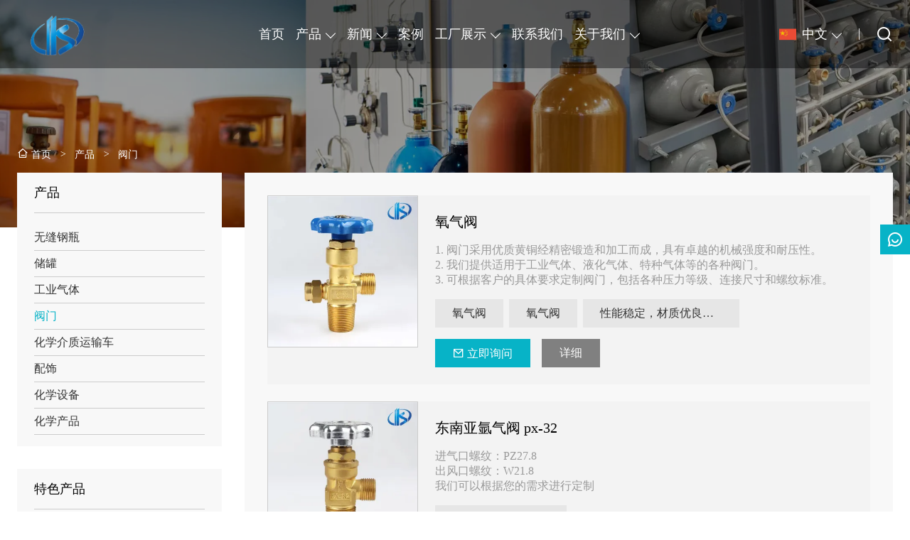

--- FILE ---
content_type: text/html; charset=UTF-8
request_url: https://cn.kaijinsi.com/product-list/valve
body_size: 10836
content:
<!DOCTYPE html>
<html xmlns="http://www.w3.org/1999/xhtml" lang="en">
<head>
    <meta charset="UTF-8">
    <meta http-equiv="Content-Type" content="text/html; charset=utf-8" />
    <meta name="viewport" content="width=device-width, initial-scale=1, minimum-scale=1, user-scalable=no , maximum-scale=1" />
    <meta http-equiv="X-UA-Compatible" content="IE=edge,chrome=1,IE=10">
    <meta content="telephone=no" name="format-detection">
    <title>阀门,销售阀门批发</title>
    <meta name="keywords" content="阀门价格,购买阀门,阀门品牌,阀门定制 ,阀门行情,阀门公司">
    <meta name="description" content="便宜折扣阀门供应商,低价格阀门促销,供应阀门采购,优质阀门制造商工厂!">
    <link rel="shortcut icon" href="https://img.waimaoniu.net/3343/3343-202310181704227810.jpg">
    <link rel="canonical" href="https://cn.kaijinsi.com/product-list/valve" />
        <link rel="alternate" hreflang="ar" href="http://ar.kaijinsi.com/product-list/valve" />
    <link rel="alternate" hreflang="zh" href="http://cn.kaijinsi.com/product-list/valve" />
    <link rel="alternate" hreflang="de" href="http://de.kaijinsi.com/product-list/valve" />
    <link rel="alternate" hreflang="x-default" href="http://www.kaijinsi.com/product-list/valve" />
    <link rel="alternate" hreflang="en" href="http://www.kaijinsi.com/product-list/valve" />
    <link rel="alternate" hreflang="es" href="http://es.kaijinsi.com/product-list/valve" />
    <link rel="alternate" hreflang="fr" href="http://fr.kaijinsi.com/product-list/valve" />
    <link rel="alternate" hreflang="ja" href="http://ja.kaijinsi.com/product-list/valve" />
    <link rel="alternate" hreflang="ko" href="http://ko.kaijinsi.com/product-list/valve" />
    <link rel="alternate" hreflang="pt" href="http://pt.kaijinsi.com/product-list/valve" />
    <link rel="alternate" hreflang="ru" href="http://ru.kaijinsi.com/product-list/valve" />
    <link rel="alternate" hreflang="tr" href="http://tr.kaijinsi.com/product-list/valve" />

        <link rel="stylesheet" href="/template/nmoban94/css/init.css" type="text/css">
        <link rel="stylesheet" href="/template/nmoban94/iconfont/iconfont.css" type="text/css">
        <link rel="stylesheet" href="/template/nmoban94/css/style.css" type="text/css">
<meta name="google-site-verification" content="FpxEI2ZVJYaH0RVQ1-ROjQWooFUiS3DT_GoaeGGfmlg" />
<meta name="google-site-verification" content="Gqa1x4vZJ0FeV2ga2hRkOilzhj6XoAkmhR311hJHfeI" /></head>
<body>
<div class="app">
    <div class="layout-root" id="root">
        <header class="layout-header is-fixed">
            <div class="header-pc">
                <div class="header-wrap">
                    <div class="header-logo">
                        <a href="/" class="header-logo-link">
                            <img src=""
                                 alt="Shenyang Kaijinsi Trading Co.,Ltd"
                                 class="header-logo-image lazy"
                                 data-src="https://img.waimaoniu.net/3343/3343-202310191037376375.png?x-oss-process=image/format,webp">
                        </a>
                    </div>
                    <div class="header-nav">
                        <div class="wui-nav wui-nav-dark">
                                                            <a href="/" class="wui-nav-item wui-m-r-16@S wui-m-r-32@L ">
                                    <span class="wui-inline-block wui-text-size-lg wui-text-height-2md">首页</span>
                                </a>
                                                            <div class="wui-nav-item wui-m-r-16@S wui-m-r-32@L ">
                                    <div class="wui-dropdown">
                                        <div class="wui-dropdown-toggle">
                                            <a href="/products" class="wui-inline-block wui-text-size-lg wui-text-height-2md">产品</a>
                                        </div>
                                        <div class="wui-dropdown-content wui-p-t-32">
                                            <div class="wui-dropdown-list">
                                                                                                    <a href="/product-list/gas-cylinder" class="wui-dropdown-item">
                                                        <div class="wui-p-v-8 wui-p-h-16 wui-text-size-md wui-text-height-2xs wui-text-ellipsis-1">
                                                            无缝钢瓶                                                        </div>
                                                    </a>
                                                                                                    <a href="/product-list/storage-tank" class="wui-dropdown-item">
                                                        <div class="wui-p-v-8 wui-p-h-16 wui-text-size-md wui-text-height-2xs wui-text-ellipsis-1">
                                                            储罐                                                        </div>
                                                    </a>
                                                                                                    <a href="/product-list/industrial-gas" class="wui-dropdown-item">
                                                        <div class="wui-p-v-8 wui-p-h-16 wui-text-size-md wui-text-height-2xs wui-text-ellipsis-1">
                                                            工业气体                                                        </div>
                                                    </a>
                                                                                                    <a href="/product-list/valve" class="wui-dropdown-item">
                                                        <div class="wui-p-v-8 wui-p-h-16 wui-text-size-md wui-text-height-2xs wui-text-ellipsis-1">
                                                            阀门                                                        </div>
                                                    </a>
                                                                                                    <a href="/product-list/delivery-truck-for-chemcail-products" class="wui-dropdown-item">
                                                        <div class="wui-p-v-8 wui-p-h-16 wui-text-size-md wui-text-height-2xs wui-text-ellipsis-1">
                                                            化学介质运输车                                                        </div>
                                                    </a>
                                                                                                    <a href="/product-list/accessory" class="wui-dropdown-item">
                                                        <div class="wui-p-v-8 wui-p-h-16 wui-text-size-md wui-text-height-2xs wui-text-ellipsis-1">
                                                            配饰                                                        </div>
                                                    </a>
                                                                                                    <a href="/product-list/chemcial-equipments" class="wui-dropdown-item">
                                                        <div class="wui-p-v-8 wui-p-h-16 wui-text-size-md wui-text-height-2xs wui-text-ellipsis-1">
                                                            化学设备                                                        </div>
                                                    </a>
                                                                                                    <a href="/product-list/chemical-products" class="wui-dropdown-item">
                                                        <div class="wui-p-v-8 wui-p-h-16 wui-text-size-md wui-text-height-2xs wui-text-ellipsis-1">
                                                            化学产品                                                        </div>
                                                    </a>
                                                                                            </div>
                                        </div>
                                    </div>
                                </div>
                                                            <div class="wui-nav-item wui-m-r-16@S wui-m-r-32@L ">
                                    <div class="wui-dropdown">
                                        <div class="wui-dropdown-toggle">
                                            <a href="/news" class="wui-inline-block wui-text-size-lg wui-text-height-2md">新闻</a>
                                        </div>
                                        <div class="wui-dropdown-content wui-p-t-32">
                                            <div class="wui-dropdown-list">
                                                                                                    <a href="/news-list/company-news" class="wui-dropdown-item">
                                                        <div class="wui-p-v-8 wui-p-h-16 wui-text-size-md wui-text-height-2xs wui-text-ellipsis-1">
                                                            公司新闻                                                        </div>
                                                    </a>
                                                                                                    <a href="/news-list/seamless-steel-cylinder-new" class="wui-dropdown-item">
                                                        <div class="wui-p-v-8 wui-p-h-16 wui-text-size-md wui-text-height-2xs wui-text-ellipsis-1">
                                                            全新无缝钢制气缸                                                        </div>
                                                    </a>
                                                                                            </div>
                                        </div>
                                    </div>
                                </div>
                                                            <a href="/case" class="wui-nav-item wui-m-r-16@S wui-m-r-32@L ">
                                    <span class="wui-inline-block wui-text-size-lg wui-text-height-2md">案例</span>
                                </a>
                                                            <div class="wui-nav-item wui-m-r-16@S wui-m-r-32@L ">
                                    <div class="wui-dropdown">
                                        <div class="wui-dropdown-toggle">
                                            <a href="/factory/workshop" class="wui-inline-block wui-text-size-lg wui-text-height-2md">工厂展示</a>
                                        </div>
                                        <div class="wui-dropdown-content wui-p-t-32">
                                            <div class="wui-dropdown-list">
                                                                                                    <a href="/factory/workshop" class="wui-dropdown-item">
                                                        <div class="wui-p-v-8 wui-p-h-16 wui-text-size-md wui-text-height-2xs wui-text-ellipsis-1">
                                                            车间                                                        </div>
                                                    </a>
                                                                                                    <a href="/factory/product-quality-inspection-center" class="wui-dropdown-item">
                                                        <div class="wui-p-v-8 wui-p-h-16 wui-text-size-md wui-text-height-2xs wui-text-ellipsis-1">
                                                            产品质量检验中心                                                        </div>
                                                    </a>
                                                                                            </div>
                                        </div>
                                    </div>
                                </div>
                                                            <a href="/contact" class="wui-nav-item wui-m-r-16@S wui-m-r-32@L ">
                                    <span class="wui-inline-block wui-text-size-lg wui-text-height-2md">联系我们</span>
                                </a>
                                                            <div class="wui-nav-item wui-m-r-16@S wui-m-r-32@L ">
                                    <div class="wui-dropdown">
                                        <div class="wui-dropdown-toggle">
                                            <a href="/aboutus" class="wui-inline-block wui-text-size-lg wui-text-height-2md">关于我们</a>
                                        </div>
                                        <div class="wui-dropdown-content wui-p-t-32">
                                            <div class="wui-dropdown-list">
                                                                                                    <a href="/team-service" class="wui-dropdown-item">
                                                        <div class="wui-p-v-8 wui-p-h-16 wui-text-size-md wui-text-height-2xs wui-text-ellipsis-1">
                                                            团队服务                                                        </div>
                                                    </a>
                                                                                                    <a href="/delivery" class="wui-dropdown-item">
                                                        <div class="wui-p-v-8 wui-p-h-16 wui-text-size-md wui-text-height-2xs wui-text-ellipsis-1">
                                                            货运交付                                                        </div>
                                                    </a>
                                                                                                    <a href="/faq" class="wui-dropdown-item">
                                                        <div class="wui-p-v-8 wui-p-h-16 wui-text-size-md wui-text-height-2xs wui-text-ellipsis-1">
                                                            常见问题                                                        </div>
                                                    </a>
                                                                                            </div>
                                        </div>
                                    </div>
                                </div>
                                                    </div>
                    </div>
                    <div class="header-menu">
                        <div class="wui-nav wui-nav-dark">
                            <div class="wui-nav-item">
                                <div class="wui-dropdown wui-dropdown-overflow">
                                    <div class="wui-dropdown-toggle">
                                                    <span class="wui-icon wui-icon-24 wui-m-r-8">
                                                        <i class="wui-lang wui-lang-cn"></i>
                                                    </span>
                                        <span class="wui-inline-block wui-text-size-lg wui-text-height-2xs">
                                                        中文                                                    </span>
                                    </div>
                                                                            <div class="wui-dropdown-content wui-p-t-36">
                                            <div class="wui-dropdown-list">
                                                                                                    <a href="http://ar.kaijinsi.com/product-list/valve" class="wui-dropdown-item" title="العربية">
                                                        <div class="wui-p-v-8 wui-p-h-16">
                                                                <span class="wui-icon wui-icon-24 wui-m-r-8">
                                                                    <i class="wui-lang wui-lang-ar"></i>
                                                                </span>
                                                            <span class="wui-inline-block wui-text-size-md wui-text-height-2xs">العربية</span>
                                                        </div>
                                                    </a>
                                                                                                    <a href="http://cn.kaijinsi.com/product-list/valve" class="wui-dropdown-item" title="中文">
                                                        <div class="wui-p-v-8 wui-p-h-16">
                                                                <span class="wui-icon wui-icon-24 wui-m-r-8">
                                                                    <i class="wui-lang wui-lang-cn"></i>
                                                                </span>
                                                            <span class="wui-inline-block wui-text-size-md wui-text-height-2xs">中文</span>
                                                        </div>
                                                    </a>
                                                                                                    <a href="http://de.kaijinsi.com/product-list/valve" class="wui-dropdown-item" title="Deutsch">
                                                        <div class="wui-p-v-8 wui-p-h-16">
                                                                <span class="wui-icon wui-icon-24 wui-m-r-8">
                                                                    <i class="wui-lang wui-lang-de"></i>
                                                                </span>
                                                            <span class="wui-inline-block wui-text-size-md wui-text-height-2xs">Deutsch</span>
                                                        </div>
                                                    </a>
                                                                                                    <a href="http://www.kaijinsi.com/product-list/valve" class="wui-dropdown-item" title="English">
                                                        <div class="wui-p-v-8 wui-p-h-16">
                                                                <span class="wui-icon wui-icon-24 wui-m-r-8">
                                                                    <i class="wui-lang wui-lang-en"></i>
                                                                </span>
                                                            <span class="wui-inline-block wui-text-size-md wui-text-height-2xs">English</span>
                                                        </div>
                                                    </a>
                                                                                                    <a href="http://es.kaijinsi.com/product-list/valve" class="wui-dropdown-item" title="Español">
                                                        <div class="wui-p-v-8 wui-p-h-16">
                                                                <span class="wui-icon wui-icon-24 wui-m-r-8">
                                                                    <i class="wui-lang wui-lang-es"></i>
                                                                </span>
                                                            <span class="wui-inline-block wui-text-size-md wui-text-height-2xs">Español</span>
                                                        </div>
                                                    </a>
                                                                                                    <a href="http://fr.kaijinsi.com/product-list/valve" class="wui-dropdown-item" title="Français">
                                                        <div class="wui-p-v-8 wui-p-h-16">
                                                                <span class="wui-icon wui-icon-24 wui-m-r-8">
                                                                    <i class="wui-lang wui-lang-fr"></i>
                                                                </span>
                                                            <span class="wui-inline-block wui-text-size-md wui-text-height-2xs">Français</span>
                                                        </div>
                                                    </a>
                                                                                                    <a href="http://ja.kaijinsi.com/product-list/valve" class="wui-dropdown-item" title="日本語">
                                                        <div class="wui-p-v-8 wui-p-h-16">
                                                                <span class="wui-icon wui-icon-24 wui-m-r-8">
                                                                    <i class="wui-lang wui-lang-ja"></i>
                                                                </span>
                                                            <span class="wui-inline-block wui-text-size-md wui-text-height-2xs">日本語</span>
                                                        </div>
                                                    </a>
                                                                                                    <a href="http://ko.kaijinsi.com/product-list/valve" class="wui-dropdown-item" title="한국어">
                                                        <div class="wui-p-v-8 wui-p-h-16">
                                                                <span class="wui-icon wui-icon-24 wui-m-r-8">
                                                                    <i class="wui-lang wui-lang-ko"></i>
                                                                </span>
                                                            <span class="wui-inline-block wui-text-size-md wui-text-height-2xs">한국어</span>
                                                        </div>
                                                    </a>
                                                                                                    <a href="http://pt.kaijinsi.com/product-list/valve" class="wui-dropdown-item" title="Português">
                                                        <div class="wui-p-v-8 wui-p-h-16">
                                                                <span class="wui-icon wui-icon-24 wui-m-r-8">
                                                                    <i class="wui-lang wui-lang-pt"></i>
                                                                </span>
                                                            <span class="wui-inline-block wui-text-size-md wui-text-height-2xs">Português</span>
                                                        </div>
                                                    </a>
                                                                                                    <a href="http://ru.kaijinsi.com/product-list/valve" class="wui-dropdown-item" title="Pусский">
                                                        <div class="wui-p-v-8 wui-p-h-16">
                                                                <span class="wui-icon wui-icon-24 wui-m-r-8">
                                                                    <i class="wui-lang wui-lang-ru"></i>
                                                                </span>
                                                            <span class="wui-inline-block wui-text-size-md wui-text-height-2xs">Pусский</span>
                                                        </div>
                                                    </a>
                                                                                                    <a href="http://tr.kaijinsi.com/product-list/valve" class="wui-dropdown-item" title="Türk">
                                                        <div class="wui-p-v-8 wui-p-h-16">
                                                                <span class="wui-icon wui-icon-24 wui-m-r-8">
                                                                    <i class="wui-lang wui-lang-tr"></i>
                                                                </span>
                                                            <span class="wui-inline-block wui-text-size-md wui-text-height-2xs">Türk</span>
                                                        </div>
                                                    </a>
                                                                                            </div>
                                        </div>
                                                                    </div>
                            </div>
                            <span class="wui-nav-divider"></span>
                            <a href="#modal-search" class="wui-nav-item" rel="modal:open">
                                            <span class="wui-icon wui-icon-24">
                                                <i class="iconfont icon-search"></i>
                                            </span>
                            </a>
                        </div>
                    </div>
                </div>
            </div>
            <div class="header-h5">
                <div class="header-wrap">
                    <div class="header-menu">
                        <div class="wui-nav wui-nav-dark">
                            <a href="#drawer-menu" class="wui-nav-item wui-m-h-8" rel="drawer:open">
                                <span class="wui-icon wui-icon-24">
                                    <i class="iconfont icon-menu"></i>
                                </span>
                            </a>
                            <a href="#drawer-lang" class="wui-nav-item wui-m-h-8" rel="drawer:open">
                                <span class="wui-icon wui-icon-24">
                                    <i class="iconfont icon-lang"></i>
                                </span>
                            </a>
                            <a href="#modal-search" class="wui-nav-item wui-m-h-8" rel="modal:open">
                                <span class="wui-icon wui-icon-24">
                                    <i class="iconfont icon-search"></i>
                                </span>
                            </a>
                        </div>
                    </div>
                    <div class="header-logo">
                        <a href="/" class="header-logo-link">
                            <img src=""
                                 alt="Shenyang Kaijinsi Trading Co.,Ltd"
                                 class="header-logo-image lazy"
                                 data-src="https://img.waimaoniu.net/3343/3343-202310191037376375.png?x-oss-process=image/format,webp">
                        </a>
                    </div>
                </div>
            </div>
        </header>
        <main class="layout-container">
    <section>
    <div class="container-backing">
        <div class="wui-media wui-media-2-1 wui-media-4-1@S">
            <div class="wui-media-wrap">
                <div class="wui-media-inner lazy" data-bg="https://img.waimaoniu.net/3343/3343-202309051021584563.jpg?x-oss-process=image/resize,m_fill,w_1920,h_480/format,webp"></div>
            </div>
        </div>
    </div>
</section>    <section>
        <div class="container-wrap">
            <div class="layout-wrapper">
                    <div class="wui-p-v-32 wui-p-v-16@S">
        <div class="wui-crumb wui-text-color-light wui-text-size-sm">
                            <a href="/" class="wui-crumb-item">
                                            <i class="iconfont icon-home"></i>
                                        <span>首页</span>
                </a>
                <span class="wui-crumb-item wui-crumb-separator">
                            <i>&gt;</i>
                        </span>
                            <a href="/products" class="wui-crumb-item">
                                        <span>产品</span>
                </a>
                <span class="wui-crumb-item wui-crumb-separator">
                            <i>&gt;</i>
                        </span>
                            <a href="/product-list/valve" class="wui-crumb-item">
                                        <span>阀门</span>
                </a>
                <span class="wui-crumb-item wui-crumb-separator">
                            <i>&gt;</i>
                        </span>
                    </div>
    </div>
                <div class="wui-flex wui-flex-nowrap flex-start">
                    <div class="wui-flex-none wui-w-5x wui-none wui-block@M pos-sticky">
                        <div class="wow fadeInLeft">
                            <div class="wui-p-r-32@M">
        <div class="wui-backing-tiny-gray-7">
        <div class="wui-p-h-24">
            <div class="wui-p-v-16 wui-border wui-border-b-xs">
                <div class="wui-text-size-lg">产品</div>
            </div>
            <div class="wui-p-v-16">
                <ul class="wui-menu wui-menu-border wui-menu-suffix">
                                        <li class="wui-menu-item ">
                        <a href="/product-list/gas-cylinder" class="wui-menu-link">
                            无缝钢瓶                        </a>
                                            </li>
                                        <li class="wui-menu-item ">
                        <a href="/product-list/storage-tank" class="wui-menu-link">
                            储罐                        </a>
                                            </li>
                                        <li class="wui-menu-item ">
                        <a href="/product-list/industrial-gas" class="wui-menu-link">
                            工业气体                        </a>
                                            </li>
                                        <li class="wui-menu-item open">
                        <a href="/product-list/valve" class="wui-menu-link">
                            阀门                        </a>
                                            </li>
                                        <li class="wui-menu-item ">
                        <a href="/product-list/delivery-truck-for-chemcail-products" class="wui-menu-link">
                            化学介质运输车                        </a>
                                            </li>
                                        <li class="wui-menu-item ">
                        <a href="/product-list/accessory" class="wui-menu-link">
                            配饰                        </a>
                                            </li>
                                        <li class="wui-menu-item ">
                        <a href="/product-list/chemcial-equipments" class="wui-menu-link">
                            化学设备                        </a>
                                            </li>
                                        <li class="wui-menu-item ">
                        <a href="/product-list/chemical-products" class="wui-menu-link">
                            化学产品                        </a>
                                            </li>
                                    </ul>
            </div>
        </div>
    </div>
            <div class="wui-backing-tiny-gray-7 wui-m-t-32">
        <div class="wui-p-h-24">
            <div class="wui-p-v-16 wui-border wui-border-b-xs">
                <div class="wui-text-size-lg">特色产品</div>
            </div>
            <div class="wui-p-v-16">
                <div class="owl-carousel owl-theme-gallery owl-sidebar-carousel">
                                        <div class="sidebar-item wui-link-wrap">
                        <a href="/product/ch4-cylinder" class="wui-media wui-media-1-1 wui-media-hover">
                            <div class="wui-media-wrap">
                                <img src="" alt="CH₄ 气缸" class="wui-media-img owl-lazy" data-src="https://img.waimaoniu.net/3343/3343-202512291947275238.jpg?x-oss-process=image/resize,m_fill,w_320,h_320/format,webp">
                            </div>
                        </a>
                        <a href="/product/ch4-cylinder" class="wui-block wui-link wui-text-size-md wui-text-ellipsis-2 wui-m-t-8">
                            CH₄ 气缸                        </a>
                    </div>
                                        <div class="sidebar-item wui-link-wrap">
                        <a href="/product/oxygen-valve" class="wui-media wui-media-1-1 wui-media-hover">
                            <div class="wui-media-wrap">
                                <img src="" alt="氧气阀" class="wui-media-img owl-lazy" data-src="https://img.waimaoniu.net/3343/3343-202601151813447133.jpg?x-oss-process=image/resize,m_fill,w_320,h_320/format,webp">
                            </div>
                        </a>
                        <a href="/product/oxygen-valve" class="wui-block wui-link wui-text-size-md wui-text-ellipsis-2 wui-m-t-8">
                            氧气阀                        </a>
                    </div>
                                        <div class="sidebar-item wui-link-wrap">
                        <a href="/product/oxygen-cylinder" class="wui-media wui-media-1-1 wui-media-hover">
                            <div class="wui-media-wrap">
                                <img src="" alt="氧气瓶" class="wui-media-img owl-lazy" data-src="https://img.waimaoniu.net/3343/3343-202512291740173418.jpg?x-oss-process=image/resize,m_fill,w_320,h_320/format,webp">
                            </div>
                        </a>
                        <a href="/product/oxygen-cylinder" class="wui-block wui-link wui-text-size-md wui-text-ellipsis-2 wui-m-t-8">
                            氧气瓶                        </a>
                    </div>
                                        <div class="sidebar-item wui-link-wrap">
                        <a href="/product/mea" class="wui-media wui-media-1-1 wui-media-hover">
                            <div class="wui-media-wrap">
                                <img src="" alt="单乙醇胺" class="wui-media-img owl-lazy" data-src="https://img.waimaoniu.net/3343/3343-202309221441237216.jpg?x-oss-process=image/resize,m_fill,w_320,h_320/format,webp">
                            </div>
                        </a>
                        <a href="/product/mea" class="wui-block wui-link wui-text-size-md wui-text-ellipsis-2 wui-m-t-8">
                            单乙醇胺                        </a>
                    </div>
                                        <div class="sidebar-item wui-link-wrap">
                        <a href="/product/vertical-tank" class="wui-media wui-media-1-1 wui-media-hover">
                            <div class="wui-media-wrap">
                                <img src="" alt="立式储罐" class="wui-media-img owl-lazy" data-src="https://img.waimaoniu.net/3343/3343-202308240954084123.jpg?x-oss-process=image/resize,m_fill,w_320,h_320/format,webp">
                            </div>
                        </a>
                        <a href="/product/vertical-tank" class="wui-block wui-link wui-text-size-md wui-text-ellipsis-2 wui-m-t-8">
                            立式储罐                        </a>
                    </div>
                                    </div>
            </div>
        </div>
    </div>
    </div>                        </div>
                    </div>
                    <div class="wui-flex-auto">
                        <div class="wow fadeInRight">
                            <div class="wui-backing-tiny-gray-7">
                                <div class="wui-p-16 wui-p-32@S">
                                    <div class="infinite">
                                        <div class="infinite-wrap">
                                                                                        <div class="infinite-list">
                                                                                                <div class="infinite-item wui-m-b-12 wui-m-b-24@S">
                                                    <div class="wui-backing-tiny-gray-5">
                                                        <div class="wui-grid">
                                                            <div class="wui-grid-row">
                                                                <div class="wui-grid-col wui-grid-col-match wui-grid-col-1-4@T">
                                                                    <a href="/product/oxygen-valve" class="wui-media wui-media-1-1 wui-media-hover wui-media-border">
                                                                        <div class="wui-media-wrap">
                                                                            <img src="" alt="氧气阀" class="wui-media-img lazy" data-src="https://img.waimaoniu.net/3343/3343-202601151813447133.jpg?x-oss-process=image/resize,m_fill,w_360,h_360/format,webp">
                                                                        </div>
                                                                    </a>
                                                                </div>
                                                                <div class="wui-grid-col wui-grid-col-match wui-grid-col-3-4@T">
                                                                    <div class="wui-p-12 wui-p-24@S">
                                                                        <div class="wui-m-b-16">
                                                                            <div class="wui-text-size-md wui-text-size-hr@S">
                                                                                <a href="/product/oxygen-valve" class="wui-link">氧气阀</a>
                                                                            </div>
                                                                        </div>
                                                                        <div class="wui-m-b-16">
                                                                            <div class="wui-text-size-sm wui-text-size-md@S wui-text-color-tertiary wui-text-ellipsis-3">
                                                                                1. 阀门采用优质黄铜经精密锻造和加工而成，具有卓越的机械强度和耐压性。<br/>2. 我们提供适用于工业气体、液化气体、特种气体等的各种阀门。<br/>3. 可根据客户的具体要求定制阀门，包括各种压力等级、连接尺寸和螺纹标准。                                                                            </div>
                                                                        </div>
                                                                        <div class="wui-m-b-8">
                                                                            <div class="wui-tags wui-tags-sm wui-tags-md@S">
                                                                                                                                                                     <a href="/product-tag/%e6%b0%a7%e6%b0%94%e9%98%80"
                                                                                        class="wui-tags-item wui-m-r-8 wui-m-b-8"
                                                                                        title="氧气阀"
                                                                                     >
                                                                                         氧气阀                                                                                     </a>
                                                                                                                                                                     <a href="/product-tag/%e6%b0%a7%e6%b0%94%e9%98%80"
                                                                                        class="wui-tags-item wui-m-r-8 wui-m-b-8"
                                                                                        title="氧气阀"
                                                                                     >
                                                                                         氧气阀                                                                                     </a>
                                                                                                                                                                     <a href="/product-tag/%e6%80%a7%e8%83%bd%e7%a8%b3%e5%ae%9a%ef%bc%8c%e6%9d%90%e8%b4%a8%e4%bc%98%e8%89%af%ef%bc%8ctped%e6%b0%a7%e6%b0%94%2f%e4%ba%8c%e6%b0%a7%e5%8c%96%e7%a2%b3%e6%b0%94%e7%93%b6%e9%98%80%e9%97%a8"
                                                                                        class="wui-tags-item wui-m-r-8 wui-m-b-8"
                                                                                        title="性能稳定，材质优良，Tped氧气/二氧化碳气瓶阀门"
                                                                                     >
                                                                                         性能稳定，材质优良，Tped氧气/二氧化碳气瓶阀门                                                                                     </a>
                                                                                                                                                            </div>
                                                                        </div>
                                                                        <div>
                                                                            <a href="/product/oxygen-valve#inquiry" class="wui-btn wui-btn-primary wui-btn-square wui-btn-sm wui-btn-md@S wui-m-r-12">
                                                                                <i class="iconfont icon-mail"></i>
                                                                                <span>立即询问</span>
                                                                            </a>
                                                                            <a href="/product/oxygen-valve" class="wui-btn wui-btn-gray wui-btn-square wui-btn-sm wui-btn-md@S wui-m-r-12">
                                                                                <span>详细</span>
                                                                            </a>
                                                                        </div>
                                                                    </div>
                                                                </div>
                                                            </div>
                                                        </div>
                                                    </div>
                                                </div>
                                                                                                <div class="infinite-item wui-m-b-12 wui-m-b-24@S">
                                                    <div class="wui-backing-tiny-gray-5">
                                                        <div class="wui-grid">
                                                            <div class="wui-grid-row">
                                                                <div class="wui-grid-col wui-grid-col-match wui-grid-col-1-4@T">
                                                                    <a href="/product/southeast-asia-argon-valve-px-32" class="wui-media wui-media-1-1 wui-media-hover wui-media-border">
                                                                        <div class="wui-media-wrap">
                                                                            <img src="" alt="东南亚氩气阀 px-32" class="wui-media-img lazy" data-src="https://img.waimaoniu.net/3343/3343-202601151814522984.jpg?x-oss-process=image/resize,m_fill,w_360,h_360/format,webp">
                                                                        </div>
                                                                    </a>
                                                                </div>
                                                                <div class="wui-grid-col wui-grid-col-match wui-grid-col-3-4@T">
                                                                    <div class="wui-p-12 wui-p-24@S">
                                                                        <div class="wui-m-b-16">
                                                                            <div class="wui-text-size-md wui-text-size-hr@S">
                                                                                <a href="/product/southeast-asia-argon-valve-px-32" class="wui-link">东南亚氩气阀 px-32</a>
                                                                            </div>
                                                                        </div>
                                                                        <div class="wui-m-b-16">
                                                                            <div class="wui-text-size-sm wui-text-size-md@S wui-text-color-tertiary wui-text-ellipsis-3">
                                                                                进气口螺纹：PZ27.8<br/>出风口螺纹：W21.8<br/>我们可以根据您的需求进行定制                                                                            </div>
                                                                        </div>
                                                                        <div class="wui-m-b-8">
                                                                            <div class="wui-tags wui-tags-sm wui-tags-md@S">
                                                                                                                                                                     <a href="/product-tag/%e4%b8%9c%e5%8d%97%e4%ba%9a%e6%b0%a9%e6%b0%94%e9%98%80+px-32"
                                                                                        class="wui-tags-item wui-m-r-8 wui-m-b-8"
                                                                                        title="东南亚氩气阀 px-32"
                                                                                     >
                                                                                         东南亚氩气阀 px-32                                                                                     </a>
                                                                                                                                                            </div>
                                                                        </div>
                                                                        <div>
                                                                            <a href="/product/southeast-asia-argon-valve-px-32#inquiry" class="wui-btn wui-btn-primary wui-btn-square wui-btn-sm wui-btn-md@S wui-m-r-12">
                                                                                <i class="iconfont icon-mail"></i>
                                                                                <span>立即询问</span>
                                                                            </a>
                                                                            <a href="/product/southeast-asia-argon-valve-px-32" class="wui-btn wui-btn-gray wui-btn-square wui-btn-sm wui-btn-md@S wui-m-r-12">
                                                                                <span>详细</span>
                                                                            </a>
                                                                        </div>
                                                                    </div>
                                                                </div>
                                                            </div>
                                                        </div>
                                                    </div>
                                                </div>
                                                                                                <div class="infinite-item wui-m-b-12 wui-m-b-24@S">
                                                    <div class="wui-backing-tiny-gray-5">
                                                        <div class="wui-grid">
                                                            <div class="wui-grid-row">
                                                                <div class="wui-grid-col wui-grid-col-match wui-grid-col-1-4@T">
                                                                    <a href="/product/needle-oxygen-valve-for-middle-eastafrica-qf-2d" class="wui-media wui-media-1-1 wui-media-hover wui-media-border">
                                                                        <div class="wui-media-wrap">
                                                                            <img src="" alt="中东/非洲专用针式氧气阀 QF-2D" class="wui-media-img lazy" data-src="https://img.waimaoniu.net/3343/3343-202601151815404717.jpg?x-oss-process=image/resize,m_fill,w_360,h_360/format,webp">
                                                                        </div>
                                                                    </a>
                                                                </div>
                                                                <div class="wui-grid-col wui-grid-col-match wui-grid-col-3-4@T">
                                                                    <div class="wui-p-12 wui-p-24@S">
                                                                        <div class="wui-m-b-16">
                                                                            <div class="wui-text-size-md wui-text-size-hr@S">
                                                                                <a href="/product/needle-oxygen-valve-for-middle-eastafrica-qf-2d" class="wui-link">中东/非洲专用针式氧气阀 QF-2D</a>
                                                                            </div>
                                                                        </div>
                                                                        <div class="wui-m-b-16">
                                                                            <div class="wui-text-size-sm wui-text-size-md@S wui-text-color-tertiary wui-text-ellipsis-3">
                                                                                进气口螺纹：PZ27.8<br/>出风口螺纹：G5/8<br/>我们可以根据您的需求进行定制                                                                            </div>
                                                                        </div>
                                                                        <div class="wui-m-b-8">
                                                                            <div class="wui-tags wui-tags-sm wui-tags-md@S">
                                                                                                                                                                     <a href="/product-tag/%e4%b8%ad%e4%b8%9c%2f%e9%9d%9e%e6%b4%b2%e4%b8%93%e7%94%a8%e9%92%88%e5%bc%8f%e6%b0%a7%e6%b0%94%e9%98%80+qf-2d"
                                                                                        class="wui-tags-item wui-m-r-8 wui-m-b-8"
                                                                                        title="中东/非洲专用针式氧气阀 QF-2D"
                                                                                     >
                                                                                         中东/非洲专用针式氧气阀 QF-2D                                                                                     </a>
                                                                                                                                                            </div>
                                                                        </div>
                                                                        <div>
                                                                            <a href="/product/needle-oxygen-valve-for-middle-eastafrica-qf-2d#inquiry" class="wui-btn wui-btn-primary wui-btn-square wui-btn-sm wui-btn-md@S wui-m-r-12">
                                                                                <i class="iconfont icon-mail"></i>
                                                                                <span>立即询问</span>
                                                                            </a>
                                                                            <a href="/product/needle-oxygen-valve-for-middle-eastafrica-qf-2d" class="wui-btn wui-btn-gray wui-btn-square wui-btn-sm wui-btn-md@S wui-m-r-12">
                                                                                <span>详细</span>
                                                                            </a>
                                                                        </div>
                                                                    </div>
                                                                </div>
                                                            </div>
                                                        </div>
                                                    </div>
                                                </div>
                                                                                                <div class="infinite-item wui-m-b-12 wui-m-b-24@S">
                                                    <div class="wui-backing-tiny-gray-5">
                                                        <div class="wui-grid">
                                                            <div class="wui-grid-row">
                                                                <div class="wui-grid-col wui-grid-col-match wui-grid-col-1-4@T">
                                                                    <a href="/product/southeast-asia-co2-valve-qf-2a8" class="wui-media wui-media-1-1 wui-media-hover wui-media-border">
                                                                        <div class="wui-media-wrap">
                                                                            <img src="" alt="东南亚二氧化碳阀门 QF-2A8" class="wui-media-img lazy" data-src="https://img.waimaoniu.net/3343/3343-202601151741474149.jpg?x-oss-process=image/resize,m_fill,w_360,h_360/format,webp">
                                                                        </div>
                                                                    </a>
                                                                </div>
                                                                <div class="wui-grid-col wui-grid-col-match wui-grid-col-3-4@T">
                                                                    <div class="wui-p-12 wui-p-24@S">
                                                                        <div class="wui-m-b-16">
                                                                            <div class="wui-text-size-md wui-text-size-hr@S">
                                                                                <a href="/product/southeast-asia-co2-valve-qf-2a8" class="wui-link">东南亚二氧化碳阀门 QF-2A8</a>
                                                                            </div>
                                                                        </div>
                                                                        <div class="wui-m-b-16">
                                                                            <div class="wui-text-size-sm wui-text-size-md@S wui-text-color-tertiary wui-text-ellipsis-3">
                                                                                进气口螺纹：PZ27.8<br/>出风口螺纹：W21.8<br/>我们可以根据您的需求进行定制                                                                            </div>
                                                                        </div>
                                                                        <div class="wui-m-b-8">
                                                                            <div class="wui-tags wui-tags-sm wui-tags-md@S">
                                                                                                                                                                     <a href="/product-tag/%e4%b8%9c%e5%8d%97%e4%ba%9a%e4%ba%8c%e6%b0%a7%e5%8c%96%e7%a2%b3%e9%98%80%e9%97%a8+qf-2a8"
                                                                                        class="wui-tags-item wui-m-r-8 wui-m-b-8"
                                                                                        title="东南亚二氧化碳阀门 QF-2A8"
                                                                                     >
                                                                                         东南亚二氧化碳阀门 QF-2A8                                                                                     </a>
                                                                                                                                                            </div>
                                                                        </div>
                                                                        <div>
                                                                            <a href="/product/southeast-asia-co2-valve-qf-2a8#inquiry" class="wui-btn wui-btn-primary wui-btn-square wui-btn-sm wui-btn-md@S wui-m-r-12">
                                                                                <i class="iconfont icon-mail"></i>
                                                                                <span>立即询问</span>
                                                                            </a>
                                                                            <a href="/product/southeast-asia-co2-valve-qf-2a8" class="wui-btn wui-btn-gray wui-btn-square wui-btn-sm wui-btn-md@S wui-m-r-12">
                                                                                <span>详细</span>
                                                                            </a>
                                                                        </div>
                                                                    </div>
                                                                </div>
                                                            </div>
                                                        </div>
                                                    </div>
                                                </div>
                                                                                                <div class="infinite-item wui-m-b-12 wui-m-b-24@S">
                                                    <div class="wui-backing-tiny-gray-5">
                                                        <div class="wui-grid">
                                                            <div class="wui-grid-row">
                                                                <div class="wui-grid-col wui-grid-col-match wui-grid-col-1-4@T">
                                                                    <a href="/product/european-co2-valve-25e" class="wui-media wui-media-1-1 wui-media-hover wui-media-border">
                                                                        <div class="wui-media-wrap">
                                                                            <img src="" alt="欧洲二氧化碳阀门 25E" class="wui-media-img lazy" data-src="https://img.waimaoniu.net/3343/3343-202601151817513557.jpg?x-oss-process=image/resize,m_fill,w_360,h_360/format,webp">
                                                                        </div>
                                                                    </a>
                                                                </div>
                                                                <div class="wui-grid-col wui-grid-col-match wui-grid-col-3-4@T">
                                                                    <div class="wui-p-12 wui-p-24@S">
                                                                        <div class="wui-m-b-16">
                                                                            <div class="wui-text-size-md wui-text-size-hr@S">
                                                                                <a href="/product/european-co2-valve-25e" class="wui-link">欧洲二氧化碳阀门 25E</a>
                                                                            </div>
                                                                        </div>
                                                                        <div class="wui-m-b-16">
                                                                            <div class="wui-text-size-sm wui-text-size-md@S wui-text-color-tertiary wui-text-ellipsis-3">
                                                                                进气口螺纹：W28.8<br/>出风口螺纹：W21.8<br/>我们可以根据您的要求进行定制                                                                            </div>
                                                                        </div>
                                                                        <div class="wui-m-b-8">
                                                                            <div class="wui-tags wui-tags-sm wui-tags-md@S">
                                                                                                                                                                     <a href="/product-tag/%e6%ac%a7%e6%b4%b2%e4%ba%8c%e6%b0%a7%e5%8c%96%e7%a2%b3%e9%98%80%e9%97%a8+25e"
                                                                                        class="wui-tags-item wui-m-r-8 wui-m-b-8"
                                                                                        title="欧洲二氧化碳阀门 25E"
                                                                                     >
                                                                                         欧洲二氧化碳阀门 25E                                                                                     </a>
                                                                                                                                                            </div>
                                                                        </div>
                                                                        <div>
                                                                            <a href="/product/european-co2-valve-25e#inquiry" class="wui-btn wui-btn-primary wui-btn-square wui-btn-sm wui-btn-md@S wui-m-r-12">
                                                                                <i class="iconfont icon-mail"></i>
                                                                                <span>立即询问</span>
                                                                            </a>
                                                                            <a href="/product/european-co2-valve-25e" class="wui-btn wui-btn-gray wui-btn-square wui-btn-sm wui-btn-md@S wui-m-r-12">
                                                                                <span>详细</span>
                                                                            </a>
                                                                        </div>
                                                                    </div>
                                                                </div>
                                                            </div>
                                                        </div>
                                                    </div>
                                                </div>
                                                                                                <div class="infinite-item wui-m-b-12 wui-m-b-24@S">
                                                    <div class="wui-backing-tiny-gray-5">
                                                        <div class="wui-grid">
                                                            <div class="wui-grid-row">
                                                                <div class="wui-grid-col wui-grid-col-match wui-grid-col-1-4@T">
                                                                    <a href="/product/globe-valve" class="wui-media wui-media-1-1 wui-media-hover wui-media-border">
                                                                        <div class="wui-media-wrap">
                                                                            <img src="" alt="球阀" class="wui-media-img lazy" data-src="https://img.waimaoniu.net/3343/3343-202601151817120271.jpg?x-oss-process=image/resize,m_fill,w_360,h_360/format,webp">
                                                                        </div>
                                                                    </a>
                                                                </div>
                                                                <div class="wui-grid-col wui-grid-col-match wui-grid-col-3-4@T">
                                                                    <div class="wui-p-12 wui-p-24@S">
                                                                        <div class="wui-m-b-16">
                                                                            <div class="wui-text-size-md wui-text-size-hr@S">
                                                                                <a href="/product/globe-valve" class="wui-link">球阀</a>
                                                                            </div>
                                                                        </div>
                                                                        <div class="wui-m-b-16">
                                                                            <div class="wui-text-size-sm wui-text-size-md@S wui-text-color-tertiary wui-text-ellipsis-3">
                                                                                1.一种选择是采用铸造硅黄铜作为阀体、阀盖、阀瓣的材料；<br/>2. 另一个方面是选择优质不锈钢作为阀体、阀盖、阀瓣的材料。                                                                            </div>
                                                                        </div>
                                                                        <div class="wui-m-b-8">
                                                                            <div class="wui-tags wui-tags-sm wui-tags-md@S">
                                                                                                                                                                     <a href="/product-tag/%e6%88%aa%e6%ad%a2%e9%98%80"
                                                                                        class="wui-tags-item wui-m-r-8 wui-m-b-8"
                                                                                        title="截止阀"
                                                                                     >
                                                                                         截止阀                                                                                     </a>
                                                                                                                                                                     <a href="/product-tag/j41y%e9%94%bb%e9%92%a2%e6%b3%95%e5%85%b0%e6%88%aa%e6%ad%a2%e9%98%80"
                                                                                        class="wui-tags-item wui-m-r-8 wui-m-b-8"
                                                                                        title="J41Y锻钢法兰截止阀"
                                                                                     >
                                                                                         J41Y锻钢法兰截止阀                                                                                     </a>
                                                                                                                                                                     <a href="/product-tag/j11w+%e4%b8%8d%e9%94%88%e9%92%a2%e5%86%85%e8%9e%ba%e7%ba%b9%e6%88%aa%e6%ad%a2%e9%98%80"
                                                                                        class="wui-tags-item wui-m-r-8 wui-m-b-8"
                                                                                        title="J11W 不锈钢内螺纹截止阀"
                                                                                     >
                                                                                         J11W 不锈钢内螺纹截止阀                                                                                     </a>
                                                                                                                                                            </div>
                                                                        </div>
                                                                        <div>
                                                                            <a href="/product/globe-valve#inquiry" class="wui-btn wui-btn-primary wui-btn-square wui-btn-sm wui-btn-md@S wui-m-r-12">
                                                                                <i class="iconfont icon-mail"></i>
                                                                                <span>立即询问</span>
                                                                            </a>
                                                                            <a href="/product/globe-valve" class="wui-btn wui-btn-gray wui-btn-square wui-btn-sm wui-btn-md@S wui-m-r-12">
                                                                                <span>详细</span>
                                                                            </a>
                                                                        </div>
                                                                    </div>
                                                                </div>
                                                            </div>
                                                        </div>
                                                    </div>
                                                </div>
                                                                                                <div class="infinite-item wui-m-b-12 wui-m-b-24@S">
                                                    <div class="wui-backing-tiny-gray-5">
                                                        <div class="wui-grid">
                                                            <div class="wui-grid-row">
                                                                <div class="wui-grid-col wui-grid-col-match wui-grid-col-1-4@T">
                                                                    <a href="/product/ball-valve" class="wui-media wui-media-1-1 wui-media-hover wui-media-border">
                                                                        <div class="wui-media-wrap">
                                                                            <img src="" alt="球阀" class="wui-media-img lazy" data-src="https://img.waimaoniu.net/3343/3343-202601151816488069.jpg?x-oss-process=image/resize,m_fill,w_360,h_360/format,webp">
                                                                        </div>
                                                                    </a>
                                                                </div>
                                                                <div class="wui-grid-col wui-grid-col-match wui-grid-col-3-4@T">
                                                                    <div class="wui-p-12 wui-p-24@S">
                                                                        <div class="wui-m-b-16">
                                                                            <div class="wui-text-size-md wui-text-size-hr@S">
                                                                                <a href="/product/ball-valve" class="wui-link">球阀</a>
                                                                            </div>
                                                                        </div>
                                                                        <div class="wui-m-b-16">
                                                                            <div class="wui-text-size-sm wui-text-size-md@S wui-text-color-tertiary wui-text-ellipsis-3">
                                                                                防硫球阀不仅材质选择广泛，其内部材料采用镀镍或316不锈钢，密封圈则采用特殊聚合物材料制成。                                                                            </div>
                                                                        </div>
                                                                        <div class="wui-m-b-8">
                                                                            <div class="wui-tags wui-tags-sm wui-tags-md@S">
                                                                                                                                                                     <a href="/product-tag/%e7%90%83%e9%98%80"
                                                                                        class="wui-tags-item wui-m-r-8 wui-m-b-8"
                                                                                        title="球阀"
                                                                                     >
                                                                                         球阀                                                                                     </a>
                                                                                                                                                                     <a href="/product-tag/kq41f+%e9%98%b2%e7%a1%ab%e7%90%83%e9%98%80"
                                                                                        class="wui-tags-item wui-m-r-8 wui-m-b-8"
                                                                                        title="KQ41F 防硫球阀"
                                                                                     >
                                                                                         KQ41F 防硫球阀                                                                                     </a>
                                                                                                                                                                     <a href="/product-tag/%e5%8c%96%e5%ad%a6%e5%93%81%e7%94%a8%e7%90%83%e9%98%80"
                                                                                        class="wui-tags-item wui-m-r-8 wui-m-b-8"
                                                                                        title="化学品用球阀"
                                                                                     >
                                                                                         化学品用球阀                                                                                     </a>
                                                                                                                                                            </div>
                                                                        </div>
                                                                        <div>
                                                                            <a href="/product/ball-valve#inquiry" class="wui-btn wui-btn-primary wui-btn-square wui-btn-sm wui-btn-md@S wui-m-r-12">
                                                                                <i class="iconfont icon-mail"></i>
                                                                                <span>立即询问</span>
                                                                            </a>
                                                                            <a href="/product/ball-valve" class="wui-btn wui-btn-gray wui-btn-square wui-btn-sm wui-btn-md@S wui-m-r-12">
                                                                                <span>详细</span>
                                                                            </a>
                                                                        </div>
                                                                    </div>
                                                                </div>
                                                            </div>
                                                        </div>
                                                    </div>
                                                </div>
                                                                                                <div class="infinite-item wui-m-b-12 wui-m-b-24@S">
                                                    <div class="wui-backing-tiny-gray-5">
                                                        <div class="wui-grid">
                                                            <div class="wui-grid-row">
                                                                <div class="wui-grid-col wui-grid-col-match wui-grid-col-1-4@T">
                                                                    <a href="/product/exhaust-valve" class="wui-media wui-media-1-1 wui-media-hover wui-media-border">
                                                                        <div class="wui-media-wrap">
                                                                            <img src="" alt="排气阀" class="wui-media-img lazy" data-src="https://img.waimaoniu.net/3343/3343-202601151816104396.jpg?x-oss-process=image/resize,m_fill,w_360,h_360/format,webp">
                                                                        </div>
                                                                    </a>
                                                                </div>
                                                                <div class="wui-grid-col wui-grid-col-match wui-grid-col-3-4@T">
                                                                    <div class="wui-p-12 wui-p-24@S">
                                                                        <div class="wui-m-b-16">
                                                                            <div class="wui-text-size-md wui-text-size-hr@S">
                                                                                <a href="/product/exhaust-valve" class="wui-link">排气阀</a>
                                                                            </div>
                                                                        </div>
                                                                        <div class="wui-m-b-16">
                                                                            <div class="wui-text-size-sm wui-text-size-md@S wui-text-color-tertiary wui-text-ellipsis-3">
                                                                                1.结构简单，体积小，排气量大，我们的设备在原有基础上进行了改进，使快速排气阀更加完善。<br/>2.快速排气阀用于管道的最高点或空气关闭处，以排出管道中的气体。                                                                            </div>
                                                                        </div>
                                                                        <div class="wui-m-b-8">
                                                                            <div class="wui-tags wui-tags-sm wui-tags-md@S">
                                                                                                                                                                     <a href="/product-tag/%e6%8e%92%e6%b0%94%e9%98%80"
                                                                                        class="wui-tags-item wui-m-r-8 wui-m-b-8"
                                                                                        title="排气阀"
                                                                                     >
                                                                                         排气阀                                                                                     </a>
                                                                                                                                                                     <a href="/product-tag/gp4x%e5%8a%a8%e5%8a%9b%e5%9e%8b%e9%ab%98%e9%80%9f%e6%8e%92%e6%b0%94%e9%98%80"
                                                                                        class="wui-tags-item wui-m-r-8 wui-m-b-8"
                                                                                        title="GP4X动力型高速排气阀"
                                                                                     >
                                                                                         GP4X动力型高速排气阀                                                                                     </a>
                                                                                                                                                                     <a href="/product-tag/qp2%e5%8f%8c%e7%ab%af%e5%8f%a3%e6%8e%92%e6%b0%94%e9%98%80"
                                                                                        class="wui-tags-item wui-m-r-8 wui-m-b-8"
                                                                                        title="QP2双端口排气阀"
                                                                                     >
                                                                                         QP2双端口排气阀                                                                                     </a>
                                                                                                                                                            </div>
                                                                        </div>
                                                                        <div>
                                                                            <a href="/product/exhaust-valve#inquiry" class="wui-btn wui-btn-primary wui-btn-square wui-btn-sm wui-btn-md@S wui-m-r-12">
                                                                                <i class="iconfont icon-mail"></i>
                                                                                <span>立即询问</span>
                                                                            </a>
                                                                            <a href="/product/exhaust-valve" class="wui-btn wui-btn-gray wui-btn-square wui-btn-sm wui-btn-md@S wui-m-r-12">
                                                                                <span>详细</span>
                                                                            </a>
                                                                        </div>
                                                                    </div>
                                                                </div>
                                                            </div>
                                                        </div>
                                                    </div>
                                                </div>
                                                                                                <div class="infinite-item wui-m-b-12 wui-m-b-24@S">
                                                    <div class="wui-backing-tiny-gray-5">
                                                        <div class="wui-grid">
                                                            <div class="wui-grid-row">
                                                                <div class="wui-grid-col wui-grid-col-match wui-grid-col-1-4@T">
                                                                    <a href="/product/european-oxygen-valve-25e" class="wui-media wui-media-1-1 wui-media-hover wui-media-border">
                                                                        <div class="wui-media-wrap">
                                                                            <img src="" alt="欧洲氧气阀 25E" class="wui-media-img lazy" data-src="https://img.waimaoniu.net/3343/3343-202601151812221208.jpg?x-oss-process=image/resize,m_fill,w_360,h_360/format,webp">
                                                                        </div>
                                                                    </a>
                                                                </div>
                                                                <div class="wui-grid-col wui-grid-col-match wui-grid-col-3-4@T">
                                                                    <div class="wui-p-12 wui-p-24@S">
                                                                        <div class="wui-m-b-16">
                                                                            <div class="wui-text-size-md wui-text-size-hr@S">
                                                                                <a href="/product/european-oxygen-valve-25e" class="wui-link">欧洲氧气阀 25E</a>
                                                                            </div>
                                                                        </div>
                                                                        <div class="wui-m-b-16">
                                                                            <div class="wui-text-size-sm wui-text-size-md@S wui-text-color-tertiary wui-text-ellipsis-3">
                                                                                进气口螺纹：W28.8<br/>出风口螺纹：G3/4<br/>我们可以根据您的需求进行定制                                                                            </div>
                                                                        </div>
                                                                        <div class="wui-m-b-8">
                                                                            <div class="wui-tags wui-tags-sm wui-tags-md@S">
                                                                                                                                                                     <a href="/product-tag/%e6%ac%a7%e6%b4%b2%e6%b0%a7%e6%b0%94%e9%98%80+25e"
                                                                                        class="wui-tags-item wui-m-r-8 wui-m-b-8"
                                                                                        title="欧洲氧气阀 25E"
                                                                                     >
                                                                                         欧洲氧气阀 25E                                                                                     </a>
                                                                                                                                                            </div>
                                                                        </div>
                                                                        <div>
                                                                            <a href="/product/european-oxygen-valve-25e#inquiry" class="wui-btn wui-btn-primary wui-btn-square wui-btn-sm wui-btn-md@S wui-m-r-12">
                                                                                <i class="iconfont icon-mail"></i>
                                                                                <span>立即询问</span>
                                                                            </a>
                                                                            <a href="/product/european-oxygen-valve-25e" class="wui-btn wui-btn-gray wui-btn-square wui-btn-sm wui-btn-md@S wui-m-r-12">
                                                                                <span>详细</span>
                                                                            </a>
                                                                        </div>
                                                                    </div>
                                                                </div>
                                                            </div>
                                                        </div>
                                                    </div>
                                                </div>
                                                                                                <div class="infinite-item wui-m-b-12 wui-m-b-24@S">
                                                    <div class="wui-backing-tiny-gray-5">
                                                        <div class="wui-grid">
                                                            <div class="wui-grid-row">
                                                                <div class="wui-grid-col wui-grid-col-match wui-grid-col-1-4@T">
                                                                    <a href="/product/medical-valve" class="wui-media wui-media-1-1 wui-media-hover wui-media-border">
                                                                        <div class="wui-media-wrap">
                                                                            <img src="" alt="医用阀门" class="wui-media-img lazy" data-src="https://img.waimaoniu.net/3343/3343-202601151812025054.jpg?x-oss-process=image/resize,m_fill,w_360,h_360/format,webp">
                                                                        </div>
                                                                    </a>
                                                                </div>
                                                                <div class="wui-grid-col wui-grid-col-match wui-grid-col-3-4@T">
                                                                    <div class="wui-p-12 wui-p-24@S">
                                                                        <div class="wui-m-b-16">
                                                                            <div class="wui-text-size-md wui-text-size-hr@S">
                                                                                <a href="/product/medical-valve" class="wui-link">医用阀门</a>
                                                                            </div>
                                                                        </div>
                                                                        <div class="wui-m-b-16">
                                                                            <div class="wui-text-size-sm wui-text-size-md@S wui-text-color-tertiary wui-text-ellipsis-3">
                                                                                我们可以根据您的要求定制不同的阀门。                                                                            </div>
                                                                        </div>
                                                                        <div class="wui-m-b-8">
                                                                            <div class="wui-tags wui-tags-sm wui-tags-md@S">
                                                                                                                                                                     <a href="/product-tag/%e5%8c%bb%e7%94%a8%e9%98%80%e9%97%a8+cga870%2f910%2f940%2f950"
                                                                                        class="wui-tags-item wui-m-r-8 wui-m-b-8"
                                                                                        title="医用阀门 CGA870/910/940/950"
                                                                                     >
                                                                                         医用阀门 CGA870/910/940/950                                                                                     </a>
                                                                                                                                                                     <a href="/product-tag/%e4%b8%8d%e5%90%8c%e5%9b%bd%e5%ae%b6%2f%e5%9c%b0%e5%8c%ba%e5%8f%af%e5%ae%9a%e5%88%b6%e9%98%80%e9%97%a8"
                                                                                        class="wui-tags-item wui-m-r-8 wui-m-b-8"
                                                                                        title="不同国家/地区可定制阀门"
                                                                                     >
                                                                                         不同国家/地区可定制阀门                                                                                     </a>
                                                                                                                                                                     <a href="/product-tag/%e9%ab%98%e5%93%81%e8%b4%a8%e5%8c%bb%e7%94%a8%e9%98%80%e9%97%a8"
                                                                                        class="wui-tags-item wui-m-r-8 wui-m-b-8"
                                                                                        title="高品质医用阀门"
                                                                                     >
                                                                                         高品质医用阀门                                                                                     </a>
                                                                                                                                                            </div>
                                                                        </div>
                                                                        <div>
                                                                            <a href="/product/medical-valve#inquiry" class="wui-btn wui-btn-primary wui-btn-square wui-btn-sm wui-btn-md@S wui-m-r-12">
                                                                                <i class="iconfont icon-mail"></i>
                                                                                <span>立即询问</span>
                                                                            </a>
                                                                            <a href="/product/medical-valve" class="wui-btn wui-btn-gray wui-btn-square wui-btn-sm wui-btn-md@S wui-m-r-12">
                                                                                <span>详细</span>
                                                                            </a>
                                                                        </div>
                                                                    </div>
                                                                </div>
                                                            </div>
                                                        </div>
                                                    </div>
                                                </div>
                                                                                                <div class="infinite-item wui-m-b-12 wui-m-b-24@S">
                                                    <div class="wui-backing-tiny-gray-5">
                                                        <div class="wui-grid">
                                                            <div class="wui-grid-row">
                                                                <div class="wui-grid-col wui-grid-col-match wui-grid-col-1-4@T">
                                                                    <a href="/product/southeast-asiasouth-america-o2-valve-cga540" class="wui-media wui-media-1-1 wui-media-hover wui-media-border">
                                                                        <div class="wui-media-wrap">
                                                                            <img src="" alt="东南亚/南美氧气阀 CGA540" class="wui-media-img lazy" data-src="https://img.waimaoniu.net/3343/3343-202601151811313596.jpg?x-oss-process=image/resize,m_fill,w_360,h_360/format,webp">
                                                                        </div>
                                                                    </a>
                                                                </div>
                                                                <div class="wui-grid-col wui-grid-col-match wui-grid-col-3-4@T">
                                                                    <div class="wui-p-12 wui-p-24@S">
                                                                        <div class="wui-m-b-16">
                                                                            <div class="wui-text-size-md wui-text-size-hr@S">
                                                                                <a href="/product/southeast-asiasouth-america-o2-valve-cga540" class="wui-link">东南亚/南美氧气阀 CGA540</a>
                                                                            </div>
                                                                        </div>
                                                                        <div class="wui-m-b-16">
                                                                            <div class="wui-text-size-sm wui-text-size-md@S wui-text-color-tertiary wui-text-ellipsis-3">
                                                                                进气口螺纹：PZ27.8<br/>出风口螺纹：CGA540<br/>我们可以根据您的需求进行定制                                                                            </div>
                                                                        </div>
                                                                        <div class="wui-m-b-8">
                                                                            <div class="wui-tags wui-tags-sm wui-tags-md@S">
                                                                                                                                                                     <a href="/product-tag/%e4%b8%9c%e5%8d%97%e4%ba%9a%2f%e5%8d%97%e7%be%8e%e6%b0%a7%e6%b0%94%e9%98%80+cga540"
                                                                                        class="wui-tags-item wui-m-r-8 wui-m-b-8"
                                                                                        title="东南亚/南美氧气阀 CGA540"
                                                                                     >
                                                                                         东南亚/南美氧气阀 CGA540                                                                                     </a>
                                                                                                                                                            </div>
                                                                        </div>
                                                                        <div>
                                                                            <a href="/product/southeast-asiasouth-america-o2-valve-cga540#inquiry" class="wui-btn wui-btn-primary wui-btn-square wui-btn-sm wui-btn-md@S wui-m-r-12">
                                                                                <i class="iconfont icon-mail"></i>
                                                                                <span>立即询问</span>
                                                                            </a>
                                                                            <a href="/product/southeast-asiasouth-america-o2-valve-cga540" class="wui-btn wui-btn-gray wui-btn-square wui-btn-sm wui-btn-md@S wui-m-r-12">
                                                                                <span>详细</span>
                                                                            </a>
                                                                        </div>
                                                                    </div>
                                                                </div>
                                                            </div>
                                                        </div>
                                                    </div>
                                                </div>
                                                                                                <div class="infinite-item wui-m-b-12 wui-m-b-24@S">
                                                    <div class="wui-backing-tiny-gray-5">
                                                        <div class="wui-grid">
                                                            <div class="wui-grid-row">
                                                                <div class="wui-grid-col wui-grid-col-match wui-grid-col-1-4@T">
                                                                    <a href="/product/southeast-asiasouth-america-argonheliumn2-o2-valve-cga580" class="wui-media wui-media-1-1 wui-media-hover wui-media-border">
                                                                        <div class="wui-media-wrap">
                                                                            <img src="" alt="东南亚/南美洲氩气/氦气/氮气/氧气阀 CGA580" class="wui-media-img lazy" data-src="https://img.waimaoniu.net/3343/3343-202601151807338210.jpg?x-oss-process=image/resize,m_fill,w_360,h_360/format,webp">
                                                                        </div>
                                                                    </a>
                                                                </div>
                                                                <div class="wui-grid-col wui-grid-col-match wui-grid-col-3-4@T">
                                                                    <div class="wui-p-12 wui-p-24@S">
                                                                        <div class="wui-m-b-16">
                                                                            <div class="wui-text-size-md wui-text-size-hr@S">
                                                                                <a href="/product/southeast-asiasouth-america-argonheliumn2-o2-valve-cga580" class="wui-link">东南亚/南美洲氩气/氦气/氮气/氧气阀 CGA580</a>
                                                                            </div>
                                                                        </div>
                                                                        <div class="wui-m-b-16">
                                                                            <div class="wui-text-size-sm wui-text-size-md@S wui-text-color-tertiary wui-text-ellipsis-3">
                                                                                进气口螺纹：PZ27.8<br/>出风口螺纹：G5/8<br/>我们可以根据您的需求进行定制                                                                            </div>
                                                                        </div>
                                                                        <div class="wui-m-b-8">
                                                                            <div class="wui-tags wui-tags-sm wui-tags-md@S">
                                                                                                                                                                     <a href="/product-tag/%e4%b8%9c%e5%8d%97%e4%ba%9a%2f%e5%8d%97%e7%be%8e%e6%b4%b2%e6%b0%a9%e6%b0%94%2f%e6%b0%a6%e6%b0%94%2f%e6%b0%ae%e6%b0%94%2f%e6%b0%a7%e6%b0%94%e9%98%80+cga580"
                                                                                        class="wui-tags-item wui-m-r-8 wui-m-b-8"
                                                                                        title="东南亚/南美洲氩气/氦气/氮气/氧气阀 CGA580"
                                                                                     >
                                                                                         东南亚/南美洲氩气/氦气/氮气/氧气阀 CGA580                                                                                     </a>
                                                                                                                                                            </div>
                                                                        </div>
                                                                        <div>
                                                                            <a href="/product/southeast-asiasouth-america-argonheliumn2-o2-valve-cga580#inquiry" class="wui-btn wui-btn-primary wui-btn-square wui-btn-sm wui-btn-md@S wui-m-r-12">
                                                                                <i class="iconfont icon-mail"></i>
                                                                                <span>立即询问</span>
                                                                            </a>
                                                                            <a href="/product/southeast-asiasouth-america-argonheliumn2-o2-valve-cga580" class="wui-btn wui-btn-gray wui-btn-square wui-btn-sm wui-btn-md@S wui-m-r-12">
                                                                                <span>详细</span>
                                                                            </a>
                                                                        </div>
                                                                    </div>
                                                                </div>
                                                            </div>
                                                        </div>
                                                    </div>
                                                </div>
                                                                                            </div>
                                                                                    </div>
                                        <div class="infinite-navigator">
                                                                                            <a href="/product-list/valve_p2" class="infinite-page-next">
                                                    下一页                                                </a>
                                                                                    </div>
                                        <div class="infinite-spinner">
                                            <button class="wui-btn wui-btn-block wui-btn-square">...</button>
                                        </div>
                                        <div class="infinite-trigger">
                                            <button class="wui-btn wui-btn-block wui-btn-square">加载更多</button>
                                        </div>
                                    </div>
                                </div>
                            </div>
                        </div>
                    </div>
                </div>
            </div>
        </div>
    </section>
    <section>
    <div class="layout-wrapper">
        <div class="wui-p-v-16 wui-p-v-32@S">
            <div class="wui-backing-tiny-gray-7 wow fadeInUp">
                <div class="wui-p-16 wui-p-32@S">
                    <form action="" class="wui-form" id="inquiry">
                        <div class="wui-grid wui-grid-md">
                            <div class="wui-grid-row wui-grid-child-1-2@S">
                                <div class="wui-grid-col wui-grid-col-match">
                                    <div class="wui-form-item">
                                        <div class="wui-alert wui-alert-primary">
                                            <div class="wui-alert-content">
                                                获取最新价格？ 我们会尽快回复（12小时内）                                            </div>
                                        </div>
                                    </div>
                                </div>
                                <div class="wui-grid-col">
                                    <div class="wui-form-item">
                                        <input type="text"
                                               class="wui-input wui-input-block"
                                               name="name"
                                               placeholder="您叫什么名字？"
                                        >
                                        <div class="wui-form-message"></div>
                                    </div>
                                </div>
                                <div class="wui-grid-col">
                                    <div class="wui-form-item">
                                        <input type="text"
                                               class="wui-input wui-input-block"
                                               name="phone"
                                               placeholder="联系电话：">
                                        <div class="wui-form-message"></div>
                                    </div>
                                </div>
                                <div class="wui-grid-col">
                                    <div class="wui-form-item">
                                        <input type="text"
                                               class="wui-input wui-input-block"
                                               name="email"
                                               data-rule="required; email;"
                                               placeholder="您常用的联系Email：">
                                        <div class="wui-form-message"></div>
                                    </div>
                                </div>
                                <div class="wui-grid-col">
                                    <div class="wui-form-item">
                                        <input type="text"
                                               class="wui-input wui-input-block"
                                               name="company"
                                               placeholder="您的公司名称：">
                                        <div class="wui-form-message"></div>
                                    </div>
                                </div>
                                <div class="wui-grid-col wui-grid-col-match">
                                    <div class="wui-form-item">
                                        <textarea name="message"
                                                  rows="5"
                                                  class="wui-textarea"
                                                  data-rule="required;"
                                                  placeholder="您想咨询什么？"></textarea>
                                        <div class="wui-form-message"></div>
                                    </div>
                                </div>
                                <div class="wui-grid-col wui-grid-col-match">
                                    <div class="wui-form-item">
                                        <button class="wui-btn wui-btn-primary wui-btn-square wui-btn-loading" type="submit">
                                            <i class="iconfont icon-loading"></i>
                                            <span>提交</span>
                                        </button>
                                    </div>
                                </div>
                            </div>
                        </div>
                    </form>
                </div>
            </div>
        </div>
    </div>
</section></main>
<footer class="layout-footer">
    <div class="footer-wrap wow fadeInUp">
        <div class="footer-info wui-p-t-16 wui-p-t-72@S wui-p-b-16">
            <div class="layout-wrapper">
                <div class="wui-text-align-center wui-text-color-light">
                                            <div class="footer-social wui-seam wui-nowrap wui-p-v-8">
                                                    </div>
                                                                <div class="footer-copyright wui-text-height-2xs wui-text-size-sm wui-text-size-md@S">
                            Copyright by © Shenyang Kaijinsi Trading Co.,Ltd                        </div>
                                        <div class="footer-link wui-seam">
                                                    <div class="wui-inline-block wui-text-height-2xs wui-text-size-md wui-m-h-8">
                                <label>地址 : </label>
                                <a href="/contact">NO.390,Qingnian Steet,Heping District,Shenyang City,Liaoning Province,China</a>
                            </div>
                                                                            <div class="wui-inline-block wui-text-height-2xs wui-text-size-md wui-m-h-8">
                                <label>电子邮件 : </label>
                                <a href="/contact">kaijinsi@hotmail.com</a>
                            </div>
                                                                            <div class="wui-inline-block wui-text-height-2xs wui-text-size-md wui-m-h-8">
                                <label>电话 : </label>
                                <a href="/contact">+86-13998893018</a>
                            </div>
                                            </div>
                </div>
            </div>
        </div>
        <div class="footer-wave">
            <div class="footer-wave-inner"></div>
            <div class="footer-wave-inner"></div>
            <div class="footer-wave-inner"></div>
        </div>
    </div>
</footer>        <aside class="layout-toolbar">
            <div class="toolbar">
                <div class="tool-list">
                                        <div class="tool-item">
                        <div class="tool-item-content">
                            <a href="javascript:;" class="tool-item-icon">
                                <i class="iconfont icon-chat-smile"></i>
                            </a>
                        </div>
                        <div class="tool-item-popover">
                            <div class="tool-popover-wrap">
                                <div class="tool-popover-im">
                                    <div class="tool-popover-list">
                                        <a href="/contact#inquiry" class="tool-im-item">
                                        <span class="im-item-icon">
                                            <i class="iconfont icon-chat-fill"></i>
                                        </span>
                                            <span class="im-item-text">Inquiry</span>
                                        </a>
                                                                                                                                                                                <a href="https://web.whatsapp.com/send?phone=8613998893018" target="_blank" title="8613998893018" class="tool-im-item" onClick="imState(this,5)">
                                            <span class="im-item-icon">
                                                <i class="iconfont icon-whatsapp-fill"></i>
                                            </span>
                                                    <span class="im-item-text">Whatsapp</span>
                                                </a>
                                                                                                                        </div>

                                </div>
                            </div>
                        </div>
                    </div>
                    <div class="tool-item" id="toTop">
                        <div class="tool-item-content">
                            <a href="javascript:;" class="tool-item-icon">
                                <i class="iconfont icon-arrow-up-s"></i>
                            </a>
                        </div>
                        <div class="tool-item-popover">
                            <div class="tool-popover-wrap">
                                <div class="tool-popover-text">Back to top</div>
                            </div>
                        </div>
                    </div>
                </div>
            </div>
            <div class="docker">
                <div class="dock-list">
                    <div class="dock-item">
                        <a href="/" class="dock-item-content">
                        <span class="dock-item-icon">
                            <i class="iconfont icon-home-5"></i>
                        </span>
                            <span class="dock-item-text">Home</span>
                        </a>
                    </div>
                    <div class="dock-item">
                        <a href="javascript:;" class="dock-item-content">
                        <span class="dock-item-icon">
                            <i class="iconfont icon-mail"></i>
                        </span>
                            <span class="dock-item-text">Chat</span>
                        </a>
                        <div class="dock-item-popover">
                            <div class="dock-popover-wrap">
                                <div class="dock-popover-list">
                                    <a href="/contact#inquiry" class="dock-popover-item">
                                    <span class="popover-item-icon">
                                        <i class="iconfont icon-chat-fill"></i>
                                    </span>
                                        <span class="popover-item-text">
                                        Inquiry
                                    </span>
                                    </a>
                                                                                                                                                                <a href="https://web.whatsapp.com/send?phone=8613998893018" target="_blank" title="8613998893018" class="dock-popover-item" onClick="imState(this,5)">
                                            <span class="popover-item-icon">
                                                <i class="iconfont icon-whatsapp-fill"></i>
                                            </span>
                                                <span class="popover-item-text">Whatsapp</span>
                                            </a>
                                                                                                            </div>
                            </div>
                        </div>
                    </div>
                                        <div class="dock-item">
                        <a href="#drawer-menu" class="dock-item-content" rel="drawer:open">
                        <span class="dock-item-icon">
                            <i class="iconfont icon-menu"></i>
                        </span>
                            <span class="dock-item-text">Menus</span>
                        </a>
                    </div>
                </div>
            </div>
        </aside>
    </div>
</div>
<div class="widget">
    <div class="wui-modal-wrap" id="modal-search">
        <a href="javascript:;" class="wui-modal-close" rel="modal:close"></a>
        <div class="wui-modal wui-modal-md">
            <div class="wui-modal-content">
                <div>
                    <form action="/product-search" class="form-search" method="get">
                        <div class="search-bar">
                            <input type="text"
                                   class="search-input"
                                   placeholder="Please enter a keyword"
                                   name="key"
                                   value=""
                            >
                            <button class="search-btn" type="submit">
                                <div class="wui-icon wui-icon-28">
                                    <i class="iconfont icon-search"></i>
                                </div>
                            </button>
                        </div>
                    </form>
                </div>
            </div>
        </div>
    </div>
    <div class="wui-drawer-wrap" id="drawer-menu">
        <div class="wui-drawer wui-drawer-left">
            <div class="wui-drawer-content">
                <div class="wui-drawer-hd">
                    <div class="wui-drawer-title">MENU</div>
                    <a href="javascript:;" class="wui-drawer-close" rel="drawer:close"></a>
                </div>
                <div class="wui-drawer-bd">
                    <div class="wui-p-v-8 wui-text-height-2sm">
                                                    <a href="/" class="wui-block wui-text-size-md wui-p-v-8 wui-text-color-light wui-text-ellipsis-1">首页</a>
                                                                                <a href="/products" class="wui-block wui-text-size-md wui-p-v-8 wui-text-color-light wui-text-ellipsis-1">产品</a>
                                                            <a href="/product-list/gas-cylinder" class="wui-block wui-text-size-sm wui-p-l-16 wui-text-color-tertiary wui-text-ellipsis-1">无缝钢瓶</a>
                                                                                            <a href="/product-list/storage-tank" class="wui-block wui-text-size-sm wui-p-l-16 wui-text-color-tertiary wui-text-ellipsis-1">储罐</a>
                                                                                            <a href="/product-list/industrial-gas" class="wui-block wui-text-size-sm wui-p-l-16 wui-text-color-tertiary wui-text-ellipsis-1">工业气体</a>
                                                                                            <a href="/product-list/valve" class="wui-block wui-text-size-sm wui-p-l-16 wui-text-color-tertiary wui-text-ellipsis-1">阀门</a>
                                                                                            <a href="/product-list/delivery-truck-for-chemcail-products" class="wui-block wui-text-size-sm wui-p-l-16 wui-text-color-tertiary wui-text-ellipsis-1">化学介质运输车</a>
                                                                                            <a href="/product-list/accessory" class="wui-block wui-text-size-sm wui-p-l-16 wui-text-color-tertiary wui-text-ellipsis-1">配饰</a>
                                                                                            <a href="/product-list/chemcial-equipments" class="wui-block wui-text-size-sm wui-p-l-16 wui-text-color-tertiary wui-text-ellipsis-1">化学设备</a>
                                                                                            <a href="/product-list/chemical-products" class="wui-block wui-text-size-sm wui-p-l-16 wui-text-color-tertiary wui-text-ellipsis-1">化学产品</a>
                                                                                                                <a href="/news" class="wui-block wui-text-size-md wui-p-v-8 wui-text-color-light wui-text-ellipsis-1">新闻</a>
                                                            <a href="/news-list/company-news" class="wui-block wui-text-size-sm wui-p-l-16 wui-text-color-tertiary wui-text-ellipsis-1">公司新闻</a>
                                                                                            <a href="/news-list/seamless-steel-cylinder-new" class="wui-block wui-text-size-sm wui-p-l-16 wui-text-color-tertiary wui-text-ellipsis-1">全新无缝钢制气缸</a>
                                                                                                                <a href="/case" class="wui-block wui-text-size-md wui-p-v-8 wui-text-color-light wui-text-ellipsis-1">案例</a>
                                                                                <a href="/factory/workshop" class="wui-block wui-text-size-md wui-p-v-8 wui-text-color-light wui-text-ellipsis-1">工厂展示</a>
                                                            <a href="/factory/workshop" class="wui-block wui-text-size-sm wui-p-l-16 wui-text-color-tertiary wui-text-ellipsis-1">车间</a>
                                                                                            <a href="/factory/product-quality-inspection-center" class="wui-block wui-text-size-sm wui-p-l-16 wui-text-color-tertiary wui-text-ellipsis-1">产品质量检验中心</a>
                                                                                                                <a href="/contact" class="wui-block wui-text-size-md wui-p-v-8 wui-text-color-light wui-text-ellipsis-1">联系我们</a>
                                                                                <a href="/aboutus" class="wui-block wui-text-size-md wui-p-v-8 wui-text-color-light wui-text-ellipsis-1">关于我们</a>
                                                            <a href="/team-service" class="wui-block wui-text-size-sm wui-p-l-16 wui-text-color-tertiary wui-text-ellipsis-1">团队服务</a>
                                                                                            <a href="/delivery" class="wui-block wui-text-size-sm wui-p-l-16 wui-text-color-tertiary wui-text-ellipsis-1">货运交付</a>
                                                                                            <a href="/faq" class="wui-block wui-text-size-sm wui-p-l-16 wui-text-color-tertiary wui-text-ellipsis-1">常见问题</a>
                                                                                                        </div>
                </div>
            </div>
        </div>
    </div>
    <div class="wui-drawer-wrap" id="drawer-lang">
        <div class="wui-drawer wui-drawer-left">
            <div class="wui-drawer-content">
                <div class="wui-drawer-hd">
                    <div class="wui-drawer-title">LANGUAGE</div>
                    <a href="javascript:;" class="wui-drawer-close" rel="drawer:close"></a>
                </div>
                <div class="wui-drawer-bd">
                    <div class="wui-p-v-8 wui-text-color-light">
                                                    <a href="http://ar.kaijinsi.com/product-list/valve" class="wui-block wui-nowrap wui-seam wui-p-v-4" title="العربية">
                        <span class="wui-icon wui-icon-24 wui-m-r-8">
                            <i class="wui-lang wui-lang-ar"></i>
                        </span>
                                <span class="wui-inline-block wui-text-size-md">العربية</span>
                            </a>
                                                    <a href="http://cn.kaijinsi.com/product-list/valve" class="wui-block wui-nowrap wui-seam wui-p-v-4" title="中文">
                        <span class="wui-icon wui-icon-24 wui-m-r-8">
                            <i class="wui-lang wui-lang-cn"></i>
                        </span>
                                <span class="wui-inline-block wui-text-size-md">中文</span>
                            </a>
                                                    <a href="http://de.kaijinsi.com/product-list/valve" class="wui-block wui-nowrap wui-seam wui-p-v-4" title="Deutsch">
                        <span class="wui-icon wui-icon-24 wui-m-r-8">
                            <i class="wui-lang wui-lang-de"></i>
                        </span>
                                <span class="wui-inline-block wui-text-size-md">Deutsch</span>
                            </a>
                                                    <a href="http://www.kaijinsi.com/product-list/valve" class="wui-block wui-nowrap wui-seam wui-p-v-4" title="English">
                        <span class="wui-icon wui-icon-24 wui-m-r-8">
                            <i class="wui-lang wui-lang-en"></i>
                        </span>
                                <span class="wui-inline-block wui-text-size-md">English</span>
                            </a>
                                                    <a href="http://es.kaijinsi.com/product-list/valve" class="wui-block wui-nowrap wui-seam wui-p-v-4" title="Español">
                        <span class="wui-icon wui-icon-24 wui-m-r-8">
                            <i class="wui-lang wui-lang-es"></i>
                        </span>
                                <span class="wui-inline-block wui-text-size-md">Español</span>
                            </a>
                                                    <a href="http://fr.kaijinsi.com/product-list/valve" class="wui-block wui-nowrap wui-seam wui-p-v-4" title="Français">
                        <span class="wui-icon wui-icon-24 wui-m-r-8">
                            <i class="wui-lang wui-lang-fr"></i>
                        </span>
                                <span class="wui-inline-block wui-text-size-md">Français</span>
                            </a>
                                                    <a href="http://ja.kaijinsi.com/product-list/valve" class="wui-block wui-nowrap wui-seam wui-p-v-4" title="日本語">
                        <span class="wui-icon wui-icon-24 wui-m-r-8">
                            <i class="wui-lang wui-lang-ja"></i>
                        </span>
                                <span class="wui-inline-block wui-text-size-md">日本語</span>
                            </a>
                                                    <a href="http://ko.kaijinsi.com/product-list/valve" class="wui-block wui-nowrap wui-seam wui-p-v-4" title="한국어">
                        <span class="wui-icon wui-icon-24 wui-m-r-8">
                            <i class="wui-lang wui-lang-ko"></i>
                        </span>
                                <span class="wui-inline-block wui-text-size-md">한국어</span>
                            </a>
                                                    <a href="http://pt.kaijinsi.com/product-list/valve" class="wui-block wui-nowrap wui-seam wui-p-v-4" title="Português">
                        <span class="wui-icon wui-icon-24 wui-m-r-8">
                            <i class="wui-lang wui-lang-pt"></i>
                        </span>
                                <span class="wui-inline-block wui-text-size-md">Português</span>
                            </a>
                                                    <a href="http://ru.kaijinsi.com/product-list/valve" class="wui-block wui-nowrap wui-seam wui-p-v-4" title="Pусский">
                        <span class="wui-icon wui-icon-24 wui-m-r-8">
                            <i class="wui-lang wui-lang-ru"></i>
                        </span>
                                <span class="wui-inline-block wui-text-size-md">Pусский</span>
                            </a>
                                                    <a href="http://tr.kaijinsi.com/product-list/valve" class="wui-block wui-nowrap wui-seam wui-p-v-4" title="Türk">
                        <span class="wui-icon wui-icon-24 wui-m-r-8">
                            <i class="wui-lang wui-lang-tr"></i>
                        </span>
                                <span class="wui-inline-block wui-text-size-md">Türk</span>
                            </a>
                                            </div>
                </div>
            </div>
        </div>
    </div>
</div>
<script src="/template/nmoban94/js/jquery.min.js" type="text/javascript" ></script>
<script src="/template/nmoban94/js/wow/wow.min.js" type="text/javascript" ></script>
<script src="/template/nmoban94/js/lazyload/lazyload.min.js" type="text/javascript" ></script>
<script src="/template/nmoban94/js/waypoints/jquery.waypoints.min.js" type="text/javascript" ></script>
<script src="/template/nmoban94/js/scrolltotop/scrolltotop.min.js" type="text/javascript" ></script>
<script src="/template/nmoban94/js/nice-validator/jquery.validator.min.js" type="text/javascript" ></script>
<script src="/template/nmoban94/js/nice-validator/lang/cn.min.js" type="text/javascript" ></script>
<script src="/template/nmoban94/js/owlcarousel2/owl.carousel.min.js" type="text/javascript" ></script>
<script src="/template/nmoban94/js/fancybox/jquery.fancybox.min.js" type="text/javascript" ></script>
<script src="/template/nmoban94/js/infinite-ajax-scroll/infiniteAjaxScroll.min.js" type="text/javascript" ></script>
<script src="/template/nmoban94/js/wmn/wmn.min.js" type="text/javascript" ></script>
<script src="/template/nmoban94/js/app.min.js" type="text/javascript" ></script>
<script src="/template/nmoban94/js/page/product_list.js?_=202601210016" type="text/javascript" ></script>
<!--    <script src="--><!--" type="text/javascript" defer></script>-->


<script type="text/javascript" src='https://estat11.waimaoniu.com/js.php?id=3343' async></script>
<script type="text/javascript" src="https://im.waimaoniu.com/lib/gdimWsv.js" defer></script>
</body>
</html>

--- FILE ---
content_type: text/css
request_url: https://cn.kaijinsi.com/template/nmoban94/css/style.css
body_size: 39492
content:
@charset "UTF-8";
/*!
* Template : nmoban94
* Frame    : WUI 1.0.1
* Created  : 2021-07-07
* Updated  : 2021-10-12
* Author   : lzx
*/
.wui-none, .wui-media .wui-media-mask {
  display: none;
}

.wui-block, .wui-nav, .wui-media, .wui-media .wui-media-wrap, .wui-media .wui-media-wrap .wui-media-inner, .wui-media .wui-media-wrap .wui-media-img, .wui-crumb, .wui-menu, .wui-menu > .wui-menu-item, .wui-menu > .wui-menu-item > .wui-menu-link, .wui-cabinet .wui-cabinet-preview, .wui-cabinet .wui-cabinet-preview .wui-cabinet-preview-wrapper {
  display: block;
}

.wui-inline {
  display: inline;
}

.wui-inline-block, .wui-icon, .wui-nav .wui-nav-item, .wui-nav .wui-nav-divider, .wui-comment .wui-comment-profile .wui-comment-avatar, .wui-comment .wui-comment-profile .wui-comment-info, .wui-btn, .wui-input, .wui-crumb .wui-crumb-item, .wui-crumb .wui-crumb-separator, .wui-tags .wui-tags-item {
  display: inline-block;
  vertical-align: middle;
}

.wui-grid > .wui-grid-row, .wui-flex {
  display: -webkit-flex;
  display: flex;
  -webkit-flex-wrap: wrap;
  flex-wrap: wrap;
  -webkit-flex-direction: row;
  flex-direction: row;
}

.wui-flex > .wui-flex-auto {
  -webkit-flex: auto;
  flex: auto;
}

.wui-grid > .wui-grid-row > .wui-grid-col, .wui-flex > .wui-flex-none {
  -webkit-flex: none;
  flex: none;
}

.wui-text-ellipsis-single, .wui-text-ellipsis-multi, .wui-menu > .wui-menu-item > .wui-menu-link, .wui-tags .wui-tags-item {
  overflow: hidden;
  text-overflow: ellipsis;
}

.wui-text-ellipsis-single, .wui-menu > .wui-menu-item > .wui-menu-link, .wui-tags .wui-tags-item {
  white-space: nowrap;
  word-break: normal;
}

.wui-text-ellipsis-multi {
  display: -webkit-box;
  -webkit-box-orient: vertical;
  word-break: break-word;
  white-space: normal;
}

.wui-media .wui-media-wrap, .wui-media .wui-media-mask, .wui-cabinet .wui-cabinet-preview .wui-cabinet-preview-wrapper, .wui-cabinet .wui-cabinet-preview .wui-cabinet-preview-wrapper .wui-cabinet-preview-video, .wui-cabinet .wui-cabinet-thumb .wui-cabinet-thumb-container .wui-cabinet-thumb-list .wui-cabinet-thumb-item .wui-cabinet-thumb-wrap .wui-cabinet-thumb-video {
  position: absolute;
  top: 0;
  left: 0;
  width: 100%;
  height: 100%;
}

.wui-media .wui-media-mask:after {
  display: inline-block;
  vertical-align: middle;
  height: 100%;
  width: 0;
}

.wui-seam, .wui-nav, .wui-comment .wui-comment-profile, .wui-dropdown > .wui-dropdown-toggle, .wui-dropdown > .wui-dropdown-content > .wui-dropdown-list > .wui-dropdown-item, .wui-menu > .wui-menu-item > .wui-menu-link, .wui-tags {
  line-height: 1;
  font-size: 0;
}

/*----------------------------------fade---------------------------*/
@-webkit-keyframes fade-in {
  0% {
    opacity: 0;
  }
  100% {
    opacity: 1;
  }
}
@keyframes fade-in {
  0% {
    opacity: 0;
  }
  100% {
    opacity: 1;
  }
}
@-webkit-keyframes fade-out {
  0% {
    opacity: 1;
  }
  100% {
    opacity: 0;
  }
}
@keyframes fade-out {
  0% {
    opacity: 1;
  }
  100% {
    opacity: 0;
  }
}
/*----------------------------------modal---------------------------*/
@-webkit-keyframes modal-in {
  0% {
    opacity: 0;
    -webkit-transform: scale(0.5);
    transform: scale(0.5);
  }
  100% {
    opacity: 1;
    -webkit-transform: scale(1);
    transform: scale(1);
  }
}
@keyframes modal-in {
  0% {
    opacity: 0;
    -webkit-transform: scale(0.5);
    transform: scale(0.5);
  }
  100% {
    opacity: 1;
    -webkit-transform: scale(1);
    transform: scale(1);
  }
}
@-webkit-keyframes modal-out {
  0% {
    opacity: 1;
    -webkit-transform: scale(1);
    transform: scale(1);
  }
  100% {
    opacity: 0;
    -webkit-transform: scale(0);
    transform: scale(0);
  }
}
@keyframes modal-out {
  0% {
    opacity: 1;
    -webkit-transform: scale(1);
    transform: scale(1);
  }
  100% {
    opacity: 0;
    -webkit-transform: scale(0);
    transform: scale(0);
  }
}
/*----------------------------------drawer---------------------------*/
@-webkit-keyframes drawer-in-right {
  0% {
    -webkit-transform: translateX(100%);
    transform: translateX(100%);
  }
  100% {
    -webkit-transform: translateX(0);
    transform: translateX(0);
  }
}
@keyframes drawer-in-right {
  0% {
    -webkit-transform: translateX(100%);
    transform: translateX(100%);
  }
  100% {
    -webkit-transform: translateX(0);
    transform: translateX(0);
  }
}
@-webkit-keyframes drawer-out-right {
  0% {
    -webkit-transform: translateX(0);
    transform: translateX(0);
  }
  100% {
    -webkit-transform: translateX(100%);
    transform: translateX(100%);
  }
}
@keyframes drawer-out-right {
  0% {
    -webkit-transform: translateX(0);
    transform: translateX(0);
  }
  100% {
    -webkit-transform: translateX(100%);
    transform: translateX(100%);
  }
}
@-webkit-keyframes drawer-in-left {
  0% {
    -webkit-transform: translateX(-100%);
    transform: translateX(-100%);
  }
  100% {
    -webkit-transform: translateX(0);
    transform: translateX(0);
  }
}
@keyframes drawer-in-left {
  0% {
    -webkit-transform: translateX(-100%);
    transform: translateX(-100%);
  }
  100% {
    -webkit-transform: translateX(0);
    transform: translateX(0);
  }
}
@-webkit-keyframes drawer-out-left {
  0% {
    -webkit-transform: translateX(0);
    transform: translateX(0);
  }
  100% {
    -webkit-transform: translateX(-100%);
    transform: translateX(-100%);
  }
}
@keyframes drawer-out-left {
  0% {
    -webkit-transform: translateX(0);
    transform: translateX(0);
  }
  100% {
    -webkit-transform: translateX(-100%);
    transform: translateX(-100%);
  }
}
.wui-wrap {
  word-break: break-word;
  white-space: normal;
}

.wui-nowrap {
  word-break: keep-all;
  white-space: nowrap;
}

.wui-link:hover {
  color: #07B3C7;
}

.wui-link-wrap:hover .wui-link {
  color: #07B3C7;
}
.wui-link-wrap:hover .wui-media-hover {
  border-color: #07B3C7;
}
.wui-link-wrap:hover .wui-media-hover .wui-media-wrap {
  -webkit-transform: scale(1.1, 1.1);
  transform: scale(1.1, 1.1);
}
.wui-link-wrap:hover .wui-media-hover .wui-media-mask {
  color: #07B3C7;
}

.wui-content img {
  max-width: 100%;
}

@media only screen and (min-width: 768px) {
  .wui-none\@T {
    display: none;
  }

  .wui-block\@T {
    display: block;
  }

  .wui-inline\@T {
    display: inline;
  }

  .wui-inline-block\@T {
    display: inline-block;
    vertical-align: middle;
  }

  .wui-seam\@T {
    line-height: 1;
    font-size: 0;
  }
}
@media only screen and (min-width: 1024px) {
  .wui-none\@S {
    display: none;
  }

  .wui-block\@S {
    display: block;
  }

  .wui-inline\@S {
    display: inline;
  }

  .wui-inline-block\@S {
    display: inline-block;
    vertical-align: middle;
  }

  .wui-seam\@S {
    line-height: 1;
    font-size: 0;
  }
}
@media only screen and (min-width: 1280px) {
  .wui-none\@M {
    display: none;
  }

  .wui-block\@M {
    display: block;
  }

  .wui-inline\@M {
    display: inline;
  }

  .wui-inline-block\@M {
    display: inline-block;
    vertical-align: middle;
  }

  .wui-seam\@M {
    line-height: 1;
    font-size: 0;
  }
}
@media only screen and (min-width: 1600px) {
  .wui-none\@L {
    display: none;
  }

  .wui-block\@L {
    display: block;
  }

  .wui-inline\@L {
    display: inline;
  }

  .wui-inline-block\@L {
    display: inline-block;
    vertical-align: middle;
  }

  .wui-seam\@L {
    line-height: 1;
    font-size: 0;
  }
}
@media only screen and (min-width: 1920px) {
  .wui-none\@H {
    display: none;
  }

  .wui-block\@H {
    display: block;
  }

  .wui-inline\@H {
    display: inline;
  }

  .wui-inline-block\@H {
    display: inline-block;
    vertical-align: middle;
  }

  .wui-seam\@H {
    line-height: 1;
    font-size: 0;
  }
}
.wui-icon {
  fill: currentColor;
  overflow: hidden;
  text-align: center;
  font-style: normal;
  line-height: 1;
}
.wui-icon.wui-icon-12 {
  width: 12px;
  height: 12px;
}
.wui-icon.wui-icon-12 > i {
  font-size: 12px;
}
.wui-icon.wui-icon-14 {
  width: 14px;
  height: 14px;
}
.wui-icon.wui-icon-14 > i {
  font-size: 14px;
}
.wui-icon.wui-icon-16 {
  width: 16px;
  height: 16px;
}
.wui-icon.wui-icon-16 > i {
  font-size: 16px;
}
.wui-icon.wui-icon-20 {
  width: 20px;
  height: 20px;
}
.wui-icon.wui-icon-20 > i {
  font-size: 20px;
}
.wui-icon.wui-icon-24 {
  width: 24px;
  height: 24px;
}
.wui-icon.wui-icon-24 > i {
  font-size: 24px;
}
.wui-icon.wui-icon-28 {
  width: 28px;
  height: 28px;
}
.wui-icon.wui-icon-28 > i {
  font-size: 28px;
}
.wui-icon.wui-icon-32 {
  width: 32px;
  height: 32px;
}
.wui-icon.wui-icon-32 > i {
  font-size: 32px;
}
.wui-icon.wui-icon-36 {
  width: 36px;
  height: 36px;
}
.wui-icon.wui-icon-36 > i {
  font-size: 36px;
}
.wui-icon.wui-icon-40 {
  width: 40px;
  height: 40px;
}
.wui-icon.wui-icon-40 > i {
  font-size: 40px;
}
.wui-icon.wui-icon-48 {
  width: 48px;
  height: 48px;
}
.wui-icon.wui-icon-48 > i {
  font-size: 48px;
}
.wui-icon.wui-icon-56 {
  width: 56px;
  height: 56px;
}
.wui-icon.wui-icon-56 > i {
  font-size: 56px;
}
.wui-icon.wui-icon-64 {
  width: 64px;
  height: 64px;
}
.wui-icon.wui-icon-64 > i {
  font-size: 64px;
}
.wui-icon.wui-icon-72 {
  width: 72px;
  height: 72px;
}
.wui-icon.wui-icon-72 > i {
  font-size: 72px;
}
.wui-icon.wui-icon-80 {
  width: 80px;
  height: 80px;
}
.wui-icon.wui-icon-80 > i {
  font-size: 80px;
}
.wui-icon.wui-icon-88 {
  width: 88px;
  height: 88px;
}
.wui-icon.wui-icon-88 > i {
  font-size: 88px;
}
.wui-icon.wui-icon-96 {
  width: 96px;
  height: 96px;
}
.wui-icon.wui-icon-96 > i {
  font-size: 96px;
}
.wui-icon.wui-icon-128 {
  width: 128px;
  height: 128px;
}
.wui-icon.wui-icon-128 > i {
  font-size: 128px;
}
.wui-icon.wui-icon-144 {
  width: 144px;
  height: 144px;
}
.wui-icon.wui-icon-144 > i {
  font-size: 144px;
}
@media only screen and (min-width: 768px) {
  .wui-icon.wui-icon-12\@T {
    width: 12px;
    height: 12px;
  }
  .wui-icon.wui-icon-12\@T > i {
    font-size: 12px;
  }
  .wui-icon.wui-icon-14\@T {
    width: 14px;
    height: 14px;
  }
  .wui-icon.wui-icon-14\@T > i {
    font-size: 14px;
  }
  .wui-icon.wui-icon-16\@T {
    width: 16px;
    height: 16px;
  }
  .wui-icon.wui-icon-16\@T > i {
    font-size: 16px;
  }
  .wui-icon.wui-icon-20\@T {
    width: 20px;
    height: 20px;
  }
  .wui-icon.wui-icon-20\@T > i {
    font-size: 20px;
  }
  .wui-icon.wui-icon-24\@T {
    width: 24px;
    height: 24px;
  }
  .wui-icon.wui-icon-24\@T > i {
    font-size: 24px;
  }
  .wui-icon.wui-icon-28\@T {
    width: 28px;
    height: 28px;
  }
  .wui-icon.wui-icon-28\@T > i {
    font-size: 28px;
  }
  .wui-icon.wui-icon-32\@T {
    width: 32px;
    height: 32px;
  }
  .wui-icon.wui-icon-32\@T > i {
    font-size: 32px;
  }
  .wui-icon.wui-icon-36\@T {
    width: 36px;
    height: 36px;
  }
  .wui-icon.wui-icon-36\@T > i {
    font-size: 36px;
  }
  .wui-icon.wui-icon-40\@T {
    width: 40px;
    height: 40px;
  }
  .wui-icon.wui-icon-40\@T > i {
    font-size: 40px;
  }
  .wui-icon.wui-icon-48\@T {
    width: 48px;
    height: 48px;
  }
  .wui-icon.wui-icon-48\@T > i {
    font-size: 48px;
  }
  .wui-icon.wui-icon-56\@T {
    width: 56px;
    height: 56px;
  }
  .wui-icon.wui-icon-56\@T > i {
    font-size: 56px;
  }
  .wui-icon.wui-icon-64\@T {
    width: 64px;
    height: 64px;
  }
  .wui-icon.wui-icon-64\@T > i {
    font-size: 64px;
  }
  .wui-icon.wui-icon-72\@T {
    width: 72px;
    height: 72px;
  }
  .wui-icon.wui-icon-72\@T > i {
    font-size: 72px;
  }
  .wui-icon.wui-icon-80\@T {
    width: 80px;
    height: 80px;
  }
  .wui-icon.wui-icon-80\@T > i {
    font-size: 80px;
  }
  .wui-icon.wui-icon-88\@T {
    width: 88px;
    height: 88px;
  }
  .wui-icon.wui-icon-88\@T > i {
    font-size: 88px;
  }
  .wui-icon.wui-icon-96\@T {
    width: 96px;
    height: 96px;
  }
  .wui-icon.wui-icon-96\@T > i {
    font-size: 96px;
  }
  .wui-icon.wui-icon-128\@T {
    width: 128px;
    height: 128px;
  }
  .wui-icon.wui-icon-128\@T > i {
    font-size: 128px;
  }
  .wui-icon.wui-icon-144\@T {
    width: 144px;
    height: 144px;
  }
  .wui-icon.wui-icon-144\@T > i {
    font-size: 144px;
  }
}
@media only screen and (min-width: 1024px) {
  .wui-icon.wui-icon-12\@S {
    width: 12px;
    height: 12px;
  }
  .wui-icon.wui-icon-12\@S > i {
    font-size: 12px;
  }
  .wui-icon.wui-icon-14\@S {
    width: 14px;
    height: 14px;
  }
  .wui-icon.wui-icon-14\@S > i {
    font-size: 14px;
  }
  .wui-icon.wui-icon-16\@S {
    width: 16px;
    height: 16px;
  }
  .wui-icon.wui-icon-16\@S > i {
    font-size: 16px;
  }
  .wui-icon.wui-icon-20\@S {
    width: 20px;
    height: 20px;
  }
  .wui-icon.wui-icon-20\@S > i {
    font-size: 20px;
  }
  .wui-icon.wui-icon-24\@S {
    width: 24px;
    height: 24px;
  }
  .wui-icon.wui-icon-24\@S > i {
    font-size: 24px;
  }
  .wui-icon.wui-icon-28\@S {
    width: 28px;
    height: 28px;
  }
  .wui-icon.wui-icon-28\@S > i {
    font-size: 28px;
  }
  .wui-icon.wui-icon-32\@S {
    width: 32px;
    height: 32px;
  }
  .wui-icon.wui-icon-32\@S > i {
    font-size: 32px;
  }
  .wui-icon.wui-icon-36\@S {
    width: 36px;
    height: 36px;
  }
  .wui-icon.wui-icon-36\@S > i {
    font-size: 36px;
  }
  .wui-icon.wui-icon-40\@S {
    width: 40px;
    height: 40px;
  }
  .wui-icon.wui-icon-40\@S > i {
    font-size: 40px;
  }
  .wui-icon.wui-icon-48\@S {
    width: 48px;
    height: 48px;
  }
  .wui-icon.wui-icon-48\@S > i {
    font-size: 48px;
  }
  .wui-icon.wui-icon-56\@S {
    width: 56px;
    height: 56px;
  }
  .wui-icon.wui-icon-56\@S > i {
    font-size: 56px;
  }
  .wui-icon.wui-icon-64\@S {
    width: 64px;
    height: 64px;
  }
  .wui-icon.wui-icon-64\@S > i {
    font-size: 64px;
  }
  .wui-icon.wui-icon-72\@S {
    width: 72px;
    height: 72px;
  }
  .wui-icon.wui-icon-72\@S > i {
    font-size: 72px;
  }
  .wui-icon.wui-icon-80\@S {
    width: 80px;
    height: 80px;
  }
  .wui-icon.wui-icon-80\@S > i {
    font-size: 80px;
  }
  .wui-icon.wui-icon-88\@S {
    width: 88px;
    height: 88px;
  }
  .wui-icon.wui-icon-88\@S > i {
    font-size: 88px;
  }
  .wui-icon.wui-icon-96\@S {
    width: 96px;
    height: 96px;
  }
  .wui-icon.wui-icon-96\@S > i {
    font-size: 96px;
  }
  .wui-icon.wui-icon-128\@S {
    width: 128px;
    height: 128px;
  }
  .wui-icon.wui-icon-128\@S > i {
    font-size: 128px;
  }
  .wui-icon.wui-icon-144\@S {
    width: 144px;
    height: 144px;
  }
  .wui-icon.wui-icon-144\@S > i {
    font-size: 144px;
  }
}
@media only screen and (min-width: 1280px) {
  .wui-icon.wui-icon-12\@M {
    width: 12px;
    height: 12px;
  }
  .wui-icon.wui-icon-12\@M > i {
    font-size: 12px;
  }
  .wui-icon.wui-icon-14\@M {
    width: 14px;
    height: 14px;
  }
  .wui-icon.wui-icon-14\@M > i {
    font-size: 14px;
  }
  .wui-icon.wui-icon-16\@M {
    width: 16px;
    height: 16px;
  }
  .wui-icon.wui-icon-16\@M > i {
    font-size: 16px;
  }
  .wui-icon.wui-icon-20\@M {
    width: 20px;
    height: 20px;
  }
  .wui-icon.wui-icon-20\@M > i {
    font-size: 20px;
  }
  .wui-icon.wui-icon-24\@M {
    width: 24px;
    height: 24px;
  }
  .wui-icon.wui-icon-24\@M > i {
    font-size: 24px;
  }
  .wui-icon.wui-icon-28\@M {
    width: 28px;
    height: 28px;
  }
  .wui-icon.wui-icon-28\@M > i {
    font-size: 28px;
  }
  .wui-icon.wui-icon-32\@M {
    width: 32px;
    height: 32px;
  }
  .wui-icon.wui-icon-32\@M > i {
    font-size: 32px;
  }
  .wui-icon.wui-icon-36\@M {
    width: 36px;
    height: 36px;
  }
  .wui-icon.wui-icon-36\@M > i {
    font-size: 36px;
  }
  .wui-icon.wui-icon-40\@M {
    width: 40px;
    height: 40px;
  }
  .wui-icon.wui-icon-40\@M > i {
    font-size: 40px;
  }
  .wui-icon.wui-icon-48\@M {
    width: 48px;
    height: 48px;
  }
  .wui-icon.wui-icon-48\@M > i {
    font-size: 48px;
  }
  .wui-icon.wui-icon-56\@M {
    width: 56px;
    height: 56px;
  }
  .wui-icon.wui-icon-56\@M > i {
    font-size: 56px;
  }
  .wui-icon.wui-icon-64\@M {
    width: 64px;
    height: 64px;
  }
  .wui-icon.wui-icon-64\@M > i {
    font-size: 64px;
  }
  .wui-icon.wui-icon-72\@M {
    width: 72px;
    height: 72px;
  }
  .wui-icon.wui-icon-72\@M > i {
    font-size: 72px;
  }
  .wui-icon.wui-icon-80\@M {
    width: 80px;
    height: 80px;
  }
  .wui-icon.wui-icon-80\@M > i {
    font-size: 80px;
  }
  .wui-icon.wui-icon-88\@M {
    width: 88px;
    height: 88px;
  }
  .wui-icon.wui-icon-88\@M > i {
    font-size: 88px;
  }
  .wui-icon.wui-icon-96\@M {
    width: 96px;
    height: 96px;
  }
  .wui-icon.wui-icon-96\@M > i {
    font-size: 96px;
  }
  .wui-icon.wui-icon-128\@M {
    width: 128px;
    height: 128px;
  }
  .wui-icon.wui-icon-128\@M > i {
    font-size: 128px;
  }
  .wui-icon.wui-icon-144\@M {
    width: 144px;
    height: 144px;
  }
  .wui-icon.wui-icon-144\@M > i {
    font-size: 144px;
  }
}
@media only screen and (min-width: 1600px) {
  .wui-icon.wui-icon-12\@L {
    width: 12px;
    height: 12px;
  }
  .wui-icon.wui-icon-12\@L > i {
    font-size: 12px;
  }
  .wui-icon.wui-icon-14\@L {
    width: 14px;
    height: 14px;
  }
  .wui-icon.wui-icon-14\@L > i {
    font-size: 14px;
  }
  .wui-icon.wui-icon-16\@L {
    width: 16px;
    height: 16px;
  }
  .wui-icon.wui-icon-16\@L > i {
    font-size: 16px;
  }
  .wui-icon.wui-icon-20\@L {
    width: 20px;
    height: 20px;
  }
  .wui-icon.wui-icon-20\@L > i {
    font-size: 20px;
  }
  .wui-icon.wui-icon-24\@L {
    width: 24px;
    height: 24px;
  }
  .wui-icon.wui-icon-24\@L > i {
    font-size: 24px;
  }
  .wui-icon.wui-icon-28\@L {
    width: 28px;
    height: 28px;
  }
  .wui-icon.wui-icon-28\@L > i {
    font-size: 28px;
  }
  .wui-icon.wui-icon-32\@L {
    width: 32px;
    height: 32px;
  }
  .wui-icon.wui-icon-32\@L > i {
    font-size: 32px;
  }
  .wui-icon.wui-icon-36\@L {
    width: 36px;
    height: 36px;
  }
  .wui-icon.wui-icon-36\@L > i {
    font-size: 36px;
  }
  .wui-icon.wui-icon-40\@L {
    width: 40px;
    height: 40px;
  }
  .wui-icon.wui-icon-40\@L > i {
    font-size: 40px;
  }
  .wui-icon.wui-icon-48\@L {
    width: 48px;
    height: 48px;
  }
  .wui-icon.wui-icon-48\@L > i {
    font-size: 48px;
  }
  .wui-icon.wui-icon-56\@L {
    width: 56px;
    height: 56px;
  }
  .wui-icon.wui-icon-56\@L > i {
    font-size: 56px;
  }
  .wui-icon.wui-icon-64\@L {
    width: 64px;
    height: 64px;
  }
  .wui-icon.wui-icon-64\@L > i {
    font-size: 64px;
  }
  .wui-icon.wui-icon-72\@L {
    width: 72px;
    height: 72px;
  }
  .wui-icon.wui-icon-72\@L > i {
    font-size: 72px;
  }
  .wui-icon.wui-icon-80\@L {
    width: 80px;
    height: 80px;
  }
  .wui-icon.wui-icon-80\@L > i {
    font-size: 80px;
  }
  .wui-icon.wui-icon-88\@L {
    width: 88px;
    height: 88px;
  }
  .wui-icon.wui-icon-88\@L > i {
    font-size: 88px;
  }
  .wui-icon.wui-icon-96\@L {
    width: 96px;
    height: 96px;
  }
  .wui-icon.wui-icon-96\@L > i {
    font-size: 96px;
  }
  .wui-icon.wui-icon-128\@L {
    width: 128px;
    height: 128px;
  }
  .wui-icon.wui-icon-128\@L > i {
    font-size: 128px;
  }
  .wui-icon.wui-icon-144\@L {
    width: 144px;
    height: 144px;
  }
  .wui-icon.wui-icon-144\@L > i {
    font-size: 144px;
  }
}
@media only screen and (min-width: 1920px) {
  .wui-icon.wui-icon-12\@H {
    width: 12px;
    height: 12px;
  }
  .wui-icon.wui-icon-12\@H > i {
    font-size: 12px;
  }
  .wui-icon.wui-icon-14\@H {
    width: 14px;
    height: 14px;
  }
  .wui-icon.wui-icon-14\@H > i {
    font-size: 14px;
  }
  .wui-icon.wui-icon-16\@H {
    width: 16px;
    height: 16px;
  }
  .wui-icon.wui-icon-16\@H > i {
    font-size: 16px;
  }
  .wui-icon.wui-icon-20\@H {
    width: 20px;
    height: 20px;
  }
  .wui-icon.wui-icon-20\@H > i {
    font-size: 20px;
  }
  .wui-icon.wui-icon-24\@H {
    width: 24px;
    height: 24px;
  }
  .wui-icon.wui-icon-24\@H > i {
    font-size: 24px;
  }
  .wui-icon.wui-icon-28\@H {
    width: 28px;
    height: 28px;
  }
  .wui-icon.wui-icon-28\@H > i {
    font-size: 28px;
  }
  .wui-icon.wui-icon-32\@H {
    width: 32px;
    height: 32px;
  }
  .wui-icon.wui-icon-32\@H > i {
    font-size: 32px;
  }
  .wui-icon.wui-icon-36\@H {
    width: 36px;
    height: 36px;
  }
  .wui-icon.wui-icon-36\@H > i {
    font-size: 36px;
  }
  .wui-icon.wui-icon-40\@H {
    width: 40px;
    height: 40px;
  }
  .wui-icon.wui-icon-40\@H > i {
    font-size: 40px;
  }
  .wui-icon.wui-icon-48\@H {
    width: 48px;
    height: 48px;
  }
  .wui-icon.wui-icon-48\@H > i {
    font-size: 48px;
  }
  .wui-icon.wui-icon-56\@H {
    width: 56px;
    height: 56px;
  }
  .wui-icon.wui-icon-56\@H > i {
    font-size: 56px;
  }
  .wui-icon.wui-icon-64\@H {
    width: 64px;
    height: 64px;
  }
  .wui-icon.wui-icon-64\@H > i {
    font-size: 64px;
  }
  .wui-icon.wui-icon-72\@H {
    width: 72px;
    height: 72px;
  }
  .wui-icon.wui-icon-72\@H > i {
    font-size: 72px;
  }
  .wui-icon.wui-icon-80\@H {
    width: 80px;
    height: 80px;
  }
  .wui-icon.wui-icon-80\@H > i {
    font-size: 80px;
  }
  .wui-icon.wui-icon-88\@H {
    width: 88px;
    height: 88px;
  }
  .wui-icon.wui-icon-88\@H > i {
    font-size: 88px;
  }
  .wui-icon.wui-icon-96\@H {
    width: 96px;
    height: 96px;
  }
  .wui-icon.wui-icon-96\@H > i {
    font-size: 96px;
  }
  .wui-icon.wui-icon-128\@H {
    width: 128px;
    height: 128px;
  }
  .wui-icon.wui-icon-128\@H > i {
    font-size: 128px;
  }
  .wui-icon.wui-icon-144\@H {
    width: 144px;
    height: 144px;
  }
  .wui-icon.wui-icon-144\@H > i {
    font-size: 144px;
  }
}

.wui-nav .wui-nav-item {
  line-height: 1;
  color: #333333;
}
.wui-nav .wui-nav-item:hover, .wui-nav .wui-nav-item.active {
  color: #07B3C7;
}
.wui-nav .wui-nav-divider {
  position: relative;
  margin: 0 24px;
}
.wui-nav .wui-nav-divider:after {
  content: '';
  display: block;
  width: 1px;
  height: 16px;
  position: absolute;
  top: 0;
  left: 0;
  margin-top: -8px;
  background-color: #e6e6e6;
}
.wui-nav.wui-nav-dark .wui-nav-item {
  color: #FFF;
}
.wui-nav.wui-nav-dark .wui-nav-item:hover, .wui-nav.wui-nav-dark .wui-nav-item.active {
  color: #07B3C7;
}

.wui-text-color-light {
  color: #FFF;
}

.wui-text-color-dark {
  color: #333333;
}

.wui-text-color-secondary {
  color: #666666;
}

.wui-text-color-tertiary {
  color: #999999;
}

.wui-text-color-disabled {
  color: #b3b3b3;
}

.wui-text-color-link {
  color: #ED6942;
}

.wui-text-color-primary {
  color: #07B3C7;
}

.wui-text-color-accents {
  color: #ED6942;
}

.wui-text-color-dangers {
  color: #FE5050;
}

.wui-text-color-success {
  color: #38C976;
}

.wui-text-color-warning {
  color: #FFA23A;
}

.wui-text-size-xs {
  font-size: 12px;
}

.wui-text-size-2xs {
  font-size: 24px;
}

.wui-text-size-sm {
  font-size: 14px;
}

.wui-text-size-2sm {
  font-size: 28px;
}

.wui-text-size-md {
  font-size: 16px;
}

.wui-text-size-2md {
  font-size: 32px;
}

.wui-text-size-lg {
  font-size: 18px;
}

.wui-text-size-2lg {
  font-size: 36px;
}

.wui-text-size-hr {
  font-size: 20px;
}

.wui-text-size-2hr {
  font-size: 40px;
}

.wui-text-height-xs {
  line-height: 12px;
}

.wui-text-height-2xs {
  line-height: 24px;
}

.wui-text-height-sm {
  line-height: 14px;
}

.wui-text-height-2sm {
  line-height: 28px;
}

.wui-text-height-md {
  line-height: 16px;
}

.wui-text-height-2md {
  line-height: 32px;
}

.wui-text-height-lg {
  line-height: 18px;
}

.wui-text-height-2lg {
  line-height: 36px;
}

.wui-text-height-hr {
  line-height: 20px;
}

.wui-text-height-2hr {
  line-height: 40px;
}

.wui-text-weight-normal {
  font-weight: normal;
}

.wui-text-weight-bold {
  font-weight: bold;
}

.wui-text-weight-bolder {
  font-weight: bolder;
}

.wui-text-weight-lighter {
  font-weight: lighter;
}

.wui-text-align-left {
  text-align: left;
}

.wui-text-align-center {
  text-align: center;
}

.wui-text-align-right {
  text-align: right;
}

.wui-text-align-justify {
  text-align: justify;
}

.wui-text-style-through {
  text-decoration: line-through;
}

.wui-text-style-underline {
  text-decoration: underline;
}

.wui-text-style-overline {
  text-decoration: overline;
}

.wui-text-ellipsis-1 {
  overflow: hidden;
  text-overflow: ellipsis;
  white-space: nowrap;
  word-break: normal;
}

.wui-text-ellipsis-2 {
  overflow: hidden;
  text-overflow: ellipsis;
  display: -webkit-box;
  -webkit-box-orient: vertical;
  word-break: break-word;
  white-space: normal;
  -webkit-line-clamp: 2;
}

.wui-text-ellipsis-3 {
  overflow: hidden;
  text-overflow: ellipsis;
  display: -webkit-box;
  -webkit-box-orient: vertical;
  word-break: break-word;
  white-space: normal;
  -webkit-line-clamp: 3;
}

.wui-text-ellipsis-4 {
  overflow: hidden;
  text-overflow: ellipsis;
  display: -webkit-box;
  -webkit-box-orient: vertical;
  word-break: break-word;
  white-space: normal;
  -webkit-line-clamp: 4;
}

.wui-text-ellipsis-5 {
  overflow: hidden;
  text-overflow: ellipsis;
  display: -webkit-box;
  -webkit-box-orient: vertical;
  word-break: break-word;
  white-space: normal;
  -webkit-line-clamp: 5;
}

.wui-text-ellipsis-6 {
  overflow: hidden;
  text-overflow: ellipsis;
  display: -webkit-box;
  -webkit-box-orient: vertical;
  word-break: break-word;
  white-space: normal;
  -webkit-line-clamp: 6;
}

@media only screen and (min-width: 768px) {
  .wui-text-color-light\@T {
    color: #FFF;
  }

  .wui-text-color-dark\@T {
    color: #333333;
  }

  .wui-text-color-secondary\@T {
    color: #666666;
  }

  .wui-text-color-tertiary\@T {
    color: #999999;
  }

  .wui-text-color-disabled\@T {
    color: #b3b3b3;
  }

  .wui-text-color-link\@T {
    color: #ED6942;
  }

  .wui-text-color-primary\@T {
    color: #07B3C7;
  }

  .wui-text-color-accents\@T {
    color: #ED6942;
  }

  .wui-text-color-dangers\@T {
    color: #FE5050;
  }

  .wui-text-color-success\@T {
    color: #38C976;
  }

  .wui-text-color-warning\@T {
    color: #FFA23A;
  }

  .wui-text-size-xs\@T {
    font-size: 12px;
  }

  .wui-text-size-2xs\@T {
    font-size: 24px;
  }

  .wui-text-size-sm\@T {
    font-size: 14px;
  }

  .wui-text-size-2sm\@T {
    font-size: 28px;
  }

  .wui-text-size-md\@T {
    font-size: 16px;
  }

  .wui-text-size-2md\@T {
    font-size: 32px;
  }

  .wui-text-size-lg\@T {
    font-size: 18px;
  }

  .wui-text-size-2lg\@T {
    font-size: 36px;
  }

  .wui-text-size-hr\@T {
    font-size: 20px;
  }

  .wui-text-size-2hr\@T {
    font-size: 40px;
  }

  .wui-text-height-xs\@T {
    line-height: 12px;
  }

  .wui-text-height-2xs\@T {
    line-height: 24px;
  }

  .wui-text-height-sm\@T {
    line-height: 14px;
  }

  .wui-text-height-2sm\@T {
    line-height: 28px;
  }

  .wui-text-height-md\@T {
    line-height: 16px;
  }

  .wui-text-height-2md\@T {
    line-height: 32px;
  }

  .wui-text-height-lg\@T {
    line-height: 18px;
  }

  .wui-text-height-2lg\@T {
    line-height: 36px;
  }

  .wui-text-height-hr\@T {
    line-height: 20px;
  }

  .wui-text-height-2hr\@T {
    line-height: 40px;
  }

  .wui-text-weight-normal\@T {
    line-height: normal;
  }

  .wui-text-weight-bold\@T {
    line-height: bold;
  }

  .wui-text-weight-bolder\@T {
    line-height: bolder;
  }

  .wui-text-weight-lighter\@T {
    line-height: lighter;
  }

  .wui-text-align-left\@T {
    text-align: left;
  }

  .wui-text-align-center\@T {
    text-align: center;
  }

  .wui-text-align-right\@T {
    text-align: right;
  }

  .wui-text-align-justify\@T {
    text-align: justify;
  }

  .wui-text-style-through\@T {
    text-decoration: line-through;
  }

  .wui-text-style-underline\@T {
    text-decoration: underline;
  }

  .wui-text-style-overline\@T {
    text-decoration: overline;
  }

  .wui-text-ellipsis-single\@T {
    display: block;
    white-space: nowrap;
    word-break: normal;
    overflow: hidden;
    text-overflow: ellipsis;
  }

  .wui-text-ellipsis-multi\@T {
    display: -webkit-box;
    -webkit-box-orient: vertical;
    word-break: break-word;
    white-space: normal;
    overflow: hidden;
    text-overflow: ellipsis;
  }

  .wui-text-ellipsis-2\@T {
    -webkit-line-clamp: 2;
  }

  .wui-text-ellipsis-3\@T {
    -webkit-line-clamp: 3;
  }

  .wui-text-ellipsis-4\@T {
    -webkit-line-clamp: 4;
  }

  .wui-text-ellipsis-5\@T {
    -webkit-line-clamp: 5;
  }

  .wui-text-ellipsis-6\@T {
    -webkit-line-clamp: 6;
  }
}
@media only screen and (min-width: 1024px) {
  .wui-text-color-light\@S {
    color: #FFF;
  }

  .wui-text-color-dark\@S {
    color: #333333;
  }

  .wui-text-color-secondary\@S {
    color: #666666;
  }

  .wui-text-color-tertiary\@S {
    color: #999999;
  }

  .wui-text-color-disabled\@S {
    color: #b3b3b3;
  }

  .wui-text-color-link\@S {
    color: #ED6942;
  }

  .wui-text-color-primary\@S {
    color: #07B3C7;
  }

  .wui-text-color-accents\@S {
    color: #ED6942;
  }

  .wui-text-color-dangers\@S {
    color: #FE5050;
  }

  .wui-text-color-success\@S {
    color: #38C976;
  }

  .wui-text-color-warning\@S {
    color: #FFA23A;
  }

  .wui-text-size-xs\@S {
    font-size: 12px;
  }

  .wui-text-size-2xs\@S {
    font-size: 24px;
  }

  .wui-text-size-sm\@S {
    font-size: 14px;
  }

  .wui-text-size-2sm\@S {
    font-size: 28px;
  }

  .wui-text-size-md\@S {
    font-size: 16px;
  }

  .wui-text-size-2md\@S {
    font-size: 32px;
  }

  .wui-text-size-lg\@S {
    font-size: 18px;
  }

  .wui-text-size-2lg\@S {
    font-size: 36px;
  }

  .wui-text-size-hr\@S {
    font-size: 20px;
  }

  .wui-text-size-2hr\@S {
    font-size: 40px;
  }

  .wui-text-height-xs\@S {
    line-height: 12px;
  }

  .wui-text-height-2xs\@S {
    line-height: 24px;
  }

  .wui-text-height-sm\@S {
    line-height: 14px;
  }

  .wui-text-height-2sm\@S {
    line-height: 28px;
  }

  .wui-text-height-md\@S {
    line-height: 16px;
  }

  .wui-text-height-2md\@S {
    line-height: 32px;
  }

  .wui-text-height-lg\@S {
    line-height: 18px;
  }

  .wui-text-height-2lg\@S {
    line-height: 36px;
  }

  .wui-text-height-hr\@S {
    line-height: 20px;
  }

  .wui-text-height-2hr\@S {
    line-height: 40px;
  }

  .wui-text-weight-normal\@S {
    line-height: normal;
  }

  .wui-text-weight-bold\@S {
    line-height: bold;
  }

  .wui-text-weight-bolder\@S {
    line-height: bolder;
  }

  .wui-text-weight-lighter\@S {
    line-height: lighter;
  }

  .wui-text-align-left\@S {
    text-align: left;
  }

  .wui-text-align-center\@S {
    text-align: center;
  }

  .wui-text-align-right\@S {
    text-align: right;
  }

  .wui-text-align-justify\@S {
    text-align: justify;
  }

  .wui-text-style-through\@S {
    text-decoration: line-through;
  }

  .wui-text-style-underline\@S {
    text-decoration: underline;
  }

  .wui-text-style-overline\@S {
    text-decoration: overline;
  }

  .wui-text-ellipsis-single\@S {
    display: block;
    white-space: nowrap;
    word-break: normal;
    overflow: hidden;
    text-overflow: ellipsis;
  }

  .wui-text-ellipsis-multi\@S {
    display: -webkit-box;
    -webkit-box-orient: vertical;
    word-break: break-word;
    white-space: normal;
    overflow: hidden;
    text-overflow: ellipsis;
  }

  .wui-text-ellipsis-2\@S {
    -webkit-line-clamp: 2;
  }

  .wui-text-ellipsis-3\@S {
    -webkit-line-clamp: 3;
  }

  .wui-text-ellipsis-4\@S {
    -webkit-line-clamp: 4;
  }

  .wui-text-ellipsis-5\@S {
    -webkit-line-clamp: 5;
  }

  .wui-text-ellipsis-6\@S {
    -webkit-line-clamp: 6;
  }
}
@media only screen and (min-width: 1280px) {
  .wui-text-color-light\@M {
    color: #FFF;
  }

  .wui-text-color-dark\@M {
    color: #333333;
  }

  .wui-text-color-secondary\@M {
    color: #666666;
  }

  .wui-text-color-tertiary\@M {
    color: #999999;
  }

  .wui-text-color-disabled\@M {
    color: #b3b3b3;
  }

  .wui-text-color-link\@M {
    color: #ED6942;
  }

  .wui-text-color-primary\@M {
    color: #07B3C7;
  }

  .wui-text-color-accents\@M {
    color: #ED6942;
  }

  .wui-text-color-dangers\@M {
    color: #FE5050;
  }

  .wui-text-color-success\@M {
    color: #38C976;
  }

  .wui-text-color-warning\@M {
    color: #FFA23A;
  }

  .wui-text-size-xs\@M {
    font-size: 12px;
  }

  .wui-text-size-2xs\@M {
    font-size: 24px;
  }

  .wui-text-size-sm\@M {
    font-size: 14px;
  }

  .wui-text-size-2sm\@M {
    font-size: 28px;
  }

  .wui-text-size-md\@M {
    font-size: 16px;
  }

  .wui-text-size-2md\@M {
    font-size: 32px;
  }

  .wui-text-size-lg\@M {
    font-size: 18px;
  }

  .wui-text-size-2lg\@M {
    font-size: 36px;
  }

  .wui-text-size-hr\@M {
    font-size: 20px;
  }

  .wui-text-size-2hr\@M {
    font-size: 40px;
  }

  .wui-text-height-xs\@M {
    line-height: 12px;
  }

  .wui-text-height-2xs\@M {
    line-height: 24px;
  }

  .wui-text-height-sm\@M {
    line-height: 14px;
  }

  .wui-text-height-2sm\@M {
    line-height: 28px;
  }

  .wui-text-height-md\@M {
    line-height: 16px;
  }

  .wui-text-height-2md\@M {
    line-height: 32px;
  }

  .wui-text-height-lg\@M {
    line-height: 18px;
  }

  .wui-text-height-2lg\@M {
    line-height: 36px;
  }

  .wui-text-height-hr\@M {
    line-height: 20px;
  }

  .wui-text-height-2hr\@M {
    line-height: 40px;
  }

  .wui-text-weight-normal\@M {
    line-height: normal;
  }

  .wui-text-weight-bold\@M {
    line-height: bold;
  }

  .wui-text-weight-bolder\@M {
    line-height: bolder;
  }

  .wui-text-weight-lighter\@M {
    line-height: lighter;
  }

  .wui-text-align-left\@M {
    text-align: left;
  }

  .wui-text-align-center\@M {
    text-align: center;
  }

  .wui-text-align-right\@M {
    text-align: right;
  }

  .wui-text-align-justify\@M {
    text-align: justify;
  }

  .wui-text-style-through\@M {
    text-decoration: line-through;
  }

  .wui-text-style-underline\@M {
    text-decoration: underline;
  }

  .wui-text-style-overline\@M {
    text-decoration: overline;
  }

  .wui-text-ellipsis-single\@M {
    display: block;
    white-space: nowrap;
    word-break: normal;
    overflow: hidden;
    text-overflow: ellipsis;
  }

  .wui-text-ellipsis-multi\@M {
    display: -webkit-box;
    -webkit-box-orient: vertical;
    word-break: break-word;
    white-space: normal;
    overflow: hidden;
    text-overflow: ellipsis;
  }

  .wui-text-ellipsis-2\@M {
    -webkit-line-clamp: 2;
  }

  .wui-text-ellipsis-3\@M {
    -webkit-line-clamp: 3;
  }

  .wui-text-ellipsis-4\@M {
    -webkit-line-clamp: 4;
  }

  .wui-text-ellipsis-5\@M {
    -webkit-line-clamp: 5;
  }

  .wui-text-ellipsis-6\@M {
    -webkit-line-clamp: 6;
  }
}
@media only screen and (min-width: 1600px) {
  .wui-text-color-light\@L {
    color: #FFF;
  }

  .wui-text-color-dark\@L {
    color: #333333;
  }

  .wui-text-color-secondary\@L {
    color: #666666;
  }

  .wui-text-color-tertiary\@L {
    color: #999999;
  }

  .wui-text-color-disabled\@L {
    color: #b3b3b3;
  }

  .wui-text-color-link\@L {
    color: #ED6942;
  }

  .wui-text-color-primary\@L {
    color: #07B3C7;
  }

  .wui-text-color-accents\@L {
    color: #ED6942;
  }

  .wui-text-color-dangers\@L {
    color: #FE5050;
  }

  .wui-text-color-success\@L {
    color: #38C976;
  }

  .wui-text-color-warning\@L {
    color: #FFA23A;
  }

  .wui-text-size-xs\@L {
    font-size: 12px;
  }

  .wui-text-size-2xs\@L {
    font-size: 24px;
  }

  .wui-text-size-sm\@L {
    font-size: 14px;
  }

  .wui-text-size-2sm\@L {
    font-size: 28px;
  }

  .wui-text-size-md\@L {
    font-size: 16px;
  }

  .wui-text-size-2md\@L {
    font-size: 32px;
  }

  .wui-text-size-lg\@L {
    font-size: 18px;
  }

  .wui-text-size-2lg\@L {
    font-size: 36px;
  }

  .wui-text-size-hr\@L {
    font-size: 20px;
  }

  .wui-text-size-2hr\@L {
    font-size: 40px;
  }

  .wui-text-height-xs\@L {
    line-height: 12px;
  }

  .wui-text-height-2xs\@L {
    line-height: 24px;
  }

  .wui-text-height-sm\@L {
    line-height: 14px;
  }

  .wui-text-height-2sm\@L {
    line-height: 28px;
  }

  .wui-text-height-md\@L {
    line-height: 16px;
  }

  .wui-text-height-2md\@L {
    line-height: 32px;
  }

  .wui-text-height-lg\@L {
    line-height: 18px;
  }

  .wui-text-height-2lg\@L {
    line-height: 36px;
  }

  .wui-text-height-hr\@L {
    line-height: 20px;
  }

  .wui-text-height-2hr\@L {
    line-height: 40px;
  }

  .wui-text-weight-normal\@L {
    line-height: normal;
  }

  .wui-text-weight-bold\@L {
    line-height: bold;
  }

  .wui-text-weight-bolder\@L {
    line-height: bolder;
  }

  .wui-text-weight-lighter\@L {
    line-height: lighter;
  }

  .wui-text-align-left\@L {
    text-align: left;
  }

  .wui-text-align-center\@L {
    text-align: center;
  }

  .wui-text-align-right\@L {
    text-align: right;
  }

  .wui-text-align-justify\@L {
    text-align: justify;
  }

  .wui-text-style-through\@L {
    text-decoration: line-through;
  }

  .wui-text-style-underline\@L {
    text-decoration: underline;
  }

  .wui-text-style-overline\@L {
    text-decoration: overline;
  }

  .wui-text-ellipsis-single\@L {
    display: block;
    white-space: nowrap;
    word-break: normal;
    overflow: hidden;
    text-overflow: ellipsis;
  }

  .wui-text-ellipsis-multi\@L {
    display: -webkit-box;
    -webkit-box-orient: vertical;
    word-break: break-word;
    white-space: normal;
    overflow: hidden;
    text-overflow: ellipsis;
  }

  .wui-text-ellipsis-2\@L {
    -webkit-line-clamp: 2;
  }

  .wui-text-ellipsis-3\@L {
    -webkit-line-clamp: 3;
  }

  .wui-text-ellipsis-4\@L {
    -webkit-line-clamp: 4;
  }

  .wui-text-ellipsis-5\@L {
    -webkit-line-clamp: 5;
  }

  .wui-text-ellipsis-6\@L {
    -webkit-line-clamp: 6;
  }
}
@media only screen and (min-width: 1920px) {
  .wui-text-color-light\@H {
    color: #FFF;
  }

  .wui-text-color-dark\@H {
    color: #333333;
  }

  .wui-text-color-secondary\@H {
    color: #666666;
  }

  .wui-text-color-tertiary\@H {
    color: #999999;
  }

  .wui-text-color-disabled\@H {
    color: #b3b3b3;
  }

  .wui-text-color-link\@H {
    color: #ED6942;
  }

  .wui-text-color-primary\@H {
    color: #07B3C7;
  }

  .wui-text-color-accents\@H {
    color: #ED6942;
  }

  .wui-text-color-dangers\@H {
    color: #FE5050;
  }

  .wui-text-color-success\@H {
    color: #38C976;
  }

  .wui-text-color-warning\@H {
    color: #FFA23A;
  }

  .wui-text-size-xs\@H {
    font-size: 12px;
  }

  .wui-text-size-2xs\@H {
    font-size: 24px;
  }

  .wui-text-size-sm\@H {
    font-size: 14px;
  }

  .wui-text-size-2sm\@H {
    font-size: 28px;
  }

  .wui-text-size-md\@H {
    font-size: 16px;
  }

  .wui-text-size-2md\@H {
    font-size: 32px;
  }

  .wui-text-size-lg\@H {
    font-size: 18px;
  }

  .wui-text-size-2lg\@H {
    font-size: 36px;
  }

  .wui-text-size-hr\@H {
    font-size: 20px;
  }

  .wui-text-size-2hr\@H {
    font-size: 40px;
  }

  .wui-text-height-xs\@H {
    line-height: 12px;
  }

  .wui-text-height-2xs\@H {
    line-height: 24px;
  }

  .wui-text-height-sm\@H {
    line-height: 14px;
  }

  .wui-text-height-2sm\@H {
    line-height: 28px;
  }

  .wui-text-height-md\@H {
    line-height: 16px;
  }

  .wui-text-height-2md\@H {
    line-height: 32px;
  }

  .wui-text-height-lg\@H {
    line-height: 18px;
  }

  .wui-text-height-2lg\@H {
    line-height: 36px;
  }

  .wui-text-height-hr\@H {
    line-height: 20px;
  }

  .wui-text-height-2hr\@H {
    line-height: 40px;
  }

  .wui-text-weight-normal\@H {
    line-height: normal;
  }

  .wui-text-weight-bold\@H {
    line-height: bold;
  }

  .wui-text-weight-bolder\@H {
    line-height: bolder;
  }

  .wui-text-weight-lighter\@H {
    line-height: lighter;
  }

  .wui-text-align-left\@H {
    text-align: left;
  }

  .wui-text-align-center\@H {
    text-align: center;
  }

  .wui-text-align-right\@H {
    text-align: right;
  }

  .wui-text-align-justify\@H {
    text-align: justify;
  }

  .wui-text-style-through\@H {
    text-decoration: line-through;
  }

  .wui-text-style-underline\@H {
    text-decoration: underline;
  }

  .wui-text-style-overline\@H {
    text-decoration: overline;
  }

  .wui-text-ellipsis-single\@H {
    display: block;
    white-space: nowrap;
    word-break: normal;
    overflow: hidden;
    text-overflow: ellipsis;
  }

  .wui-text-ellipsis-multi\@H {
    display: -webkit-box;
    -webkit-box-orient: vertical;
    word-break: break-word;
    white-space: normal;
    overflow: hidden;
    text-overflow: ellipsis;
  }

  .wui-text-ellipsis-2\@H {
    -webkit-line-clamp: 2;
  }

  .wui-text-ellipsis-3\@H {
    -webkit-line-clamp: 3;
  }

  .wui-text-ellipsis-4\@H {
    -webkit-line-clamp: 4;
  }

  .wui-text-ellipsis-5\@H {
    -webkit-line-clamp: 5;
  }

  .wui-text-ellipsis-6\@H {
    -webkit-line-clamp: 6;
  }
}
.wui-m-0 {
  margin: 0px;
}

.wui-m-h-0 {
  margin-left: 0px;
  margin-right: 0px;
}

.wui-m-v-0 {
  margin-bottom: 0px;
  margin-top: 0px;
}

.wui-m-l-0 {
  margin-left: 0px;
}

.wui-m-r-0 {
  margin-right: 0px;
}

.wui-m-t-0 {
  margin-top: 0px;
}

.wui-m-b-0 {
  margin-bottom: 0px;
}

.wui-m-2 {
  margin: 2px;
}

.wui-m-h-2 {
  margin-left: 2px;
  margin-right: 2px;
}

.wui-m-v-2 {
  margin-bottom: 2px;
  margin-top: 2px;
}

.wui-m-l-2 {
  margin-left: 2px;
}

.wui-m-r-2 {
  margin-right: 2px;
}

.wui-m-t-2 {
  margin-top: 2px;
}

.wui-m-b-2 {
  margin-bottom: 2px;
}

.wui-m-4 {
  margin: 4px;
}

.wui-m-h-4 {
  margin-left: 4px;
  margin-right: 4px;
}

.wui-m-v-4 {
  margin-bottom: 4px;
  margin-top: 4px;
}

.wui-m-l-4 {
  margin-left: 4px;
}

.wui-m-r-4 {
  margin-right: 4px;
}

.wui-m-t-4 {
  margin-top: 4px;
}

.wui-m-b-4 {
  margin-bottom: 4px;
}

.wui-m-8 {
  margin: 8px;
}

.wui-m-h-8 {
  margin-left: 8px;
  margin-right: 8px;
}

.wui-m-v-8 {
  margin-bottom: 8px;
  margin-top: 8px;
}

.wui-m-l-8 {
  margin-left: 8px;
}

.wui-m-r-8 {
  margin-right: 8px;
}

.wui-m-t-8 {
  margin-top: 8px;
}

.wui-m-b-8 {
  margin-bottom: 8px;
}

.wui-m-12 {
  margin: 12px;
}

.wui-m-h-12 {
  margin-left: 12px;
  margin-right: 12px;
}

.wui-m-v-12 {
  margin-bottom: 12px;
  margin-top: 12px;
}

.wui-m-l-12 {
  margin-left: 12px;
}

.wui-m-r-12 {
  margin-right: 12px;
}

.wui-m-t-12 {
  margin-top: 12px;
}

.wui-m-b-12 {
  margin-bottom: 12px;
}

.wui-m-16 {
  margin: 16px;
}

.wui-m-h-16 {
  margin-left: 16px;
  margin-right: 16px;
}

.wui-m-v-16 {
  margin-bottom: 16px;
  margin-top: 16px;
}

.wui-m-l-16 {
  margin-left: 16px;
}

.wui-m-r-16 {
  margin-right: 16px;
}

.wui-m-t-16 {
  margin-top: 16px;
}

.wui-m-b-16 {
  margin-bottom: 16px;
}

.wui-m-20 {
  margin: 20px;
}

.wui-m-h-20 {
  margin-left: 20px;
  margin-right: 20px;
}

.wui-m-v-20 {
  margin-bottom: 20px;
  margin-top: 20px;
}

.wui-m-l-20 {
  margin-left: 20px;
}

.wui-m-r-20 {
  margin-right: 20px;
}

.wui-m-t-20 {
  margin-top: 20px;
}

.wui-m-b-20 {
  margin-bottom: 20px;
}

.wui-m-24 {
  margin: 24px;
}

.wui-m-h-24 {
  margin-left: 24px;
  margin-right: 24px;
}

.wui-m-v-24 {
  margin-bottom: 24px;
  margin-top: 24px;
}

.wui-m-l-24 {
  margin-left: 24px;
}

.wui-m-r-24 {
  margin-right: 24px;
}

.wui-m-t-24 {
  margin-top: 24px;
}

.wui-m-b-24 {
  margin-bottom: 24px;
}

.wui-m-32 {
  margin: 32px;
}

.wui-m-h-32 {
  margin-left: 32px;
  margin-right: 32px;
}

.wui-m-v-32 {
  margin-bottom: 32px;
  margin-top: 32px;
}

.wui-m-l-32 {
  margin-left: 32px;
}

.wui-m-r-32 {
  margin-right: 32px;
}

.wui-m-t-32 {
  margin-top: 32px;
}

.wui-m-b-32 {
  margin-bottom: 32px;
}

.wui-m-36 {
  margin: 36px;
}

.wui-m-h-36 {
  margin-left: 36px;
  margin-right: 36px;
}

.wui-m-v-36 {
  margin-bottom: 36px;
  margin-top: 36px;
}

.wui-m-l-36 {
  margin-left: 36px;
}

.wui-m-r-36 {
  margin-right: 36px;
}

.wui-m-t-36 {
  margin-top: 36px;
}

.wui-m-b-36 {
  margin-bottom: 36px;
}

.wui-m-40 {
  margin: 40px;
}

.wui-m-h-40 {
  margin-left: 40px;
  margin-right: 40px;
}

.wui-m-v-40 {
  margin-bottom: 40px;
  margin-top: 40px;
}

.wui-m-l-40 {
  margin-left: 40px;
}

.wui-m-r-40 {
  margin-right: 40px;
}

.wui-m-t-40 {
  margin-top: 40px;
}

.wui-m-b-40 {
  margin-bottom: 40px;
}

.wui-m-48 {
  margin: 48px;
}

.wui-m-h-48 {
  margin-left: 48px;
  margin-right: 48px;
}

.wui-m-v-48 {
  margin-bottom: 48px;
  margin-top: 48px;
}

.wui-m-l-48 {
  margin-left: 48px;
}

.wui-m-r-48 {
  margin-right: 48px;
}

.wui-m-t-48 {
  margin-top: 48px;
}

.wui-m-b-48 {
  margin-bottom: 48px;
}

.wui-m-56 {
  margin: 56px;
}

.wui-m-h-56 {
  margin-left: 56px;
  margin-right: 56px;
}

.wui-m-v-56 {
  margin-bottom: 56px;
  margin-top: 56px;
}

.wui-m-l-56 {
  margin-left: 56px;
}

.wui-m-r-56 {
  margin-right: 56px;
}

.wui-m-t-56 {
  margin-top: 56px;
}

.wui-m-b-56 {
  margin-bottom: 56px;
}

.wui-m-64 {
  margin: 64px;
}

.wui-m-h-64 {
  margin-left: 64px;
  margin-right: 64px;
}

.wui-m-v-64 {
  margin-bottom: 64px;
  margin-top: 64px;
}

.wui-m-l-64 {
  margin-left: 64px;
}

.wui-m-r-64 {
  margin-right: 64px;
}

.wui-m-t-64 {
  margin-top: 64px;
}

.wui-m-b-64 {
  margin-bottom: 64px;
}

.wui-m-72 {
  margin: 72px;
}

.wui-m-h-72 {
  margin-left: 72px;
  margin-right: 72px;
}

.wui-m-v-72 {
  margin-bottom: 72px;
  margin-top: 72px;
}

.wui-m-l-72 {
  margin-left: 72px;
}

.wui-m-r-72 {
  margin-right: 72px;
}

.wui-m-t-72 {
  margin-top: 72px;
}

.wui-m-b-72 {
  margin-bottom: 72px;
}

.wui-m-80 {
  margin: 80px;
}

.wui-m-h-80 {
  margin-left: 80px;
  margin-right: 80px;
}

.wui-m-v-80 {
  margin-bottom: 80px;
  margin-top: 80px;
}

.wui-m-l-80 {
  margin-left: 80px;
}

.wui-m-r-80 {
  margin-right: 80px;
}

.wui-m-t-80 {
  margin-top: 80px;
}

.wui-m-b-80 {
  margin-bottom: 80px;
}

.wui-m-96 {
  margin: 96px;
}

.wui-m-h-96 {
  margin-left: 96px;
  margin-right: 96px;
}

.wui-m-v-96 {
  margin-bottom: 96px;
  margin-top: 96px;
}

.wui-m-l-96 {
  margin-left: 96px;
}

.wui-m-r-96 {
  margin-right: 96px;
}

.wui-m-t-96 {
  margin-top: 96px;
}

.wui-m-b-96 {
  margin-bottom: 96px;
}

.wui-m-128 {
  margin: 128px;
}

.wui-m-h-128 {
  margin-left: 128px;
  margin-right: 128px;
}

.wui-m-v-128 {
  margin-bottom: 128px;
  margin-top: 128px;
}

.wui-m-l-128 {
  margin-left: 128px;
}

.wui-m-r-128 {
  margin-right: 128px;
}

.wui-m-t-128 {
  margin-top: 128px;
}

.wui-m-b-128 {
  margin-bottom: 128px;
}

.wui-m-v-a {
  margin-top: auto;
  margin-bottom: auto;
}

.wui-m-h-a {
  margin-left: auto;
  margin-right: auto;
}

@media only screen and (min-width: 768px) {
  .wui-m-0\@T {
    margin: 0px;
  }

  .wui-m-h-0\@T {
    margin-left: 0px;
    margin-right: 0px;
  }

  .wui-m-v-0\@T {
    margin-bottom: 0px;
    margin-top: 0px;
  }

  .wui-m-l-0\@T {
    margin-left: 0px;
  }

  .wui-m-r-0\@T {
    margin-right: 0px;
  }

  .wui-m-t-0\@T {
    margin-top: 0px;
  }

  .wui-m-b-0\@T {
    margin-bottom: 0px;
  }

  .wui-m-2\@T {
    margin: 2px;
  }

  .wui-m-h-2\@T {
    margin-left: 2px;
    margin-right: 2px;
  }

  .wui-m-v-2\@T {
    margin-bottom: 2px;
    margin-top: 2px;
  }

  .wui-m-l-2\@T {
    margin-left: 2px;
  }

  .wui-m-r-2\@T {
    margin-right: 2px;
  }

  .wui-m-t-2\@T {
    margin-top: 2px;
  }

  .wui-m-b-2\@T {
    margin-bottom: 2px;
  }

  .wui-m-4\@T {
    margin: 4px;
  }

  .wui-m-h-4\@T {
    margin-left: 4px;
    margin-right: 4px;
  }

  .wui-m-v-4\@T {
    margin-bottom: 4px;
    margin-top: 4px;
  }

  .wui-m-l-4\@T {
    margin-left: 4px;
  }

  .wui-m-r-4\@T {
    margin-right: 4px;
  }

  .wui-m-t-4\@T {
    margin-top: 4px;
  }

  .wui-m-b-4\@T {
    margin-bottom: 4px;
  }

  .wui-m-8\@T {
    margin: 8px;
  }

  .wui-m-h-8\@T {
    margin-left: 8px;
    margin-right: 8px;
  }

  .wui-m-v-8\@T {
    margin-bottom: 8px;
    margin-top: 8px;
  }

  .wui-m-l-8\@T {
    margin-left: 8px;
  }

  .wui-m-r-8\@T {
    margin-right: 8px;
  }

  .wui-m-t-8\@T {
    margin-top: 8px;
  }

  .wui-m-b-8\@T {
    margin-bottom: 8px;
  }

  .wui-m-12\@T {
    margin: 12px;
  }

  .wui-m-h-12\@T {
    margin-left: 12px;
    margin-right: 12px;
  }

  .wui-m-v-12\@T {
    margin-bottom: 12px;
    margin-top: 12px;
  }

  .wui-m-l-12\@T {
    margin-left: 12px;
  }

  .wui-m-r-12\@T {
    margin-right: 12px;
  }

  .wui-m-t-12\@T {
    margin-top: 12px;
  }

  .wui-m-b-12\@T {
    margin-bottom: 12px;
  }

  .wui-m-16\@T {
    margin: 16px;
  }

  .wui-m-h-16\@T {
    margin-left: 16px;
    margin-right: 16px;
  }

  .wui-m-v-16\@T {
    margin-bottom: 16px;
    margin-top: 16px;
  }

  .wui-m-l-16\@T {
    margin-left: 16px;
  }

  .wui-m-r-16\@T {
    margin-right: 16px;
  }

  .wui-m-t-16\@T {
    margin-top: 16px;
  }

  .wui-m-b-16\@T {
    margin-bottom: 16px;
  }

  .wui-m-20\@T {
    margin: 20px;
  }

  .wui-m-h-20\@T {
    margin-left: 20px;
    margin-right: 20px;
  }

  .wui-m-v-20\@T {
    margin-bottom: 20px;
    margin-top: 20px;
  }

  .wui-m-l-20\@T {
    margin-left: 20px;
  }

  .wui-m-r-20\@T {
    margin-right: 20px;
  }

  .wui-m-t-20\@T {
    margin-top: 20px;
  }

  .wui-m-b-20\@T {
    margin-bottom: 20px;
  }

  .wui-m-24\@T {
    margin: 24px;
  }

  .wui-m-h-24\@T {
    margin-left: 24px;
    margin-right: 24px;
  }

  .wui-m-v-24\@T {
    margin-bottom: 24px;
    margin-top: 24px;
  }

  .wui-m-l-24\@T {
    margin-left: 24px;
  }

  .wui-m-r-24\@T {
    margin-right: 24px;
  }

  .wui-m-t-24\@T {
    margin-top: 24px;
  }

  .wui-m-b-24\@T {
    margin-bottom: 24px;
  }

  .wui-m-32\@T {
    margin: 32px;
  }

  .wui-m-h-32\@T {
    margin-left: 32px;
    margin-right: 32px;
  }

  .wui-m-v-32\@T {
    margin-bottom: 32px;
    margin-top: 32px;
  }

  .wui-m-l-32\@T {
    margin-left: 32px;
  }

  .wui-m-r-32\@T {
    margin-right: 32px;
  }

  .wui-m-t-32\@T {
    margin-top: 32px;
  }

  .wui-m-b-32\@T {
    margin-bottom: 32px;
  }

  .wui-m-36\@T {
    margin: 36px;
  }

  .wui-m-h-36\@T {
    margin-left: 36px;
    margin-right: 36px;
  }

  .wui-m-v-36\@T {
    margin-bottom: 36px;
    margin-top: 36px;
  }

  .wui-m-l-36\@T {
    margin-left: 36px;
  }

  .wui-m-r-36\@T {
    margin-right: 36px;
  }

  .wui-m-t-36\@T {
    margin-top: 36px;
  }

  .wui-m-b-36\@T {
    margin-bottom: 36px;
  }

  .wui-m-40\@T {
    margin: 40px;
  }

  .wui-m-h-40\@T {
    margin-left: 40px;
    margin-right: 40px;
  }

  .wui-m-v-40\@T {
    margin-bottom: 40px;
    margin-top: 40px;
  }

  .wui-m-l-40\@T {
    margin-left: 40px;
  }

  .wui-m-r-40\@T {
    margin-right: 40px;
  }

  .wui-m-t-40\@T {
    margin-top: 40px;
  }

  .wui-m-b-40\@T {
    margin-bottom: 40px;
  }

  .wui-m-48\@T {
    margin: 48px;
  }

  .wui-m-h-48\@T {
    margin-left: 48px;
    margin-right: 48px;
  }

  .wui-m-v-48\@T {
    margin-bottom: 48px;
    margin-top: 48px;
  }

  .wui-m-l-48\@T {
    margin-left: 48px;
  }

  .wui-m-r-48\@T {
    margin-right: 48px;
  }

  .wui-m-t-48\@T {
    margin-top: 48px;
  }

  .wui-m-b-48\@T {
    margin-bottom: 48px;
  }

  .wui-m-56\@T {
    margin: 56px;
  }

  .wui-m-h-56\@T {
    margin-left: 56px;
    margin-right: 56px;
  }

  .wui-m-v-56\@T {
    margin-bottom: 56px;
    margin-top: 56px;
  }

  .wui-m-l-56\@T {
    margin-left: 56px;
  }

  .wui-m-r-56\@T {
    margin-right: 56px;
  }

  .wui-m-t-56\@T {
    margin-top: 56px;
  }

  .wui-m-b-56\@T {
    margin-bottom: 56px;
  }

  .wui-m-64\@T {
    margin: 64px;
  }

  .wui-m-h-64\@T {
    margin-left: 64px;
    margin-right: 64px;
  }

  .wui-m-v-64\@T {
    margin-bottom: 64px;
    margin-top: 64px;
  }

  .wui-m-l-64\@T {
    margin-left: 64px;
  }

  .wui-m-r-64\@T {
    margin-right: 64px;
  }

  .wui-m-t-64\@T {
    margin-top: 64px;
  }

  .wui-m-b-64\@T {
    margin-bottom: 64px;
  }

  .wui-m-72\@T {
    margin: 72px;
  }

  .wui-m-h-72\@T {
    margin-left: 72px;
    margin-right: 72px;
  }

  .wui-m-v-72\@T {
    margin-bottom: 72px;
    margin-top: 72px;
  }

  .wui-m-l-72\@T {
    margin-left: 72px;
  }

  .wui-m-r-72\@T {
    margin-right: 72px;
  }

  .wui-m-t-72\@T {
    margin-top: 72px;
  }

  .wui-m-b-72\@T {
    margin-bottom: 72px;
  }

  .wui-m-80\@T {
    margin: 80px;
  }

  .wui-m-h-80\@T {
    margin-left: 80px;
    margin-right: 80px;
  }

  .wui-m-v-80\@T {
    margin-bottom: 80px;
    margin-top: 80px;
  }

  .wui-m-l-80\@T {
    margin-left: 80px;
  }

  .wui-m-r-80\@T {
    margin-right: 80px;
  }

  .wui-m-t-80\@T {
    margin-top: 80px;
  }

  .wui-m-b-80\@T {
    margin-bottom: 80px;
  }

  .wui-m-96\@T {
    margin: 96px;
  }

  .wui-m-h-96\@T {
    margin-left: 96px;
    margin-right: 96px;
  }

  .wui-m-v-96\@T {
    margin-bottom: 96px;
    margin-top: 96px;
  }

  .wui-m-l-96\@T {
    margin-left: 96px;
  }

  .wui-m-r-96\@T {
    margin-right: 96px;
  }

  .wui-m-t-96\@T {
    margin-top: 96px;
  }

  .wui-m-b-96\@T {
    margin-bottom: 96px;
  }

  .wui-m-128\@T {
    margin: 128px;
  }

  .wui-m-h-128\@T {
    margin-left: 128px;
    margin-right: 128px;
  }

  .wui-m-v-128\@T {
    margin-bottom: 128px;
    margin-top: 128px;
  }

  .wui-m-l-128\@T {
    margin-left: 128px;
  }

  .wui-m-r-128\@T {
    margin-right: 128px;
  }

  .wui-m-t-128\@T {
    margin-top: 128px;
  }

  .wui-m-b-128\@T {
    margin-bottom: 128px;
  }

  .wui-m-v-a\@T {
    margin-top: auto;
    margin-bottom: auto;
  }

  .wui-m-h-a\@T {
    margin-left: auto;
    margin-right: auto;
  }
}
@media only screen and (min-width: 1024px) {
  .wui-m-0\@S {
    margin: 0px;
  }

  .wui-m-h-0\@S {
    margin-left: 0px;
    margin-right: 0px;
  }

  .wui-m-v-0\@S {
    margin-bottom: 0px;
    margin-top: 0px;
  }

  .wui-m-l-0\@S {
    margin-left: 0px;
  }

  .wui-m-r-0\@S {
    margin-right: 0px;
  }

  .wui-m-t-0\@S {
    margin-top: 0px;
  }

  .wui-m-b-0\@S {
    margin-bottom: 0px;
  }

  .wui-m-2\@S {
    margin: 2px;
  }

  .wui-m-h-2\@S {
    margin-left: 2px;
    margin-right: 2px;
  }

  .wui-m-v-2\@S {
    margin-bottom: 2px;
    margin-top: 2px;
  }

  .wui-m-l-2\@S {
    margin-left: 2px;
  }

  .wui-m-r-2\@S {
    margin-right: 2px;
  }

  .wui-m-t-2\@S {
    margin-top: 2px;
  }

  .wui-m-b-2\@S {
    margin-bottom: 2px;
  }

  .wui-m-4\@S {
    margin: 4px;
  }

  .wui-m-h-4\@S {
    margin-left: 4px;
    margin-right: 4px;
  }

  .wui-m-v-4\@S {
    margin-bottom: 4px;
    margin-top: 4px;
  }

  .wui-m-l-4\@S {
    margin-left: 4px;
  }

  .wui-m-r-4\@S {
    margin-right: 4px;
  }

  .wui-m-t-4\@S {
    margin-top: 4px;
  }

  .wui-m-b-4\@S {
    margin-bottom: 4px;
  }

  .wui-m-8\@S {
    margin: 8px;
  }

  .wui-m-h-8\@S {
    margin-left: 8px;
    margin-right: 8px;
  }

  .wui-m-v-8\@S {
    margin-bottom: 8px;
    margin-top: 8px;
  }

  .wui-m-l-8\@S {
    margin-left: 8px;
  }

  .wui-m-r-8\@S {
    margin-right: 8px;
  }

  .wui-m-t-8\@S {
    margin-top: 8px;
  }

  .wui-m-b-8\@S {
    margin-bottom: 8px;
  }

  .wui-m-12\@S {
    margin: 12px;
  }

  .wui-m-h-12\@S {
    margin-left: 12px;
    margin-right: 12px;
  }

  .wui-m-v-12\@S {
    margin-bottom: 12px;
    margin-top: 12px;
  }

  .wui-m-l-12\@S {
    margin-left: 12px;
  }

  .wui-m-r-12\@S {
    margin-right: 12px;
  }

  .wui-m-t-12\@S {
    margin-top: 12px;
  }

  .wui-m-b-12\@S {
    margin-bottom: 12px;
  }

  .wui-m-16\@S {
    margin: 16px;
  }

  .wui-m-h-16\@S {
    margin-left: 16px;
    margin-right: 16px;
  }

  .wui-m-v-16\@S {
    margin-bottom: 16px;
    margin-top: 16px;
  }

  .wui-m-l-16\@S {
    margin-left: 16px;
  }

  .wui-m-r-16\@S {
    margin-right: 16px;
  }

  .wui-m-t-16\@S {
    margin-top: 16px;
  }

  .wui-m-b-16\@S {
    margin-bottom: 16px;
  }

  .wui-m-20\@S {
    margin: 20px;
  }

  .wui-m-h-20\@S {
    margin-left: 20px;
    margin-right: 20px;
  }

  .wui-m-v-20\@S {
    margin-bottom: 20px;
    margin-top: 20px;
  }

  .wui-m-l-20\@S {
    margin-left: 20px;
  }

  .wui-m-r-20\@S {
    margin-right: 20px;
  }

  .wui-m-t-20\@S {
    margin-top: 20px;
  }

  .wui-m-b-20\@S {
    margin-bottom: 20px;
  }

  .wui-m-24\@S {
    margin: 24px;
  }

  .wui-m-h-24\@S {
    margin-left: 24px;
    margin-right: 24px;
  }

  .wui-m-v-24\@S {
    margin-bottom: 24px;
    margin-top: 24px;
  }

  .wui-m-l-24\@S {
    margin-left: 24px;
  }

  .wui-m-r-24\@S {
    margin-right: 24px;
  }

  .wui-m-t-24\@S {
    margin-top: 24px;
  }

  .wui-m-b-24\@S {
    margin-bottom: 24px;
  }

  .wui-m-32\@S {
    margin: 32px;
  }

  .wui-m-h-32\@S {
    margin-left: 32px;
    margin-right: 32px;
  }

  .wui-m-v-32\@S {
    margin-bottom: 32px;
    margin-top: 32px;
  }

  .wui-m-l-32\@S {
    margin-left: 32px;
  }

  .wui-m-r-32\@S {
    margin-right: 32px;
  }

  .wui-m-t-32\@S {
    margin-top: 32px;
  }

  .wui-m-b-32\@S {
    margin-bottom: 32px;
  }

  .wui-m-36\@S {
    margin: 36px;
  }

  .wui-m-h-36\@S {
    margin-left: 36px;
    margin-right: 36px;
  }

  .wui-m-v-36\@S {
    margin-bottom: 36px;
    margin-top: 36px;
  }

  .wui-m-l-36\@S {
    margin-left: 36px;
  }

  .wui-m-r-36\@S {
    margin-right: 36px;
  }

  .wui-m-t-36\@S {
    margin-top: 36px;
  }

  .wui-m-b-36\@S {
    margin-bottom: 36px;
  }

  .wui-m-40\@S {
    margin: 40px;
  }

  .wui-m-h-40\@S {
    margin-left: 40px;
    margin-right: 40px;
  }

  .wui-m-v-40\@S {
    margin-bottom: 40px;
    margin-top: 40px;
  }

  .wui-m-l-40\@S {
    margin-left: 40px;
  }

  .wui-m-r-40\@S {
    margin-right: 40px;
  }

  .wui-m-t-40\@S {
    margin-top: 40px;
  }

  .wui-m-b-40\@S {
    margin-bottom: 40px;
  }

  .wui-m-48\@S {
    margin: 48px;
  }

  .wui-m-h-48\@S {
    margin-left: 48px;
    margin-right: 48px;
  }

  .wui-m-v-48\@S {
    margin-bottom: 48px;
    margin-top: 48px;
  }

  .wui-m-l-48\@S {
    margin-left: 48px;
  }

  .wui-m-r-48\@S {
    margin-right: 48px;
  }

  .wui-m-t-48\@S {
    margin-top: 48px;
  }

  .wui-m-b-48\@S {
    margin-bottom: 48px;
  }

  .wui-m-56\@S {
    margin: 56px;
  }

  .wui-m-h-56\@S {
    margin-left: 56px;
    margin-right: 56px;
  }

  .wui-m-v-56\@S {
    margin-bottom: 56px;
    margin-top: 56px;
  }

  .wui-m-l-56\@S {
    margin-left: 56px;
  }

  .wui-m-r-56\@S {
    margin-right: 56px;
  }

  .wui-m-t-56\@S {
    margin-top: 56px;
  }

  .wui-m-b-56\@S {
    margin-bottom: 56px;
  }

  .wui-m-64\@S {
    margin: 64px;
  }

  .wui-m-h-64\@S {
    margin-left: 64px;
    margin-right: 64px;
  }

  .wui-m-v-64\@S {
    margin-bottom: 64px;
    margin-top: 64px;
  }

  .wui-m-l-64\@S {
    margin-left: 64px;
  }

  .wui-m-r-64\@S {
    margin-right: 64px;
  }

  .wui-m-t-64\@S {
    margin-top: 64px;
  }

  .wui-m-b-64\@S {
    margin-bottom: 64px;
  }

  .wui-m-72\@S {
    margin: 72px;
  }

  .wui-m-h-72\@S {
    margin-left: 72px;
    margin-right: 72px;
  }

  .wui-m-v-72\@S {
    margin-bottom: 72px;
    margin-top: 72px;
  }

  .wui-m-l-72\@S {
    margin-left: 72px;
  }

  .wui-m-r-72\@S {
    margin-right: 72px;
  }

  .wui-m-t-72\@S {
    margin-top: 72px;
  }

  .wui-m-b-72\@S {
    margin-bottom: 72px;
  }

  .wui-m-80\@S {
    margin: 80px;
  }

  .wui-m-h-80\@S {
    margin-left: 80px;
    margin-right: 80px;
  }

  .wui-m-v-80\@S {
    margin-bottom: 80px;
    margin-top: 80px;
  }

  .wui-m-l-80\@S {
    margin-left: 80px;
  }

  .wui-m-r-80\@S {
    margin-right: 80px;
  }

  .wui-m-t-80\@S {
    margin-top: 80px;
  }

  .wui-m-b-80\@S {
    margin-bottom: 80px;
  }

  .wui-m-96\@S {
    margin: 96px;
  }

  .wui-m-h-96\@S {
    margin-left: 96px;
    margin-right: 96px;
  }

  .wui-m-v-96\@S {
    margin-bottom: 96px;
    margin-top: 96px;
  }

  .wui-m-l-96\@S {
    margin-left: 96px;
  }

  .wui-m-r-96\@S {
    margin-right: 96px;
  }

  .wui-m-t-96\@S {
    margin-top: 96px;
  }

  .wui-m-b-96\@S {
    margin-bottom: 96px;
  }

  .wui-m-128\@S {
    margin: 128px;
  }

  .wui-m-h-128\@S {
    margin-left: 128px;
    margin-right: 128px;
  }

  .wui-m-v-128\@S {
    margin-bottom: 128px;
    margin-top: 128px;
  }

  .wui-m-l-128\@S {
    margin-left: 128px;
  }

  .wui-m-r-128\@S {
    margin-right: 128px;
  }

  .wui-m-t-128\@S {
    margin-top: 128px;
  }

  .wui-m-b-128\@S {
    margin-bottom: 128px;
  }

  .wui-m-v-a\@S {
    margin-top: auto;
    margin-bottom: auto;
  }

  .wui-m-h-a\@S {
    margin-left: auto;
    margin-right: auto;
  }
}
@media only screen and (min-width: 1280px) {
  .wui-m-0\@M {
    margin: 0px;
  }

  .wui-m-h-0\@M {
    margin-left: 0px;
    margin-right: 0px;
  }

  .wui-m-v-0\@M {
    margin-bottom: 0px;
    margin-top: 0px;
  }

  .wui-m-l-0\@M {
    margin-left: 0px;
  }

  .wui-m-r-0\@M {
    margin-right: 0px;
  }

  .wui-m-t-0\@M {
    margin-top: 0px;
  }

  .wui-m-b-0\@M {
    margin-bottom: 0px;
  }

  .wui-m-2\@M {
    margin: 2px;
  }

  .wui-m-h-2\@M {
    margin-left: 2px;
    margin-right: 2px;
  }

  .wui-m-v-2\@M {
    margin-bottom: 2px;
    margin-top: 2px;
  }

  .wui-m-l-2\@M {
    margin-left: 2px;
  }

  .wui-m-r-2\@M {
    margin-right: 2px;
  }

  .wui-m-t-2\@M {
    margin-top: 2px;
  }

  .wui-m-b-2\@M {
    margin-bottom: 2px;
  }

  .wui-m-4\@M {
    margin: 4px;
  }

  .wui-m-h-4\@M {
    margin-left: 4px;
    margin-right: 4px;
  }

  .wui-m-v-4\@M {
    margin-bottom: 4px;
    margin-top: 4px;
  }

  .wui-m-l-4\@M {
    margin-left: 4px;
  }

  .wui-m-r-4\@M {
    margin-right: 4px;
  }

  .wui-m-t-4\@M {
    margin-top: 4px;
  }

  .wui-m-b-4\@M {
    margin-bottom: 4px;
  }

  .wui-m-8\@M {
    margin: 8px;
  }

  .wui-m-h-8\@M {
    margin-left: 8px;
    margin-right: 8px;
  }

  .wui-m-v-8\@M {
    margin-bottom: 8px;
    margin-top: 8px;
  }

  .wui-m-l-8\@M {
    margin-left: 8px;
  }

  .wui-m-r-8\@M {
    margin-right: 8px;
  }

  .wui-m-t-8\@M {
    margin-top: 8px;
  }

  .wui-m-b-8\@M {
    margin-bottom: 8px;
  }

  .wui-m-12\@M {
    margin: 12px;
  }

  .wui-m-h-12\@M {
    margin-left: 12px;
    margin-right: 12px;
  }

  .wui-m-v-12\@M {
    margin-bottom: 12px;
    margin-top: 12px;
  }

  .wui-m-l-12\@M {
    margin-left: 12px;
  }

  .wui-m-r-12\@M {
    margin-right: 12px;
  }

  .wui-m-t-12\@M {
    margin-top: 12px;
  }

  .wui-m-b-12\@M {
    margin-bottom: 12px;
  }

  .wui-m-16\@M {
    margin: 16px;
  }

  .wui-m-h-16\@M {
    margin-left: 16px;
    margin-right: 16px;
  }

  .wui-m-v-16\@M {
    margin-bottom: 16px;
    margin-top: 16px;
  }

  .wui-m-l-16\@M {
    margin-left: 16px;
  }

  .wui-m-r-16\@M {
    margin-right: 16px;
  }

  .wui-m-t-16\@M {
    margin-top: 16px;
  }

  .wui-m-b-16\@M {
    margin-bottom: 16px;
  }

  .wui-m-20\@M {
    margin: 20px;
  }

  .wui-m-h-20\@M {
    margin-left: 20px;
    margin-right: 20px;
  }

  .wui-m-v-20\@M {
    margin-bottom: 20px;
    margin-top: 20px;
  }

  .wui-m-l-20\@M {
    margin-left: 20px;
  }

  .wui-m-r-20\@M {
    margin-right: 20px;
  }

  .wui-m-t-20\@M {
    margin-top: 20px;
  }

  .wui-m-b-20\@M {
    margin-bottom: 20px;
  }

  .wui-m-24\@M {
    margin: 24px;
  }

  .wui-m-h-24\@M {
    margin-left: 24px;
    margin-right: 24px;
  }

  .wui-m-v-24\@M {
    margin-bottom: 24px;
    margin-top: 24px;
  }

  .wui-m-l-24\@M {
    margin-left: 24px;
  }

  .wui-m-r-24\@M {
    margin-right: 24px;
  }

  .wui-m-t-24\@M {
    margin-top: 24px;
  }

  .wui-m-b-24\@M {
    margin-bottom: 24px;
  }

  .wui-m-32\@M {
    margin: 32px;
  }

  .wui-m-h-32\@M {
    margin-left: 32px;
    margin-right: 32px;
  }

  .wui-m-v-32\@M {
    margin-bottom: 32px;
    margin-top: 32px;
  }

  .wui-m-l-32\@M {
    margin-left: 32px;
  }

  .wui-m-r-32\@M {
    margin-right: 32px;
  }

  .wui-m-t-32\@M {
    margin-top: 32px;
  }

  .wui-m-b-32\@M {
    margin-bottom: 32px;
  }

  .wui-m-36\@M {
    margin: 36px;
  }

  .wui-m-h-36\@M {
    margin-left: 36px;
    margin-right: 36px;
  }

  .wui-m-v-36\@M {
    margin-bottom: 36px;
    margin-top: 36px;
  }

  .wui-m-l-36\@M {
    margin-left: 36px;
  }

  .wui-m-r-36\@M {
    margin-right: 36px;
  }

  .wui-m-t-36\@M {
    margin-top: 36px;
  }

  .wui-m-b-36\@M {
    margin-bottom: 36px;
  }

  .wui-m-40\@M {
    margin: 40px;
  }

  .wui-m-h-40\@M {
    margin-left: 40px;
    margin-right: 40px;
  }

  .wui-m-v-40\@M {
    margin-bottom: 40px;
    margin-top: 40px;
  }

  .wui-m-l-40\@M {
    margin-left: 40px;
  }

  .wui-m-r-40\@M {
    margin-right: 40px;
  }

  .wui-m-t-40\@M {
    margin-top: 40px;
  }

  .wui-m-b-40\@M {
    margin-bottom: 40px;
  }

  .wui-m-48\@M {
    margin: 48px;
  }

  .wui-m-h-48\@M {
    margin-left: 48px;
    margin-right: 48px;
  }

  .wui-m-v-48\@M {
    margin-bottom: 48px;
    margin-top: 48px;
  }

  .wui-m-l-48\@M {
    margin-left: 48px;
  }

  .wui-m-r-48\@M {
    margin-right: 48px;
  }

  .wui-m-t-48\@M {
    margin-top: 48px;
  }

  .wui-m-b-48\@M {
    margin-bottom: 48px;
  }

  .wui-m-56\@M {
    margin: 56px;
  }

  .wui-m-h-56\@M {
    margin-left: 56px;
    margin-right: 56px;
  }

  .wui-m-v-56\@M {
    margin-bottom: 56px;
    margin-top: 56px;
  }

  .wui-m-l-56\@M {
    margin-left: 56px;
  }

  .wui-m-r-56\@M {
    margin-right: 56px;
  }

  .wui-m-t-56\@M {
    margin-top: 56px;
  }

  .wui-m-b-56\@M {
    margin-bottom: 56px;
  }

  .wui-m-64\@M {
    margin: 64px;
  }

  .wui-m-h-64\@M {
    margin-left: 64px;
    margin-right: 64px;
  }

  .wui-m-v-64\@M {
    margin-bottom: 64px;
    margin-top: 64px;
  }

  .wui-m-l-64\@M {
    margin-left: 64px;
  }

  .wui-m-r-64\@M {
    margin-right: 64px;
  }

  .wui-m-t-64\@M {
    margin-top: 64px;
  }

  .wui-m-b-64\@M {
    margin-bottom: 64px;
  }

  .wui-m-72\@M {
    margin: 72px;
  }

  .wui-m-h-72\@M {
    margin-left: 72px;
    margin-right: 72px;
  }

  .wui-m-v-72\@M {
    margin-bottom: 72px;
    margin-top: 72px;
  }

  .wui-m-l-72\@M {
    margin-left: 72px;
  }

  .wui-m-r-72\@M {
    margin-right: 72px;
  }

  .wui-m-t-72\@M {
    margin-top: 72px;
  }

  .wui-m-b-72\@M {
    margin-bottom: 72px;
  }

  .wui-m-80\@M {
    margin: 80px;
  }

  .wui-m-h-80\@M {
    margin-left: 80px;
    margin-right: 80px;
  }

  .wui-m-v-80\@M {
    margin-bottom: 80px;
    margin-top: 80px;
  }

  .wui-m-l-80\@M {
    margin-left: 80px;
  }

  .wui-m-r-80\@M {
    margin-right: 80px;
  }

  .wui-m-t-80\@M {
    margin-top: 80px;
  }

  .wui-m-b-80\@M {
    margin-bottom: 80px;
  }

  .wui-m-96\@M {
    margin: 96px;
  }

  .wui-m-h-96\@M {
    margin-left: 96px;
    margin-right: 96px;
  }

  .wui-m-v-96\@M {
    margin-bottom: 96px;
    margin-top: 96px;
  }

  .wui-m-l-96\@M {
    margin-left: 96px;
  }

  .wui-m-r-96\@M {
    margin-right: 96px;
  }

  .wui-m-t-96\@M {
    margin-top: 96px;
  }

  .wui-m-b-96\@M {
    margin-bottom: 96px;
  }

  .wui-m-128\@M {
    margin: 128px;
  }

  .wui-m-h-128\@M {
    margin-left: 128px;
    margin-right: 128px;
  }

  .wui-m-v-128\@M {
    margin-bottom: 128px;
    margin-top: 128px;
  }

  .wui-m-l-128\@M {
    margin-left: 128px;
  }

  .wui-m-r-128\@M {
    margin-right: 128px;
  }

  .wui-m-t-128\@M {
    margin-top: 128px;
  }

  .wui-m-b-128\@M {
    margin-bottom: 128px;
  }

  .wui-m-v-a\@M {
    margin-top: auto;
    margin-bottom: auto;
  }

  .wui-m-h-a\@M {
    margin-left: auto;
    margin-right: auto;
  }
}
@media only screen and (min-width: 1600px) {
  .wui-m-0\@L {
    margin: 0px;
  }

  .wui-m-h-0\@L {
    margin-left: 0px;
    margin-right: 0px;
  }

  .wui-m-v-0\@L {
    margin-bottom: 0px;
    margin-top: 0px;
  }

  .wui-m-l-0\@L {
    margin-left: 0px;
  }

  .wui-m-r-0\@L {
    margin-right: 0px;
  }

  .wui-m-t-0\@L {
    margin-top: 0px;
  }

  .wui-m-b-0\@L {
    margin-bottom: 0px;
  }

  .wui-m-2\@L {
    margin: 2px;
  }

  .wui-m-h-2\@L {
    margin-left: 2px;
    margin-right: 2px;
  }

  .wui-m-v-2\@L {
    margin-bottom: 2px;
    margin-top: 2px;
  }

  .wui-m-l-2\@L {
    margin-left: 2px;
  }

  .wui-m-r-2\@L {
    margin-right: 2px;
  }

  .wui-m-t-2\@L {
    margin-top: 2px;
  }

  .wui-m-b-2\@L {
    margin-bottom: 2px;
  }

  .wui-m-4\@L {
    margin: 4px;
  }

  .wui-m-h-4\@L {
    margin-left: 4px;
    margin-right: 4px;
  }

  .wui-m-v-4\@L {
    margin-bottom: 4px;
    margin-top: 4px;
  }

  .wui-m-l-4\@L {
    margin-left: 4px;
  }

  .wui-m-r-4\@L {
    margin-right: 4px;
  }

  .wui-m-t-4\@L {
    margin-top: 4px;
  }

  .wui-m-b-4\@L {
    margin-bottom: 4px;
  }

  .wui-m-8\@L {
    margin: 8px;
  }

  .wui-m-h-8\@L {
    margin-left: 8px;
    margin-right: 8px;
  }

  .wui-m-v-8\@L {
    margin-bottom: 8px;
    margin-top: 8px;
  }

  .wui-m-l-8\@L {
    margin-left: 8px;
  }

  .wui-m-r-8\@L {
    margin-right: 8px;
  }

  .wui-m-t-8\@L {
    margin-top: 8px;
  }

  .wui-m-b-8\@L {
    margin-bottom: 8px;
  }

  .wui-m-12\@L {
    margin: 12px;
  }

  .wui-m-h-12\@L {
    margin-left: 12px;
    margin-right: 12px;
  }

  .wui-m-v-12\@L {
    margin-bottom: 12px;
    margin-top: 12px;
  }

  .wui-m-l-12\@L {
    margin-left: 12px;
  }

  .wui-m-r-12\@L {
    margin-right: 12px;
  }

  .wui-m-t-12\@L {
    margin-top: 12px;
  }

  .wui-m-b-12\@L {
    margin-bottom: 12px;
  }

  .wui-m-16\@L {
    margin: 16px;
  }

  .wui-m-h-16\@L {
    margin-left: 16px;
    margin-right: 16px;
  }

  .wui-m-v-16\@L {
    margin-bottom: 16px;
    margin-top: 16px;
  }

  .wui-m-l-16\@L {
    margin-left: 16px;
  }

  .wui-m-r-16\@L {
    margin-right: 16px;
  }

  .wui-m-t-16\@L {
    margin-top: 16px;
  }

  .wui-m-b-16\@L {
    margin-bottom: 16px;
  }

  .wui-m-20\@L {
    margin: 20px;
  }

  .wui-m-h-20\@L {
    margin-left: 20px;
    margin-right: 20px;
  }

  .wui-m-v-20\@L {
    margin-bottom: 20px;
    margin-top: 20px;
  }

  .wui-m-l-20\@L {
    margin-left: 20px;
  }

  .wui-m-r-20\@L {
    margin-right: 20px;
  }

  .wui-m-t-20\@L {
    margin-top: 20px;
  }

  .wui-m-b-20\@L {
    margin-bottom: 20px;
  }

  .wui-m-24\@L {
    margin: 24px;
  }

  .wui-m-h-24\@L {
    margin-left: 24px;
    margin-right: 24px;
  }

  .wui-m-v-24\@L {
    margin-bottom: 24px;
    margin-top: 24px;
  }

  .wui-m-l-24\@L {
    margin-left: 24px;
  }

  .wui-m-r-24\@L {
    margin-right: 24px;
  }

  .wui-m-t-24\@L {
    margin-top: 24px;
  }

  .wui-m-b-24\@L {
    margin-bottom: 24px;
  }

  .wui-m-32\@L {
    margin: 32px;
  }

  .wui-m-h-32\@L {
    margin-left: 32px;
    margin-right: 32px;
  }

  .wui-m-v-32\@L {
    margin-bottom: 32px;
    margin-top: 32px;
  }

  .wui-m-l-32\@L {
    margin-left: 32px;
  }

  .wui-m-r-32\@L {
    margin-right: 32px;
  }

  .wui-m-t-32\@L {
    margin-top: 32px;
  }

  .wui-m-b-32\@L {
    margin-bottom: 32px;
  }

  .wui-m-36\@L {
    margin: 36px;
  }

  .wui-m-h-36\@L {
    margin-left: 36px;
    margin-right: 36px;
  }

  .wui-m-v-36\@L {
    margin-bottom: 36px;
    margin-top: 36px;
  }

  .wui-m-l-36\@L {
    margin-left: 36px;
  }

  .wui-m-r-36\@L {
    margin-right: 36px;
  }

  .wui-m-t-36\@L {
    margin-top: 36px;
  }

  .wui-m-b-36\@L {
    margin-bottom: 36px;
  }

  .wui-m-40\@L {
    margin: 40px;
  }

  .wui-m-h-40\@L {
    margin-left: 40px;
    margin-right: 40px;
  }

  .wui-m-v-40\@L {
    margin-bottom: 40px;
    margin-top: 40px;
  }

  .wui-m-l-40\@L {
    margin-left: 40px;
  }

  .wui-m-r-40\@L {
    margin-right: 40px;
  }

  .wui-m-t-40\@L {
    margin-top: 40px;
  }

  .wui-m-b-40\@L {
    margin-bottom: 40px;
  }

  .wui-m-48\@L {
    margin: 48px;
  }

  .wui-m-h-48\@L {
    margin-left: 48px;
    margin-right: 48px;
  }

  .wui-m-v-48\@L {
    margin-bottom: 48px;
    margin-top: 48px;
  }

  .wui-m-l-48\@L {
    margin-left: 48px;
  }

  .wui-m-r-48\@L {
    margin-right: 48px;
  }

  .wui-m-t-48\@L {
    margin-top: 48px;
  }

  .wui-m-b-48\@L {
    margin-bottom: 48px;
  }

  .wui-m-56\@L {
    margin: 56px;
  }

  .wui-m-h-56\@L {
    margin-left: 56px;
    margin-right: 56px;
  }

  .wui-m-v-56\@L {
    margin-bottom: 56px;
    margin-top: 56px;
  }

  .wui-m-l-56\@L {
    margin-left: 56px;
  }

  .wui-m-r-56\@L {
    margin-right: 56px;
  }

  .wui-m-t-56\@L {
    margin-top: 56px;
  }

  .wui-m-b-56\@L {
    margin-bottom: 56px;
  }

  .wui-m-64\@L {
    margin: 64px;
  }

  .wui-m-h-64\@L {
    margin-left: 64px;
    margin-right: 64px;
  }

  .wui-m-v-64\@L {
    margin-bottom: 64px;
    margin-top: 64px;
  }

  .wui-m-l-64\@L {
    margin-left: 64px;
  }

  .wui-m-r-64\@L {
    margin-right: 64px;
  }

  .wui-m-t-64\@L {
    margin-top: 64px;
  }

  .wui-m-b-64\@L {
    margin-bottom: 64px;
  }

  .wui-m-72\@L {
    margin: 72px;
  }

  .wui-m-h-72\@L {
    margin-left: 72px;
    margin-right: 72px;
  }

  .wui-m-v-72\@L {
    margin-bottom: 72px;
    margin-top: 72px;
  }

  .wui-m-l-72\@L {
    margin-left: 72px;
  }

  .wui-m-r-72\@L {
    margin-right: 72px;
  }

  .wui-m-t-72\@L {
    margin-top: 72px;
  }

  .wui-m-b-72\@L {
    margin-bottom: 72px;
  }

  .wui-m-80\@L {
    margin: 80px;
  }

  .wui-m-h-80\@L {
    margin-left: 80px;
    margin-right: 80px;
  }

  .wui-m-v-80\@L {
    margin-bottom: 80px;
    margin-top: 80px;
  }

  .wui-m-l-80\@L {
    margin-left: 80px;
  }

  .wui-m-r-80\@L {
    margin-right: 80px;
  }

  .wui-m-t-80\@L {
    margin-top: 80px;
  }

  .wui-m-b-80\@L {
    margin-bottom: 80px;
  }

  .wui-m-96\@L {
    margin: 96px;
  }

  .wui-m-h-96\@L {
    margin-left: 96px;
    margin-right: 96px;
  }

  .wui-m-v-96\@L {
    margin-bottom: 96px;
    margin-top: 96px;
  }

  .wui-m-l-96\@L {
    margin-left: 96px;
  }

  .wui-m-r-96\@L {
    margin-right: 96px;
  }

  .wui-m-t-96\@L {
    margin-top: 96px;
  }

  .wui-m-b-96\@L {
    margin-bottom: 96px;
  }

  .wui-m-128\@L {
    margin: 128px;
  }

  .wui-m-h-128\@L {
    margin-left: 128px;
    margin-right: 128px;
  }

  .wui-m-v-128\@L {
    margin-bottom: 128px;
    margin-top: 128px;
  }

  .wui-m-l-128\@L {
    margin-left: 128px;
  }

  .wui-m-r-128\@L {
    margin-right: 128px;
  }

  .wui-m-t-128\@L {
    margin-top: 128px;
  }

  .wui-m-b-128\@L {
    margin-bottom: 128px;
  }

  .wui-m-v-a\@L {
    margin-top: auto;
    margin-bottom: auto;
  }

  .wui-m-h-a\@L {
    margin-left: auto;
    margin-right: auto;
  }
}
@media only screen and (min-width: 1920px) {
  .wui-m-0\@H {
    margin: 0px;
  }

  .wui-m-h-0\@H {
    margin-left: 0px;
    margin-right: 0px;
  }

  .wui-m-v-0\@H {
    margin-bottom: 0px;
    margin-top: 0px;
  }

  .wui-m-l-0\@H {
    margin-left: 0px;
  }

  .wui-m-r-0\@H {
    margin-right: 0px;
  }

  .wui-m-t-0\@H {
    margin-top: 0px;
  }

  .wui-m-b-0\@H {
    margin-bottom: 0px;
  }

  .wui-m-2\@H {
    margin: 2px;
  }

  .wui-m-h-2\@H {
    margin-left: 2px;
    margin-right: 2px;
  }

  .wui-m-v-2\@H {
    margin-bottom: 2px;
    margin-top: 2px;
  }

  .wui-m-l-2\@H {
    margin-left: 2px;
  }

  .wui-m-r-2\@H {
    margin-right: 2px;
  }

  .wui-m-t-2\@H {
    margin-top: 2px;
  }

  .wui-m-b-2\@H {
    margin-bottom: 2px;
  }

  .wui-m-4\@H {
    margin: 4px;
  }

  .wui-m-h-4\@H {
    margin-left: 4px;
    margin-right: 4px;
  }

  .wui-m-v-4\@H {
    margin-bottom: 4px;
    margin-top: 4px;
  }

  .wui-m-l-4\@H {
    margin-left: 4px;
  }

  .wui-m-r-4\@H {
    margin-right: 4px;
  }

  .wui-m-t-4\@H {
    margin-top: 4px;
  }

  .wui-m-b-4\@H {
    margin-bottom: 4px;
  }

  .wui-m-8\@H {
    margin: 8px;
  }

  .wui-m-h-8\@H {
    margin-left: 8px;
    margin-right: 8px;
  }

  .wui-m-v-8\@H {
    margin-bottom: 8px;
    margin-top: 8px;
  }

  .wui-m-l-8\@H {
    margin-left: 8px;
  }

  .wui-m-r-8\@H {
    margin-right: 8px;
  }

  .wui-m-t-8\@H {
    margin-top: 8px;
  }

  .wui-m-b-8\@H {
    margin-bottom: 8px;
  }

  .wui-m-12\@H {
    margin: 12px;
  }

  .wui-m-h-12\@H {
    margin-left: 12px;
    margin-right: 12px;
  }

  .wui-m-v-12\@H {
    margin-bottom: 12px;
    margin-top: 12px;
  }

  .wui-m-l-12\@H {
    margin-left: 12px;
  }

  .wui-m-r-12\@H {
    margin-right: 12px;
  }

  .wui-m-t-12\@H {
    margin-top: 12px;
  }

  .wui-m-b-12\@H {
    margin-bottom: 12px;
  }

  .wui-m-16\@H {
    margin: 16px;
  }

  .wui-m-h-16\@H {
    margin-left: 16px;
    margin-right: 16px;
  }

  .wui-m-v-16\@H {
    margin-bottom: 16px;
    margin-top: 16px;
  }

  .wui-m-l-16\@H {
    margin-left: 16px;
  }

  .wui-m-r-16\@H {
    margin-right: 16px;
  }

  .wui-m-t-16\@H {
    margin-top: 16px;
  }

  .wui-m-b-16\@H {
    margin-bottom: 16px;
  }

  .wui-m-20\@H {
    margin: 20px;
  }

  .wui-m-h-20\@H {
    margin-left: 20px;
    margin-right: 20px;
  }

  .wui-m-v-20\@H {
    margin-bottom: 20px;
    margin-top: 20px;
  }

  .wui-m-l-20\@H {
    margin-left: 20px;
  }

  .wui-m-r-20\@H {
    margin-right: 20px;
  }

  .wui-m-t-20\@H {
    margin-top: 20px;
  }

  .wui-m-b-20\@H {
    margin-bottom: 20px;
  }

  .wui-m-24\@H {
    margin: 24px;
  }

  .wui-m-h-24\@H {
    margin-left: 24px;
    margin-right: 24px;
  }

  .wui-m-v-24\@H {
    margin-bottom: 24px;
    margin-top: 24px;
  }

  .wui-m-l-24\@H {
    margin-left: 24px;
  }

  .wui-m-r-24\@H {
    margin-right: 24px;
  }

  .wui-m-t-24\@H {
    margin-top: 24px;
  }

  .wui-m-b-24\@H {
    margin-bottom: 24px;
  }

  .wui-m-32\@H {
    margin: 32px;
  }

  .wui-m-h-32\@H {
    margin-left: 32px;
    margin-right: 32px;
  }

  .wui-m-v-32\@H {
    margin-bottom: 32px;
    margin-top: 32px;
  }

  .wui-m-l-32\@H {
    margin-left: 32px;
  }

  .wui-m-r-32\@H {
    margin-right: 32px;
  }

  .wui-m-t-32\@H {
    margin-top: 32px;
  }

  .wui-m-b-32\@H {
    margin-bottom: 32px;
  }

  .wui-m-36\@H {
    margin: 36px;
  }

  .wui-m-h-36\@H {
    margin-left: 36px;
    margin-right: 36px;
  }

  .wui-m-v-36\@H {
    margin-bottom: 36px;
    margin-top: 36px;
  }

  .wui-m-l-36\@H {
    margin-left: 36px;
  }

  .wui-m-r-36\@H {
    margin-right: 36px;
  }

  .wui-m-t-36\@H {
    margin-top: 36px;
  }

  .wui-m-b-36\@H {
    margin-bottom: 36px;
  }

  .wui-m-40\@H {
    margin: 40px;
  }

  .wui-m-h-40\@H {
    margin-left: 40px;
    margin-right: 40px;
  }

  .wui-m-v-40\@H {
    margin-bottom: 40px;
    margin-top: 40px;
  }

  .wui-m-l-40\@H {
    margin-left: 40px;
  }

  .wui-m-r-40\@H {
    margin-right: 40px;
  }

  .wui-m-t-40\@H {
    margin-top: 40px;
  }

  .wui-m-b-40\@H {
    margin-bottom: 40px;
  }

  .wui-m-48\@H {
    margin: 48px;
  }

  .wui-m-h-48\@H {
    margin-left: 48px;
    margin-right: 48px;
  }

  .wui-m-v-48\@H {
    margin-bottom: 48px;
    margin-top: 48px;
  }

  .wui-m-l-48\@H {
    margin-left: 48px;
  }

  .wui-m-r-48\@H {
    margin-right: 48px;
  }

  .wui-m-t-48\@H {
    margin-top: 48px;
  }

  .wui-m-b-48\@H {
    margin-bottom: 48px;
  }

  .wui-m-56\@H {
    margin: 56px;
  }

  .wui-m-h-56\@H {
    margin-left: 56px;
    margin-right: 56px;
  }

  .wui-m-v-56\@H {
    margin-bottom: 56px;
    margin-top: 56px;
  }

  .wui-m-l-56\@H {
    margin-left: 56px;
  }

  .wui-m-r-56\@H {
    margin-right: 56px;
  }

  .wui-m-t-56\@H {
    margin-top: 56px;
  }

  .wui-m-b-56\@H {
    margin-bottom: 56px;
  }

  .wui-m-64\@H {
    margin: 64px;
  }

  .wui-m-h-64\@H {
    margin-left: 64px;
    margin-right: 64px;
  }

  .wui-m-v-64\@H {
    margin-bottom: 64px;
    margin-top: 64px;
  }

  .wui-m-l-64\@H {
    margin-left: 64px;
  }

  .wui-m-r-64\@H {
    margin-right: 64px;
  }

  .wui-m-t-64\@H {
    margin-top: 64px;
  }

  .wui-m-b-64\@H {
    margin-bottom: 64px;
  }

  .wui-m-72\@H {
    margin: 72px;
  }

  .wui-m-h-72\@H {
    margin-left: 72px;
    margin-right: 72px;
  }

  .wui-m-v-72\@H {
    margin-bottom: 72px;
    margin-top: 72px;
  }

  .wui-m-l-72\@H {
    margin-left: 72px;
  }

  .wui-m-r-72\@H {
    margin-right: 72px;
  }

  .wui-m-t-72\@H {
    margin-top: 72px;
  }

  .wui-m-b-72\@H {
    margin-bottom: 72px;
  }

  .wui-m-80\@H {
    margin: 80px;
  }

  .wui-m-h-80\@H {
    margin-left: 80px;
    margin-right: 80px;
  }

  .wui-m-v-80\@H {
    margin-bottom: 80px;
    margin-top: 80px;
  }

  .wui-m-l-80\@H {
    margin-left: 80px;
  }

  .wui-m-r-80\@H {
    margin-right: 80px;
  }

  .wui-m-t-80\@H {
    margin-top: 80px;
  }

  .wui-m-b-80\@H {
    margin-bottom: 80px;
  }

  .wui-m-96\@H {
    margin: 96px;
  }

  .wui-m-h-96\@H {
    margin-left: 96px;
    margin-right: 96px;
  }

  .wui-m-v-96\@H {
    margin-bottom: 96px;
    margin-top: 96px;
  }

  .wui-m-l-96\@H {
    margin-left: 96px;
  }

  .wui-m-r-96\@H {
    margin-right: 96px;
  }

  .wui-m-t-96\@H {
    margin-top: 96px;
  }

  .wui-m-b-96\@H {
    margin-bottom: 96px;
  }

  .wui-m-128\@H {
    margin: 128px;
  }

  .wui-m-h-128\@H {
    margin-left: 128px;
    margin-right: 128px;
  }

  .wui-m-v-128\@H {
    margin-bottom: 128px;
    margin-top: 128px;
  }

  .wui-m-l-128\@H {
    margin-left: 128px;
  }

  .wui-m-r-128\@H {
    margin-right: 128px;
  }

  .wui-m-t-128\@H {
    margin-top: 128px;
  }

  .wui-m-b-128\@H {
    margin-bottom: 128px;
  }

  .wui-m-v-a\@H {
    margin-top: auto;
    margin-bottom: auto;
  }

  .wui-m-h-a\@H {
    margin-left: auto;
    margin-right: auto;
  }
}
.wui-p-0 {
  padding: 0px;
}

.wui-p-h-0 {
  padding-left: 0px;
  padding-right: 0px;
}

.wui-p-v-0 {
  padding-bottom: 0px;
  padding-top: 0px;
}

.wui-p-l-0 {
  padding-left: 0px;
}

.wui-p-r-0 {
  padding-right: 0px;
}

.wui-p-t-0 {
  padding-top: 0px;
}

.wui-p-b-0 {
  padding-bottom: 0px;
}

.wui-p-2 {
  padding: 2px;
}

.wui-p-h-2 {
  padding-left: 2px;
  padding-right: 2px;
}

.wui-p-v-2 {
  padding-bottom: 2px;
  padding-top: 2px;
}

.wui-p-l-2 {
  padding-left: 2px;
}

.wui-p-r-2 {
  padding-right: 2px;
}

.wui-p-t-2 {
  padding-top: 2px;
}

.wui-p-b-2 {
  padding-bottom: 2px;
}

.wui-p-4 {
  padding: 4px;
}

.wui-p-h-4 {
  padding-left: 4px;
  padding-right: 4px;
}

.wui-p-v-4 {
  padding-bottom: 4px;
  padding-top: 4px;
}

.wui-p-l-4 {
  padding-left: 4px;
}

.wui-p-r-4 {
  padding-right: 4px;
}

.wui-p-t-4 {
  padding-top: 4px;
}

.wui-p-b-4 {
  padding-bottom: 4px;
}

.wui-p-8 {
  padding: 8px;
}

.wui-p-h-8 {
  padding-left: 8px;
  padding-right: 8px;
}

.wui-p-v-8 {
  padding-bottom: 8px;
  padding-top: 8px;
}

.wui-p-l-8 {
  padding-left: 8px;
}

.wui-p-r-8 {
  padding-right: 8px;
}

.wui-p-t-8 {
  padding-top: 8px;
}

.wui-p-b-8 {
  padding-bottom: 8px;
}

.wui-p-12 {
  padding: 12px;
}

.wui-p-h-12 {
  padding-left: 12px;
  padding-right: 12px;
}

.wui-p-v-12 {
  padding-bottom: 12px;
  padding-top: 12px;
}

.wui-p-l-12 {
  padding-left: 12px;
}

.wui-p-r-12 {
  padding-right: 12px;
}

.wui-p-t-12 {
  padding-top: 12px;
}

.wui-p-b-12 {
  padding-bottom: 12px;
}

.wui-p-16 {
  padding: 16px;
}

.wui-p-h-16 {
  padding-left: 16px;
  padding-right: 16px;
}

.wui-p-v-16 {
  padding-bottom: 16px;
  padding-top: 16px;
}

.wui-p-l-16 {
  padding-left: 16px;
}

.wui-p-r-16 {
  padding-right: 16px;
}

.wui-p-t-16 {
  padding-top: 16px;
}

.wui-p-b-16 {
  padding-bottom: 16px;
}

.wui-p-20 {
  padding: 20px;
}

.wui-p-h-20 {
  padding-left: 20px;
  padding-right: 20px;
}

.wui-p-v-20 {
  padding-bottom: 20px;
  padding-top: 20px;
}

.wui-p-l-20 {
  padding-left: 20px;
}

.wui-p-r-20 {
  padding-right: 20px;
}

.wui-p-t-20 {
  padding-top: 20px;
}

.wui-p-b-20 {
  padding-bottom: 20px;
}

.wui-p-24 {
  padding: 24px;
}

.wui-p-h-24 {
  padding-left: 24px;
  padding-right: 24px;
}

.wui-p-v-24 {
  padding-bottom: 24px;
  padding-top: 24px;
}

.wui-p-l-24 {
  padding-left: 24px;
}

.wui-p-r-24 {
  padding-right: 24px;
}

.wui-p-t-24 {
  padding-top: 24px;
}

.wui-p-b-24 {
  padding-bottom: 24px;
}

.wui-p-32 {
  padding: 32px;
}

.wui-p-h-32 {
  padding-left: 32px;
  padding-right: 32px;
}

.wui-p-v-32 {
  padding-bottom: 32px;
  padding-top: 32px;
}

.wui-p-l-32 {
  padding-left: 32px;
}

.wui-p-r-32 {
  padding-right: 32px;
}

.wui-p-t-32 {
  padding-top: 32px;
}

.wui-p-b-32 {
  padding-bottom: 32px;
}

.wui-p-36 {
  padding: 36px;
}

.wui-p-h-36 {
  padding-left: 36px;
  padding-right: 36px;
}

.wui-p-v-36 {
  padding-bottom: 36px;
  padding-top: 36px;
}

.wui-p-l-36 {
  padding-left: 36px;
}

.wui-p-r-36 {
  padding-right: 36px;
}

.wui-p-t-36 {
  padding-top: 36px;
}

.wui-p-b-36 {
  padding-bottom: 36px;
}

.wui-p-40 {
  padding: 40px;
}

.wui-p-h-40 {
  padding-left: 40px;
  padding-right: 40px;
}

.wui-p-v-40 {
  padding-bottom: 40px;
  padding-top: 40px;
}

.wui-p-l-40 {
  padding-left: 40px;
}

.wui-p-r-40 {
  padding-right: 40px;
}

.wui-p-t-40 {
  padding-top: 40px;
}

.wui-p-b-40 {
  padding-bottom: 40px;
}

.wui-p-48 {
  padding: 48px;
}

.wui-p-h-48 {
  padding-left: 48px;
  padding-right: 48px;
}

.wui-p-v-48 {
  padding-bottom: 48px;
  padding-top: 48px;
}

.wui-p-l-48 {
  padding-left: 48px;
}

.wui-p-r-48 {
  padding-right: 48px;
}

.wui-p-t-48 {
  padding-top: 48px;
}

.wui-p-b-48 {
  padding-bottom: 48px;
}

.wui-p-56 {
  padding: 56px;
}

.wui-p-h-56 {
  padding-left: 56px;
  padding-right: 56px;
}

.wui-p-v-56 {
  padding-bottom: 56px;
  padding-top: 56px;
}

.wui-p-l-56 {
  padding-left: 56px;
}

.wui-p-r-56 {
  padding-right: 56px;
}

.wui-p-t-56 {
  padding-top: 56px;
}

.wui-p-b-56 {
  padding-bottom: 56px;
}

.wui-p-64 {
  padding: 64px;
}

.wui-p-h-64 {
  padding-left: 64px;
  padding-right: 64px;
}

.wui-p-v-64 {
  padding-bottom: 64px;
  padding-top: 64px;
}

.wui-p-l-64 {
  padding-left: 64px;
}

.wui-p-r-64 {
  padding-right: 64px;
}

.wui-p-t-64 {
  padding-top: 64px;
}

.wui-p-b-64 {
  padding-bottom: 64px;
}

.wui-p-72 {
  padding: 72px;
}

.wui-p-h-72 {
  padding-left: 72px;
  padding-right: 72px;
}

.wui-p-v-72 {
  padding-bottom: 72px;
  padding-top: 72px;
}

.wui-p-l-72 {
  padding-left: 72px;
}

.wui-p-r-72 {
  padding-right: 72px;
}

.wui-p-t-72 {
  padding-top: 72px;
}

.wui-p-b-72 {
  padding-bottom: 72px;
}

.wui-p-80 {
  padding: 80px;
}

.wui-p-h-80 {
  padding-left: 80px;
  padding-right: 80px;
}

.wui-p-v-80 {
  padding-bottom: 80px;
  padding-top: 80px;
}

.wui-p-l-80 {
  padding-left: 80px;
}

.wui-p-r-80 {
  padding-right: 80px;
}

.wui-p-t-80 {
  padding-top: 80px;
}

.wui-p-b-80 {
  padding-bottom: 80px;
}

.wui-p-96 {
  padding: 96px;
}

.wui-p-h-96 {
  padding-left: 96px;
  padding-right: 96px;
}

.wui-p-v-96 {
  padding-bottom: 96px;
  padding-top: 96px;
}

.wui-p-l-96 {
  padding-left: 96px;
}

.wui-p-r-96 {
  padding-right: 96px;
}

.wui-p-t-96 {
  padding-top: 96px;
}

.wui-p-b-96 {
  padding-bottom: 96px;
}

.wui-p-128 {
  padding: 128px;
}

.wui-p-h-128 {
  padding-left: 128px;
  padding-right: 128px;
}

.wui-p-v-128 {
  padding-bottom: 128px;
  padding-top: 128px;
}

.wui-p-l-128 {
  padding-left: 128px;
}

.wui-p-r-128 {
  padding-right: 128px;
}

.wui-p-t-128 {
  padding-top: 128px;
}

.wui-p-b-128 {
  padding-bottom: 128px;
}

@media only screen and (min-width: 768px) {
  .wui-p-0\@T {
    padding: 0px;
  }

  .wui-p-h-0\@T {
    padding-left: 0px;
    padding-right: 0px;
  }

  .wui-p-v-0\@T {
    padding-bottom: 0px;
    padding-top: 0px;
  }

  .wui-p-l-0\@T {
    padding-left: 0px;
  }

  .wui-p-r-0\@T {
    padding-right: 0px;
  }

  .wui-p-t-0\@T {
    padding-top: 0px;
  }

  .wui-p-b-0\@T {
    padding-bottom: 0px;
  }

  .wui-p-2\@T {
    padding: 2px;
  }

  .wui-p-h-2\@T {
    padding-left: 2px;
    padding-right: 2px;
  }

  .wui-p-v-2\@T {
    padding-bottom: 2px;
    padding-top: 2px;
  }

  .wui-p-l-2\@T {
    padding-left: 2px;
  }

  .wui-p-r-2\@T {
    padding-right: 2px;
  }

  .wui-p-t-2\@T {
    padding-top: 2px;
  }

  .wui-p-b-2\@T {
    padding-bottom: 2px;
  }

  .wui-p-4\@T {
    padding: 4px;
  }

  .wui-p-h-4\@T {
    padding-left: 4px;
    padding-right: 4px;
  }

  .wui-p-v-4\@T {
    padding-bottom: 4px;
    padding-top: 4px;
  }

  .wui-p-l-4\@T {
    padding-left: 4px;
  }

  .wui-p-r-4\@T {
    padding-right: 4px;
  }

  .wui-p-t-4\@T {
    padding-top: 4px;
  }

  .wui-p-b-4\@T {
    padding-bottom: 4px;
  }

  .wui-p-8\@T {
    padding: 8px;
  }

  .wui-p-h-8\@T {
    padding-left: 8px;
    padding-right: 8px;
  }

  .wui-p-v-8\@T {
    padding-bottom: 8px;
    padding-top: 8px;
  }

  .wui-p-l-8\@T {
    padding-left: 8px;
  }

  .wui-p-r-8\@T {
    padding-right: 8px;
  }

  .wui-p-t-8\@T {
    padding-top: 8px;
  }

  .wui-p-b-8\@T {
    padding-bottom: 8px;
  }

  .wui-p-12\@T {
    padding: 12px;
  }

  .wui-p-h-12\@T {
    padding-left: 12px;
    padding-right: 12px;
  }

  .wui-p-v-12\@T {
    padding-bottom: 12px;
    padding-top: 12px;
  }

  .wui-p-l-12\@T {
    padding-left: 12px;
  }

  .wui-p-r-12\@T {
    padding-right: 12px;
  }

  .wui-p-t-12\@T {
    padding-top: 12px;
  }

  .wui-p-b-12\@T {
    padding-bottom: 12px;
  }

  .wui-p-16\@T {
    padding: 16px;
  }

  .wui-p-h-16\@T {
    padding-left: 16px;
    padding-right: 16px;
  }

  .wui-p-v-16\@T {
    padding-bottom: 16px;
    padding-top: 16px;
  }

  .wui-p-l-16\@T {
    padding-left: 16px;
  }

  .wui-p-r-16\@T {
    padding-right: 16px;
  }

  .wui-p-t-16\@T {
    padding-top: 16px;
  }

  .wui-p-b-16\@T {
    padding-bottom: 16px;
  }

  .wui-p-20\@T {
    padding: 20px;
  }

  .wui-p-h-20\@T {
    padding-left: 20px;
    padding-right: 20px;
  }

  .wui-p-v-20\@T {
    padding-bottom: 20px;
    padding-top: 20px;
  }

  .wui-p-l-20\@T {
    padding-left: 20px;
  }

  .wui-p-r-20\@T {
    padding-right: 20px;
  }

  .wui-p-t-20\@T {
    padding-top: 20px;
  }

  .wui-p-b-20\@T {
    padding-bottom: 20px;
  }

  .wui-p-24\@T {
    padding: 24px;
  }

  .wui-p-h-24\@T {
    padding-left: 24px;
    padding-right: 24px;
  }

  .wui-p-v-24\@T {
    padding-bottom: 24px;
    padding-top: 24px;
  }

  .wui-p-l-24\@T {
    padding-left: 24px;
  }

  .wui-p-r-24\@T {
    padding-right: 24px;
  }

  .wui-p-t-24\@T {
    padding-top: 24px;
  }

  .wui-p-b-24\@T {
    padding-bottom: 24px;
  }

  .wui-p-32\@T {
    padding: 32px;
  }

  .wui-p-h-32\@T {
    padding-left: 32px;
    padding-right: 32px;
  }

  .wui-p-v-32\@T {
    padding-bottom: 32px;
    padding-top: 32px;
  }

  .wui-p-l-32\@T {
    padding-left: 32px;
  }

  .wui-p-r-32\@T {
    padding-right: 32px;
  }

  .wui-p-t-32\@T {
    padding-top: 32px;
  }

  .wui-p-b-32\@T {
    padding-bottom: 32px;
  }

  .wui-p-36\@T {
    padding: 36px;
  }

  .wui-p-h-36\@T {
    padding-left: 36px;
    padding-right: 36px;
  }

  .wui-p-v-36\@T {
    padding-bottom: 36px;
    padding-top: 36px;
  }

  .wui-p-l-36\@T {
    padding-left: 36px;
  }

  .wui-p-r-36\@T {
    padding-right: 36px;
  }

  .wui-p-t-36\@T {
    padding-top: 36px;
  }

  .wui-p-b-36\@T {
    padding-bottom: 36px;
  }

  .wui-p-40\@T {
    padding: 40px;
  }

  .wui-p-h-40\@T {
    padding-left: 40px;
    padding-right: 40px;
  }

  .wui-p-v-40\@T {
    padding-bottom: 40px;
    padding-top: 40px;
  }

  .wui-p-l-40\@T {
    padding-left: 40px;
  }

  .wui-p-r-40\@T {
    padding-right: 40px;
  }

  .wui-p-t-40\@T {
    padding-top: 40px;
  }

  .wui-p-b-40\@T {
    padding-bottom: 40px;
  }

  .wui-p-48\@T {
    padding: 48px;
  }

  .wui-p-h-48\@T {
    padding-left: 48px;
    padding-right: 48px;
  }

  .wui-p-v-48\@T {
    padding-bottom: 48px;
    padding-top: 48px;
  }

  .wui-p-l-48\@T {
    padding-left: 48px;
  }

  .wui-p-r-48\@T {
    padding-right: 48px;
  }

  .wui-p-t-48\@T {
    padding-top: 48px;
  }

  .wui-p-b-48\@T {
    padding-bottom: 48px;
  }

  .wui-p-56\@T {
    padding: 56px;
  }

  .wui-p-h-56\@T {
    padding-left: 56px;
    padding-right: 56px;
  }

  .wui-p-v-56\@T {
    padding-bottom: 56px;
    padding-top: 56px;
  }

  .wui-p-l-56\@T {
    padding-left: 56px;
  }

  .wui-p-r-56\@T {
    padding-right: 56px;
  }

  .wui-p-t-56\@T {
    padding-top: 56px;
  }

  .wui-p-b-56\@T {
    padding-bottom: 56px;
  }

  .wui-p-64\@T {
    padding: 64px;
  }

  .wui-p-h-64\@T {
    padding-left: 64px;
    padding-right: 64px;
  }

  .wui-p-v-64\@T {
    padding-bottom: 64px;
    padding-top: 64px;
  }

  .wui-p-l-64\@T {
    padding-left: 64px;
  }

  .wui-p-r-64\@T {
    padding-right: 64px;
  }

  .wui-p-t-64\@T {
    padding-top: 64px;
  }

  .wui-p-b-64\@T {
    padding-bottom: 64px;
  }

  .wui-p-72\@T {
    padding: 72px;
  }

  .wui-p-h-72\@T {
    padding-left: 72px;
    padding-right: 72px;
  }

  .wui-p-v-72\@T {
    padding-bottom: 72px;
    padding-top: 72px;
  }

  .wui-p-l-72\@T {
    padding-left: 72px;
  }

  .wui-p-r-72\@T {
    padding-right: 72px;
  }

  .wui-p-t-72\@T {
    padding-top: 72px;
  }

  .wui-p-b-72\@T {
    padding-bottom: 72px;
  }

  .wui-p-80\@T {
    padding: 80px;
  }

  .wui-p-h-80\@T {
    padding-left: 80px;
    padding-right: 80px;
  }

  .wui-p-v-80\@T {
    padding-bottom: 80px;
    padding-top: 80px;
  }

  .wui-p-l-80\@T {
    padding-left: 80px;
  }

  .wui-p-r-80\@T {
    padding-right: 80px;
  }

  .wui-p-t-80\@T {
    padding-top: 80px;
  }

  .wui-p-b-80\@T {
    padding-bottom: 80px;
  }

  .wui-p-96\@T {
    padding: 96px;
  }

  .wui-p-h-96\@T {
    padding-left: 96px;
    padding-right: 96px;
  }

  .wui-p-v-96\@T {
    padding-bottom: 96px;
    padding-top: 96px;
  }

  .wui-p-l-96\@T {
    padding-left: 96px;
  }

  .wui-p-r-96\@T {
    padding-right: 96px;
  }

  .wui-p-t-96\@T {
    padding-top: 96px;
  }

  .wui-p-b-96\@T {
    padding-bottom: 96px;
  }

  .wui-p-128\@T {
    padding: 128px;
  }

  .wui-p-h-128\@T {
    padding-left: 128px;
    padding-right: 128px;
  }

  .wui-p-v-128\@T {
    padding-bottom: 128px;
    padding-top: 128px;
  }

  .wui-p-l-128\@T {
    padding-left: 128px;
  }

  .wui-p-r-128\@T {
    padding-right: 128px;
  }

  .wui-p-t-128\@T {
    padding-top: 128px;
  }

  .wui-p-b-128\@T {
    padding-bottom: 128px;
  }
}
@media only screen and (min-width: 1024px) {
  .wui-p-0\@S {
    padding: 0px;
  }

  .wui-p-h-0\@S {
    padding-left: 0px;
    padding-right: 0px;
  }

  .wui-p-v-0\@S {
    padding-bottom: 0px;
    padding-top: 0px;
  }

  .wui-p-l-0\@S {
    padding-left: 0px;
  }

  .wui-p-r-0\@S {
    padding-right: 0px;
  }

  .wui-p-t-0\@S {
    padding-top: 0px;
  }

  .wui-p-b-0\@S {
    padding-bottom: 0px;
  }

  .wui-p-2\@S {
    padding: 2px;
  }

  .wui-p-h-2\@S {
    padding-left: 2px;
    padding-right: 2px;
  }

  .wui-p-v-2\@S {
    padding-bottom: 2px;
    padding-top: 2px;
  }

  .wui-p-l-2\@S {
    padding-left: 2px;
  }

  .wui-p-r-2\@S {
    padding-right: 2px;
  }

  .wui-p-t-2\@S {
    padding-top: 2px;
  }

  .wui-p-b-2\@S {
    padding-bottom: 2px;
  }

  .wui-p-4\@S {
    padding: 4px;
  }

  .wui-p-h-4\@S {
    padding-left: 4px;
    padding-right: 4px;
  }

  .wui-p-v-4\@S {
    padding-bottom: 4px;
    padding-top: 4px;
  }

  .wui-p-l-4\@S {
    padding-left: 4px;
  }

  .wui-p-r-4\@S {
    padding-right: 4px;
  }

  .wui-p-t-4\@S {
    padding-top: 4px;
  }

  .wui-p-b-4\@S {
    padding-bottom: 4px;
  }

  .wui-p-8\@S {
    padding: 8px;
  }

  .wui-p-h-8\@S {
    padding-left: 8px;
    padding-right: 8px;
  }

  .wui-p-v-8\@S {
    padding-bottom: 8px;
    padding-top: 8px;
  }

  .wui-p-l-8\@S {
    padding-left: 8px;
  }

  .wui-p-r-8\@S {
    padding-right: 8px;
  }

  .wui-p-t-8\@S {
    padding-top: 8px;
  }

  .wui-p-b-8\@S {
    padding-bottom: 8px;
  }

  .wui-p-12\@S {
    padding: 12px;
  }

  .wui-p-h-12\@S {
    padding-left: 12px;
    padding-right: 12px;
  }

  .wui-p-v-12\@S {
    padding-bottom: 12px;
    padding-top: 12px;
  }

  .wui-p-l-12\@S {
    padding-left: 12px;
  }

  .wui-p-r-12\@S {
    padding-right: 12px;
  }

  .wui-p-t-12\@S {
    padding-top: 12px;
  }

  .wui-p-b-12\@S {
    padding-bottom: 12px;
  }

  .wui-p-16\@S {
    padding: 16px;
  }

  .wui-p-h-16\@S {
    padding-left: 16px;
    padding-right: 16px;
  }

  .wui-p-v-16\@S {
    padding-bottom: 16px;
    padding-top: 16px;
  }

  .wui-p-l-16\@S {
    padding-left: 16px;
  }

  .wui-p-r-16\@S {
    padding-right: 16px;
  }

  .wui-p-t-16\@S {
    padding-top: 16px;
  }

  .wui-p-b-16\@S {
    padding-bottom: 16px;
  }

  .wui-p-20\@S {
    padding: 20px;
  }

  .wui-p-h-20\@S {
    padding-left: 20px;
    padding-right: 20px;
  }

  .wui-p-v-20\@S {
    padding-bottom: 20px;
    padding-top: 20px;
  }

  .wui-p-l-20\@S {
    padding-left: 20px;
  }

  .wui-p-r-20\@S {
    padding-right: 20px;
  }

  .wui-p-t-20\@S {
    padding-top: 20px;
  }

  .wui-p-b-20\@S {
    padding-bottom: 20px;
  }

  .wui-p-24\@S {
    padding: 24px;
  }

  .wui-p-h-24\@S {
    padding-left: 24px;
    padding-right: 24px;
  }

  .wui-p-v-24\@S {
    padding-bottom: 24px;
    padding-top: 24px;
  }

  .wui-p-l-24\@S {
    padding-left: 24px;
  }

  .wui-p-r-24\@S {
    padding-right: 24px;
  }

  .wui-p-t-24\@S {
    padding-top: 24px;
  }

  .wui-p-b-24\@S {
    padding-bottom: 24px;
  }

  .wui-p-32\@S {
    padding: 32px;
  }

  .wui-p-h-32\@S {
    padding-left: 32px;
    padding-right: 32px;
  }

  .wui-p-v-32\@S {
    padding-bottom: 32px;
    padding-top: 32px;
  }

  .wui-p-l-32\@S {
    padding-left: 32px;
  }

  .wui-p-r-32\@S {
    padding-right: 32px;
  }

  .wui-p-t-32\@S {
    padding-top: 32px;
  }

  .wui-p-b-32\@S {
    padding-bottom: 32px;
  }

  .wui-p-36\@S {
    padding: 36px;
  }

  .wui-p-h-36\@S {
    padding-left: 36px;
    padding-right: 36px;
  }

  .wui-p-v-36\@S {
    padding-bottom: 36px;
    padding-top: 36px;
  }

  .wui-p-l-36\@S {
    padding-left: 36px;
  }

  .wui-p-r-36\@S {
    padding-right: 36px;
  }

  .wui-p-t-36\@S {
    padding-top: 36px;
  }

  .wui-p-b-36\@S {
    padding-bottom: 36px;
  }

  .wui-p-40\@S {
    padding: 40px;
  }

  .wui-p-h-40\@S {
    padding-left: 40px;
    padding-right: 40px;
  }

  .wui-p-v-40\@S {
    padding-bottom: 40px;
    padding-top: 40px;
  }

  .wui-p-l-40\@S {
    padding-left: 40px;
  }

  .wui-p-r-40\@S {
    padding-right: 40px;
  }

  .wui-p-t-40\@S {
    padding-top: 40px;
  }

  .wui-p-b-40\@S {
    padding-bottom: 40px;
  }

  .wui-p-48\@S {
    padding: 48px;
  }

  .wui-p-h-48\@S {
    padding-left: 48px;
    padding-right: 48px;
  }

  .wui-p-v-48\@S {
    padding-bottom: 48px;
    padding-top: 48px;
  }

  .wui-p-l-48\@S {
    padding-left: 48px;
  }

  .wui-p-r-48\@S {
    padding-right: 48px;
  }

  .wui-p-t-48\@S {
    padding-top: 48px;
  }

  .wui-p-b-48\@S {
    padding-bottom: 48px;
  }

  .wui-p-56\@S {
    padding: 56px;
  }

  .wui-p-h-56\@S {
    padding-left: 56px;
    padding-right: 56px;
  }

  .wui-p-v-56\@S {
    padding-bottom: 56px;
    padding-top: 56px;
  }

  .wui-p-l-56\@S {
    padding-left: 56px;
  }

  .wui-p-r-56\@S {
    padding-right: 56px;
  }

  .wui-p-t-56\@S {
    padding-top: 56px;
  }

  .wui-p-b-56\@S {
    padding-bottom: 56px;
  }

  .wui-p-64\@S {
    padding: 64px;
  }

  .wui-p-h-64\@S {
    padding-left: 64px;
    padding-right: 64px;
  }

  .wui-p-v-64\@S {
    padding-bottom: 64px;
    padding-top: 64px;
  }

  .wui-p-l-64\@S {
    padding-left: 64px;
  }

  .wui-p-r-64\@S {
    padding-right: 64px;
  }

  .wui-p-t-64\@S {
    padding-top: 64px;
  }

  .wui-p-b-64\@S {
    padding-bottom: 64px;
  }

  .wui-p-72\@S {
    padding: 72px;
  }

  .wui-p-h-72\@S {
    padding-left: 72px;
    padding-right: 72px;
  }

  .wui-p-v-72\@S {
    padding-bottom: 72px;
    padding-top: 72px;
  }

  .wui-p-l-72\@S {
    padding-left: 72px;
  }

  .wui-p-r-72\@S {
    padding-right: 72px;
  }

  .wui-p-t-72\@S {
    padding-top: 72px;
  }

  .wui-p-b-72\@S {
    padding-bottom: 72px;
  }

  .wui-p-80\@S {
    padding: 80px;
  }

  .wui-p-h-80\@S {
    padding-left: 80px;
    padding-right: 80px;
  }

  .wui-p-v-80\@S {
    padding-bottom: 80px;
    padding-top: 80px;
  }

  .wui-p-l-80\@S {
    padding-left: 80px;
  }

  .wui-p-r-80\@S {
    padding-right: 80px;
  }

  .wui-p-t-80\@S {
    padding-top: 80px;
  }

  .wui-p-b-80\@S {
    padding-bottom: 80px;
  }

  .wui-p-96\@S {
    padding: 96px;
  }

  .wui-p-h-96\@S {
    padding-left: 96px;
    padding-right: 96px;
  }

  .wui-p-v-96\@S {
    padding-bottom: 96px;
    padding-top: 96px;
  }

  .wui-p-l-96\@S {
    padding-left: 96px;
  }

  .wui-p-r-96\@S {
    padding-right: 96px;
  }

  .wui-p-t-96\@S {
    padding-top: 96px;
  }

  .wui-p-b-96\@S {
    padding-bottom: 96px;
  }

  .wui-p-128\@S {
    padding: 128px;
  }

  .wui-p-h-128\@S {
    padding-left: 128px;
    padding-right: 128px;
  }

  .wui-p-v-128\@S {
    padding-bottom: 128px;
    padding-top: 128px;
  }

  .wui-p-l-128\@S {
    padding-left: 128px;
  }

  .wui-p-r-128\@S {
    padding-right: 128px;
  }

  .wui-p-t-128\@S {
    padding-top: 128px;
  }

  .wui-p-b-128\@S {
    padding-bottom: 128px;
  }
}
@media only screen and (min-width: 1280px) {
  .wui-p-0\@M {
    padding: 0px;
  }

  .wui-p-h-0\@M {
    padding-left: 0px;
    padding-right: 0px;
  }

  .wui-p-v-0\@M {
    padding-bottom: 0px;
    padding-top: 0px;
  }

  .wui-p-l-0\@M {
    padding-left: 0px;
  }

  .wui-p-r-0\@M {
    padding-right: 0px;
  }

  .wui-p-t-0\@M {
    padding-top: 0px;
  }

  .wui-p-b-0\@M {
    padding-bottom: 0px;
  }

  .wui-p-2\@M {
    padding: 2px;
  }

  .wui-p-h-2\@M {
    padding-left: 2px;
    padding-right: 2px;
  }

  .wui-p-v-2\@M {
    padding-bottom: 2px;
    padding-top: 2px;
  }

  .wui-p-l-2\@M {
    padding-left: 2px;
  }

  .wui-p-r-2\@M {
    padding-right: 2px;
  }

  .wui-p-t-2\@M {
    padding-top: 2px;
  }

  .wui-p-b-2\@M {
    padding-bottom: 2px;
  }

  .wui-p-4\@M {
    padding: 4px;
  }

  .wui-p-h-4\@M {
    padding-left: 4px;
    padding-right: 4px;
  }

  .wui-p-v-4\@M {
    padding-bottom: 4px;
    padding-top: 4px;
  }

  .wui-p-l-4\@M {
    padding-left: 4px;
  }

  .wui-p-r-4\@M {
    padding-right: 4px;
  }

  .wui-p-t-4\@M {
    padding-top: 4px;
  }

  .wui-p-b-4\@M {
    padding-bottom: 4px;
  }

  .wui-p-8\@M {
    padding: 8px;
  }

  .wui-p-h-8\@M {
    padding-left: 8px;
    padding-right: 8px;
  }

  .wui-p-v-8\@M {
    padding-bottom: 8px;
    padding-top: 8px;
  }

  .wui-p-l-8\@M {
    padding-left: 8px;
  }

  .wui-p-r-8\@M {
    padding-right: 8px;
  }

  .wui-p-t-8\@M {
    padding-top: 8px;
  }

  .wui-p-b-8\@M {
    padding-bottom: 8px;
  }

  .wui-p-12\@M {
    padding: 12px;
  }

  .wui-p-h-12\@M {
    padding-left: 12px;
    padding-right: 12px;
  }

  .wui-p-v-12\@M {
    padding-bottom: 12px;
    padding-top: 12px;
  }

  .wui-p-l-12\@M {
    padding-left: 12px;
  }

  .wui-p-r-12\@M {
    padding-right: 12px;
  }

  .wui-p-t-12\@M {
    padding-top: 12px;
  }

  .wui-p-b-12\@M {
    padding-bottom: 12px;
  }

  .wui-p-16\@M {
    padding: 16px;
  }

  .wui-p-h-16\@M {
    padding-left: 16px;
    padding-right: 16px;
  }

  .wui-p-v-16\@M {
    padding-bottom: 16px;
    padding-top: 16px;
  }

  .wui-p-l-16\@M {
    padding-left: 16px;
  }

  .wui-p-r-16\@M {
    padding-right: 16px;
  }

  .wui-p-t-16\@M {
    padding-top: 16px;
  }

  .wui-p-b-16\@M {
    padding-bottom: 16px;
  }

  .wui-p-20\@M {
    padding: 20px;
  }

  .wui-p-h-20\@M {
    padding-left: 20px;
    padding-right: 20px;
  }

  .wui-p-v-20\@M {
    padding-bottom: 20px;
    padding-top: 20px;
  }

  .wui-p-l-20\@M {
    padding-left: 20px;
  }

  .wui-p-r-20\@M {
    padding-right: 20px;
  }

  .wui-p-t-20\@M {
    padding-top: 20px;
  }

  .wui-p-b-20\@M {
    padding-bottom: 20px;
  }

  .wui-p-24\@M {
    padding: 24px;
  }

  .wui-p-h-24\@M {
    padding-left: 24px;
    padding-right: 24px;
  }

  .wui-p-v-24\@M {
    padding-bottom: 24px;
    padding-top: 24px;
  }

  .wui-p-l-24\@M {
    padding-left: 24px;
  }

  .wui-p-r-24\@M {
    padding-right: 24px;
  }

  .wui-p-t-24\@M {
    padding-top: 24px;
  }

  .wui-p-b-24\@M {
    padding-bottom: 24px;
  }

  .wui-p-32\@M {
    padding: 32px;
  }

  .wui-p-h-32\@M {
    padding-left: 32px;
    padding-right: 32px;
  }

  .wui-p-v-32\@M {
    padding-bottom: 32px;
    padding-top: 32px;
  }

  .wui-p-l-32\@M {
    padding-left: 32px;
  }

  .wui-p-r-32\@M {
    padding-right: 32px;
  }

  .wui-p-t-32\@M {
    padding-top: 32px;
  }

  .wui-p-b-32\@M {
    padding-bottom: 32px;
  }

  .wui-p-36\@M {
    padding: 36px;
  }

  .wui-p-h-36\@M {
    padding-left: 36px;
    padding-right: 36px;
  }

  .wui-p-v-36\@M {
    padding-bottom: 36px;
    padding-top: 36px;
  }

  .wui-p-l-36\@M {
    padding-left: 36px;
  }

  .wui-p-r-36\@M {
    padding-right: 36px;
  }

  .wui-p-t-36\@M {
    padding-top: 36px;
  }

  .wui-p-b-36\@M {
    padding-bottom: 36px;
  }

  .wui-p-40\@M {
    padding: 40px;
  }

  .wui-p-h-40\@M {
    padding-left: 40px;
    padding-right: 40px;
  }

  .wui-p-v-40\@M {
    padding-bottom: 40px;
    padding-top: 40px;
  }

  .wui-p-l-40\@M {
    padding-left: 40px;
  }

  .wui-p-r-40\@M {
    padding-right: 40px;
  }

  .wui-p-t-40\@M {
    padding-top: 40px;
  }

  .wui-p-b-40\@M {
    padding-bottom: 40px;
  }

  .wui-p-48\@M {
    padding: 48px;
  }

  .wui-p-h-48\@M {
    padding-left: 48px;
    padding-right: 48px;
  }

  .wui-p-v-48\@M {
    padding-bottom: 48px;
    padding-top: 48px;
  }

  .wui-p-l-48\@M {
    padding-left: 48px;
  }

  .wui-p-r-48\@M {
    padding-right: 48px;
  }

  .wui-p-t-48\@M {
    padding-top: 48px;
  }

  .wui-p-b-48\@M {
    padding-bottom: 48px;
  }

  .wui-p-56\@M {
    padding: 56px;
  }

  .wui-p-h-56\@M {
    padding-left: 56px;
    padding-right: 56px;
  }

  .wui-p-v-56\@M {
    padding-bottom: 56px;
    padding-top: 56px;
  }

  .wui-p-l-56\@M {
    padding-left: 56px;
  }

  .wui-p-r-56\@M {
    padding-right: 56px;
  }

  .wui-p-t-56\@M {
    padding-top: 56px;
  }

  .wui-p-b-56\@M {
    padding-bottom: 56px;
  }

  .wui-p-64\@M {
    padding: 64px;
  }

  .wui-p-h-64\@M {
    padding-left: 64px;
    padding-right: 64px;
  }

  .wui-p-v-64\@M {
    padding-bottom: 64px;
    padding-top: 64px;
  }

  .wui-p-l-64\@M {
    padding-left: 64px;
  }

  .wui-p-r-64\@M {
    padding-right: 64px;
  }

  .wui-p-t-64\@M {
    padding-top: 64px;
  }

  .wui-p-b-64\@M {
    padding-bottom: 64px;
  }

  .wui-p-72\@M {
    padding: 72px;
  }

  .wui-p-h-72\@M {
    padding-left: 72px;
    padding-right: 72px;
  }

  .wui-p-v-72\@M {
    padding-bottom: 72px;
    padding-top: 72px;
  }

  .wui-p-l-72\@M {
    padding-left: 72px;
  }

  .wui-p-r-72\@M {
    padding-right: 72px;
  }

  .wui-p-t-72\@M {
    padding-top: 72px;
  }

  .wui-p-b-72\@M {
    padding-bottom: 72px;
  }

  .wui-p-80\@M {
    padding: 80px;
  }

  .wui-p-h-80\@M {
    padding-left: 80px;
    padding-right: 80px;
  }

  .wui-p-v-80\@M {
    padding-bottom: 80px;
    padding-top: 80px;
  }

  .wui-p-l-80\@M {
    padding-left: 80px;
  }

  .wui-p-r-80\@M {
    padding-right: 80px;
  }

  .wui-p-t-80\@M {
    padding-top: 80px;
  }

  .wui-p-b-80\@M {
    padding-bottom: 80px;
  }

  .wui-p-96\@M {
    padding: 96px;
  }

  .wui-p-h-96\@M {
    padding-left: 96px;
    padding-right: 96px;
  }

  .wui-p-v-96\@M {
    padding-bottom: 96px;
    padding-top: 96px;
  }

  .wui-p-l-96\@M {
    padding-left: 96px;
  }

  .wui-p-r-96\@M {
    padding-right: 96px;
  }

  .wui-p-t-96\@M {
    padding-top: 96px;
  }

  .wui-p-b-96\@M {
    padding-bottom: 96px;
  }

  .wui-p-128\@M {
    padding: 128px;
  }

  .wui-p-h-128\@M {
    padding-left: 128px;
    padding-right: 128px;
  }

  .wui-p-v-128\@M {
    padding-bottom: 128px;
    padding-top: 128px;
  }

  .wui-p-l-128\@M {
    padding-left: 128px;
  }

  .wui-p-r-128\@M {
    padding-right: 128px;
  }

  .wui-p-t-128\@M {
    padding-top: 128px;
  }

  .wui-p-b-128\@M {
    padding-bottom: 128px;
  }
}
@media only screen and (min-width: 1600px) {
  .wui-p-0\@L {
    padding: 0px;
  }

  .wui-p-h-0\@L {
    padding-left: 0px;
    padding-right: 0px;
  }

  .wui-p-v-0\@L {
    padding-bottom: 0px;
    padding-top: 0px;
  }

  .wui-p-l-0\@L {
    padding-left: 0px;
  }

  .wui-p-r-0\@L {
    padding-right: 0px;
  }

  .wui-p-t-0\@L {
    padding-top: 0px;
  }

  .wui-p-b-0\@L {
    padding-bottom: 0px;
  }

  .wui-p-2\@L {
    padding: 2px;
  }

  .wui-p-h-2\@L {
    padding-left: 2px;
    padding-right: 2px;
  }

  .wui-p-v-2\@L {
    padding-bottom: 2px;
    padding-top: 2px;
  }

  .wui-p-l-2\@L {
    padding-left: 2px;
  }

  .wui-p-r-2\@L {
    padding-right: 2px;
  }

  .wui-p-t-2\@L {
    padding-top: 2px;
  }

  .wui-p-b-2\@L {
    padding-bottom: 2px;
  }

  .wui-p-4\@L {
    padding: 4px;
  }

  .wui-p-h-4\@L {
    padding-left: 4px;
    padding-right: 4px;
  }

  .wui-p-v-4\@L {
    padding-bottom: 4px;
    padding-top: 4px;
  }

  .wui-p-l-4\@L {
    padding-left: 4px;
  }

  .wui-p-r-4\@L {
    padding-right: 4px;
  }

  .wui-p-t-4\@L {
    padding-top: 4px;
  }

  .wui-p-b-4\@L {
    padding-bottom: 4px;
  }

  .wui-p-8\@L {
    padding: 8px;
  }

  .wui-p-h-8\@L {
    padding-left: 8px;
    padding-right: 8px;
  }

  .wui-p-v-8\@L {
    padding-bottom: 8px;
    padding-top: 8px;
  }

  .wui-p-l-8\@L {
    padding-left: 8px;
  }

  .wui-p-r-8\@L {
    padding-right: 8px;
  }

  .wui-p-t-8\@L {
    padding-top: 8px;
  }

  .wui-p-b-8\@L {
    padding-bottom: 8px;
  }

  .wui-p-12\@L {
    padding: 12px;
  }

  .wui-p-h-12\@L {
    padding-left: 12px;
    padding-right: 12px;
  }

  .wui-p-v-12\@L {
    padding-bottom: 12px;
    padding-top: 12px;
  }

  .wui-p-l-12\@L {
    padding-left: 12px;
  }

  .wui-p-r-12\@L {
    padding-right: 12px;
  }

  .wui-p-t-12\@L {
    padding-top: 12px;
  }

  .wui-p-b-12\@L {
    padding-bottom: 12px;
  }

  .wui-p-16\@L {
    padding: 16px;
  }

  .wui-p-h-16\@L {
    padding-left: 16px;
    padding-right: 16px;
  }

  .wui-p-v-16\@L {
    padding-bottom: 16px;
    padding-top: 16px;
  }

  .wui-p-l-16\@L {
    padding-left: 16px;
  }

  .wui-p-r-16\@L {
    padding-right: 16px;
  }

  .wui-p-t-16\@L {
    padding-top: 16px;
  }

  .wui-p-b-16\@L {
    padding-bottom: 16px;
  }

  .wui-p-20\@L {
    padding: 20px;
  }

  .wui-p-h-20\@L {
    padding-left: 20px;
    padding-right: 20px;
  }

  .wui-p-v-20\@L {
    padding-bottom: 20px;
    padding-top: 20px;
  }

  .wui-p-l-20\@L {
    padding-left: 20px;
  }

  .wui-p-r-20\@L {
    padding-right: 20px;
  }

  .wui-p-t-20\@L {
    padding-top: 20px;
  }

  .wui-p-b-20\@L {
    padding-bottom: 20px;
  }

  .wui-p-24\@L {
    padding: 24px;
  }

  .wui-p-h-24\@L {
    padding-left: 24px;
    padding-right: 24px;
  }

  .wui-p-v-24\@L {
    padding-bottom: 24px;
    padding-top: 24px;
  }

  .wui-p-l-24\@L {
    padding-left: 24px;
  }

  .wui-p-r-24\@L {
    padding-right: 24px;
  }

  .wui-p-t-24\@L {
    padding-top: 24px;
  }

  .wui-p-b-24\@L {
    padding-bottom: 24px;
  }

  .wui-p-32\@L {
    padding: 32px;
  }

  .wui-p-h-32\@L {
    padding-left: 32px;
    padding-right: 32px;
  }

  .wui-p-v-32\@L {
    padding-bottom: 32px;
    padding-top: 32px;
  }

  .wui-p-l-32\@L {
    padding-left: 32px;
  }

  .wui-p-r-32\@L {
    padding-right: 32px;
  }

  .wui-p-t-32\@L {
    padding-top: 32px;
  }

  .wui-p-b-32\@L {
    padding-bottom: 32px;
  }

  .wui-p-36\@L {
    padding: 36px;
  }

  .wui-p-h-36\@L {
    padding-left: 36px;
    padding-right: 36px;
  }

  .wui-p-v-36\@L {
    padding-bottom: 36px;
    padding-top: 36px;
  }

  .wui-p-l-36\@L {
    padding-left: 36px;
  }

  .wui-p-r-36\@L {
    padding-right: 36px;
  }

  .wui-p-t-36\@L {
    padding-top: 36px;
  }

  .wui-p-b-36\@L {
    padding-bottom: 36px;
  }

  .wui-p-40\@L {
    padding: 40px;
  }

  .wui-p-h-40\@L {
    padding-left: 40px;
    padding-right: 40px;
  }

  .wui-p-v-40\@L {
    padding-bottom: 40px;
    padding-top: 40px;
  }

  .wui-p-l-40\@L {
    padding-left: 40px;
  }

  .wui-p-r-40\@L {
    padding-right: 40px;
  }

  .wui-p-t-40\@L {
    padding-top: 40px;
  }

  .wui-p-b-40\@L {
    padding-bottom: 40px;
  }

  .wui-p-48\@L {
    padding: 48px;
  }

  .wui-p-h-48\@L {
    padding-left: 48px;
    padding-right: 48px;
  }

  .wui-p-v-48\@L {
    padding-bottom: 48px;
    padding-top: 48px;
  }

  .wui-p-l-48\@L {
    padding-left: 48px;
  }

  .wui-p-r-48\@L {
    padding-right: 48px;
  }

  .wui-p-t-48\@L {
    padding-top: 48px;
  }

  .wui-p-b-48\@L {
    padding-bottom: 48px;
  }

  .wui-p-56\@L {
    padding: 56px;
  }

  .wui-p-h-56\@L {
    padding-left: 56px;
    padding-right: 56px;
  }

  .wui-p-v-56\@L {
    padding-bottom: 56px;
    padding-top: 56px;
  }

  .wui-p-l-56\@L {
    padding-left: 56px;
  }

  .wui-p-r-56\@L {
    padding-right: 56px;
  }

  .wui-p-t-56\@L {
    padding-top: 56px;
  }

  .wui-p-b-56\@L {
    padding-bottom: 56px;
  }

  .wui-p-64\@L {
    padding: 64px;
  }

  .wui-p-h-64\@L {
    padding-left: 64px;
    padding-right: 64px;
  }

  .wui-p-v-64\@L {
    padding-bottom: 64px;
    padding-top: 64px;
  }

  .wui-p-l-64\@L {
    padding-left: 64px;
  }

  .wui-p-r-64\@L {
    padding-right: 64px;
  }

  .wui-p-t-64\@L {
    padding-top: 64px;
  }

  .wui-p-b-64\@L {
    padding-bottom: 64px;
  }

  .wui-p-72\@L {
    padding: 72px;
  }

  .wui-p-h-72\@L {
    padding-left: 72px;
    padding-right: 72px;
  }

  .wui-p-v-72\@L {
    padding-bottom: 72px;
    padding-top: 72px;
  }

  .wui-p-l-72\@L {
    padding-left: 72px;
  }

  .wui-p-r-72\@L {
    padding-right: 72px;
  }

  .wui-p-t-72\@L {
    padding-top: 72px;
  }

  .wui-p-b-72\@L {
    padding-bottom: 72px;
  }

  .wui-p-80\@L {
    padding: 80px;
  }

  .wui-p-h-80\@L {
    padding-left: 80px;
    padding-right: 80px;
  }

  .wui-p-v-80\@L {
    padding-bottom: 80px;
    padding-top: 80px;
  }

  .wui-p-l-80\@L {
    padding-left: 80px;
  }

  .wui-p-r-80\@L {
    padding-right: 80px;
  }

  .wui-p-t-80\@L {
    padding-top: 80px;
  }

  .wui-p-b-80\@L {
    padding-bottom: 80px;
  }

  .wui-p-96\@L {
    padding: 96px;
  }

  .wui-p-h-96\@L {
    padding-left: 96px;
    padding-right: 96px;
  }

  .wui-p-v-96\@L {
    padding-bottom: 96px;
    padding-top: 96px;
  }

  .wui-p-l-96\@L {
    padding-left: 96px;
  }

  .wui-p-r-96\@L {
    padding-right: 96px;
  }

  .wui-p-t-96\@L {
    padding-top: 96px;
  }

  .wui-p-b-96\@L {
    padding-bottom: 96px;
  }

  .wui-p-128\@L {
    padding: 128px;
  }

  .wui-p-h-128\@L {
    padding-left: 128px;
    padding-right: 128px;
  }

  .wui-p-v-128\@L {
    padding-bottom: 128px;
    padding-top: 128px;
  }

  .wui-p-l-128\@L {
    padding-left: 128px;
  }

  .wui-p-r-128\@L {
    padding-right: 128px;
  }

  .wui-p-t-128\@L {
    padding-top: 128px;
  }

  .wui-p-b-128\@L {
    padding-bottom: 128px;
  }
}
@media only screen and (min-width: 1920px) {
  .wui-p-0\@H {
    padding: 0px;
  }

  .wui-p-h-0\@H {
    padding-left: 0px;
    padding-right: 0px;
  }

  .wui-p-v-0\@H {
    padding-bottom: 0px;
    padding-top: 0px;
  }

  .wui-p-l-0\@H {
    padding-left: 0px;
  }

  .wui-p-r-0\@H {
    padding-right: 0px;
  }

  .wui-p-t-0\@H {
    padding-top: 0px;
  }

  .wui-p-b-0\@H {
    padding-bottom: 0px;
  }

  .wui-p-2\@H {
    padding: 2px;
  }

  .wui-p-h-2\@H {
    padding-left: 2px;
    padding-right: 2px;
  }

  .wui-p-v-2\@H {
    padding-bottom: 2px;
    padding-top: 2px;
  }

  .wui-p-l-2\@H {
    padding-left: 2px;
  }

  .wui-p-r-2\@H {
    padding-right: 2px;
  }

  .wui-p-t-2\@H {
    padding-top: 2px;
  }

  .wui-p-b-2\@H {
    padding-bottom: 2px;
  }

  .wui-p-4\@H {
    padding: 4px;
  }

  .wui-p-h-4\@H {
    padding-left: 4px;
    padding-right: 4px;
  }

  .wui-p-v-4\@H {
    padding-bottom: 4px;
    padding-top: 4px;
  }

  .wui-p-l-4\@H {
    padding-left: 4px;
  }

  .wui-p-r-4\@H {
    padding-right: 4px;
  }

  .wui-p-t-4\@H {
    padding-top: 4px;
  }

  .wui-p-b-4\@H {
    padding-bottom: 4px;
  }

  .wui-p-8\@H {
    padding: 8px;
  }

  .wui-p-h-8\@H {
    padding-left: 8px;
    padding-right: 8px;
  }

  .wui-p-v-8\@H {
    padding-bottom: 8px;
    padding-top: 8px;
  }

  .wui-p-l-8\@H {
    padding-left: 8px;
  }

  .wui-p-r-8\@H {
    padding-right: 8px;
  }

  .wui-p-t-8\@H {
    padding-top: 8px;
  }

  .wui-p-b-8\@H {
    padding-bottom: 8px;
  }

  .wui-p-12\@H {
    padding: 12px;
  }

  .wui-p-h-12\@H {
    padding-left: 12px;
    padding-right: 12px;
  }

  .wui-p-v-12\@H {
    padding-bottom: 12px;
    padding-top: 12px;
  }

  .wui-p-l-12\@H {
    padding-left: 12px;
  }

  .wui-p-r-12\@H {
    padding-right: 12px;
  }

  .wui-p-t-12\@H {
    padding-top: 12px;
  }

  .wui-p-b-12\@H {
    padding-bottom: 12px;
  }

  .wui-p-16\@H {
    padding: 16px;
  }

  .wui-p-h-16\@H {
    padding-left: 16px;
    padding-right: 16px;
  }

  .wui-p-v-16\@H {
    padding-bottom: 16px;
    padding-top: 16px;
  }

  .wui-p-l-16\@H {
    padding-left: 16px;
  }

  .wui-p-r-16\@H {
    padding-right: 16px;
  }

  .wui-p-t-16\@H {
    padding-top: 16px;
  }

  .wui-p-b-16\@H {
    padding-bottom: 16px;
  }

  .wui-p-20\@H {
    padding: 20px;
  }

  .wui-p-h-20\@H {
    padding-left: 20px;
    padding-right: 20px;
  }

  .wui-p-v-20\@H {
    padding-bottom: 20px;
    padding-top: 20px;
  }

  .wui-p-l-20\@H {
    padding-left: 20px;
  }

  .wui-p-r-20\@H {
    padding-right: 20px;
  }

  .wui-p-t-20\@H {
    padding-top: 20px;
  }

  .wui-p-b-20\@H {
    padding-bottom: 20px;
  }

  .wui-p-24\@H {
    padding: 24px;
  }

  .wui-p-h-24\@H {
    padding-left: 24px;
    padding-right: 24px;
  }

  .wui-p-v-24\@H {
    padding-bottom: 24px;
    padding-top: 24px;
  }

  .wui-p-l-24\@H {
    padding-left: 24px;
  }

  .wui-p-r-24\@H {
    padding-right: 24px;
  }

  .wui-p-t-24\@H {
    padding-top: 24px;
  }

  .wui-p-b-24\@H {
    padding-bottom: 24px;
  }

  .wui-p-32\@H {
    padding: 32px;
  }

  .wui-p-h-32\@H {
    padding-left: 32px;
    padding-right: 32px;
  }

  .wui-p-v-32\@H {
    padding-bottom: 32px;
    padding-top: 32px;
  }

  .wui-p-l-32\@H {
    padding-left: 32px;
  }

  .wui-p-r-32\@H {
    padding-right: 32px;
  }

  .wui-p-t-32\@H {
    padding-top: 32px;
  }

  .wui-p-b-32\@H {
    padding-bottom: 32px;
  }

  .wui-p-36\@H {
    padding: 36px;
  }

  .wui-p-h-36\@H {
    padding-left: 36px;
    padding-right: 36px;
  }

  .wui-p-v-36\@H {
    padding-bottom: 36px;
    padding-top: 36px;
  }

  .wui-p-l-36\@H {
    padding-left: 36px;
  }

  .wui-p-r-36\@H {
    padding-right: 36px;
  }

  .wui-p-t-36\@H {
    padding-top: 36px;
  }

  .wui-p-b-36\@H {
    padding-bottom: 36px;
  }

  .wui-p-40\@H {
    padding: 40px;
  }

  .wui-p-h-40\@H {
    padding-left: 40px;
    padding-right: 40px;
  }

  .wui-p-v-40\@H {
    padding-bottom: 40px;
    padding-top: 40px;
  }

  .wui-p-l-40\@H {
    padding-left: 40px;
  }

  .wui-p-r-40\@H {
    padding-right: 40px;
  }

  .wui-p-t-40\@H {
    padding-top: 40px;
  }

  .wui-p-b-40\@H {
    padding-bottom: 40px;
  }

  .wui-p-48\@H {
    padding: 48px;
  }

  .wui-p-h-48\@H {
    padding-left: 48px;
    padding-right: 48px;
  }

  .wui-p-v-48\@H {
    padding-bottom: 48px;
    padding-top: 48px;
  }

  .wui-p-l-48\@H {
    padding-left: 48px;
  }

  .wui-p-r-48\@H {
    padding-right: 48px;
  }

  .wui-p-t-48\@H {
    padding-top: 48px;
  }

  .wui-p-b-48\@H {
    padding-bottom: 48px;
  }

  .wui-p-56\@H {
    padding: 56px;
  }

  .wui-p-h-56\@H {
    padding-left: 56px;
    padding-right: 56px;
  }

  .wui-p-v-56\@H {
    padding-bottom: 56px;
    padding-top: 56px;
  }

  .wui-p-l-56\@H {
    padding-left: 56px;
  }

  .wui-p-r-56\@H {
    padding-right: 56px;
  }

  .wui-p-t-56\@H {
    padding-top: 56px;
  }

  .wui-p-b-56\@H {
    padding-bottom: 56px;
  }

  .wui-p-64\@H {
    padding: 64px;
  }

  .wui-p-h-64\@H {
    padding-left: 64px;
    padding-right: 64px;
  }

  .wui-p-v-64\@H {
    padding-bottom: 64px;
    padding-top: 64px;
  }

  .wui-p-l-64\@H {
    padding-left: 64px;
  }

  .wui-p-r-64\@H {
    padding-right: 64px;
  }

  .wui-p-t-64\@H {
    padding-top: 64px;
  }

  .wui-p-b-64\@H {
    padding-bottom: 64px;
  }

  .wui-p-72\@H {
    padding: 72px;
  }

  .wui-p-h-72\@H {
    padding-left: 72px;
    padding-right: 72px;
  }

  .wui-p-v-72\@H {
    padding-bottom: 72px;
    padding-top: 72px;
  }

  .wui-p-l-72\@H {
    padding-left: 72px;
  }

  .wui-p-r-72\@H {
    padding-right: 72px;
  }

  .wui-p-t-72\@H {
    padding-top: 72px;
  }

  .wui-p-b-72\@H {
    padding-bottom: 72px;
  }

  .wui-p-80\@H {
    padding: 80px;
  }

  .wui-p-h-80\@H {
    padding-left: 80px;
    padding-right: 80px;
  }

  .wui-p-v-80\@H {
    padding-bottom: 80px;
    padding-top: 80px;
  }

  .wui-p-l-80\@H {
    padding-left: 80px;
  }

  .wui-p-r-80\@H {
    padding-right: 80px;
  }

  .wui-p-t-80\@H {
    padding-top: 80px;
  }

  .wui-p-b-80\@H {
    padding-bottom: 80px;
  }

  .wui-p-96\@H {
    padding: 96px;
  }

  .wui-p-h-96\@H {
    padding-left: 96px;
    padding-right: 96px;
  }

  .wui-p-v-96\@H {
    padding-bottom: 96px;
    padding-top: 96px;
  }

  .wui-p-l-96\@H {
    padding-left: 96px;
  }

  .wui-p-r-96\@H {
    padding-right: 96px;
  }

  .wui-p-t-96\@H {
    padding-top: 96px;
  }

  .wui-p-b-96\@H {
    padding-bottom: 96px;
  }

  .wui-p-128\@H {
    padding: 128px;
  }

  .wui-p-h-128\@H {
    padding-left: 128px;
    padding-right: 128px;
  }

  .wui-p-v-128\@H {
    padding-bottom: 128px;
    padding-top: 128px;
  }

  .wui-p-l-128\@H {
    padding-left: 128px;
  }

  .wui-p-r-128\@H {
    padding-right: 128px;
  }

  .wui-p-t-128\@H {
    padding-top: 128px;
  }

  .wui-p-b-128\@H {
    padding-bottom: 128px;
  }
}
.wui-grid > .wui-grid-row.wui-grid-child-1-2 > .wui-grid-col:not([class*='wui-grid-col-']) {
  width: 50%;
}
.wui-grid > .wui-grid-row.wui-grid-child-1-3 > .wui-grid-col:not([class*='wui-grid-col-']) {
  width: 33.3333333333%;
}
.wui-grid > .wui-grid-row.wui-grid-child-2-3 > .wui-grid-col:not([class*='wui-grid-col-']) {
  width: 66.6666666667%;
}
.wui-grid > .wui-grid-row.wui-grid-child-1-4 > .wui-grid-col:not([class*='wui-grid-col-']) {
  width: 25%;
}
.wui-grid > .wui-grid-row.wui-grid-child-3-4 > .wui-grid-col:not([class*='wui-grid-col-']) {
  width: 75%;
}
.wui-grid > .wui-grid-row.wui-grid-child-1-5 > .wui-grid-col:not([class*='wui-grid-col-']) {
  width: 20%;
}
.wui-grid > .wui-grid-row.wui-grid-child-2-5 > .wui-grid-col:not([class*='wui-grid-col-']) {
  width: 40%;
}
.wui-grid > .wui-grid-row.wui-grid-child-3-5 > .wui-grid-col:not([class*='wui-grid-col-']) {
  width: 60%;
}
.wui-grid > .wui-grid-row.wui-grid-child-4-5 > .wui-grid-col:not([class*='wui-grid-col-']) {
  width: 80%;
}
.wui-grid > .wui-grid-row.wui-grid-child-1-6 > .wui-grid-col:not([class*='wui-grid-col-']) {
  width: 16.6666666667%;
}
.wui-grid > .wui-grid-row.wui-grid-child-4-6 > .wui-grid-col:not([class*='wui-grid-col-']) {
  width: 66.6666666667%;
}
.wui-grid > .wui-grid-row.wui-grid-child-5-6 > .wui-grid-col:not([class*='wui-grid-col-']) {
  width: 83.3333333333%;
}
.wui-grid > .wui-grid-row.wui-grid-child-1-7 > .wui-grid-col:not([class*='wui-grid-col-']) {
  width: 14.2857142857%;
}
.wui-grid > .wui-grid-row.wui-grid-child-2-7 > .wui-grid-col:not([class*='wui-grid-col-']) {
  width: 28.5714285714%;
}
.wui-grid > .wui-grid-row.wui-grid-child-3-7 > .wui-grid-col:not([class*='wui-grid-col-']) {
  width: 42.8571428571%;
}
.wui-grid > .wui-grid-row.wui-grid-child-4-7 > .wui-grid-col:not([class*='wui-grid-col-']) {
  width: 57.1428571429%;
}
.wui-grid > .wui-grid-row.wui-grid-child-5-7 > .wui-grid-col:not([class*='wui-grid-col-']) {
  width: 71.4285714286%;
}
.wui-grid > .wui-grid-row.wui-grid-child-6-7 > .wui-grid-col:not([class*='wui-grid-col-']) {
  width: 85.7142857143%;
}
.wui-grid > .wui-grid-row.wui-grid-child-1-8 > .wui-grid-col:not([class*='wui-grid-col-']) {
  width: 12.5%;
}
.wui-grid > .wui-grid-row.wui-grid-child-3-8 > .wui-grid-col:not([class*='wui-grid-col-']) {
  width: 37.5%;
}
.wui-grid > .wui-grid-row.wui-grid-child-5-8 > .wui-grid-col:not([class*='wui-grid-col-']) {
  width: 62.5%;
}
.wui-grid > .wui-grid-row.wui-grid-child-6-8 > .wui-grid-col:not([class*='wui-grid-col-']) {
  width: 75%;
}
.wui-grid > .wui-grid-row.wui-grid-child-7-8 > .wui-grid-col:not([class*='wui-grid-col-']) {
  width: 87.5%;
}
.wui-grid > .wui-grid-row.wui-grid-child-1-9 > .wui-grid-col:not([class*='wui-grid-col-']) {
  width: 11.1111111111%;
}
.wui-grid > .wui-grid-row.wui-grid-child-2-9 > .wui-grid-col:not([class*='wui-grid-col-']) {
  width: 22.2222222222%;
}
.wui-grid > .wui-grid-row.wui-grid-child-4-9 > .wui-grid-col:not([class*='wui-grid-col-']) {
  width: 44.4444444444%;
}
.wui-grid > .wui-grid-row.wui-grid-child-5-9 > .wui-grid-col:not([class*='wui-grid-col-']) {
  width: 55.5555555556%;
}
.wui-grid > .wui-grid-row.wui-grid-child-6-9 > .wui-grid-col:not([class*='wui-grid-col-']) {
  width: 66.6666666667%;
}
.wui-grid > .wui-grid-row.wui-grid-child-7-9 > .wui-grid-col:not([class*='wui-grid-col-']) {
  width: 77.7777777778%;
}
.wui-grid > .wui-grid-row.wui-grid-child-8-9 > .wui-grid-col:not([class*='wui-grid-col-']) {
  width: 88.8888888889%;
}
.wui-grid > .wui-grid-row.wui-grid-child-1-10 > .wui-grid-col:not([class*='wui-grid-col-']) {
  width: 10%;
}
.wui-grid > .wui-grid-row.wui-grid-child-3-10 > .wui-grid-col:not([class*='wui-grid-col-']) {
  width: 30%;
}
.wui-grid > .wui-grid-row.wui-grid-child-4-10 > .wui-grid-col:not([class*='wui-grid-col-']) {
  width: 40%;
}
.wui-grid > .wui-grid-row.wui-grid-child-6-10 > .wui-grid-col:not([class*='wui-grid-col-']) {
  width: 60%;
}
.wui-grid > .wui-grid-row.wui-grid-child-7-10 > .wui-grid-col:not([class*='wui-grid-col-']) {
  width: 70%;
}
.wui-grid > .wui-grid-row.wui-grid-child-8-10 > .wui-grid-col:not([class*='wui-grid-col-']) {
  width: 80%;
}
.wui-grid > .wui-grid-row.wui-grid-child-9-10 > .wui-grid-col:not([class*='wui-grid-col-']) {
  width: 90%;
}
.wui-grid > .wui-grid-row.wui-grid-child-1-11 > .wui-grid-col:not([class*='wui-grid-col-']) {
  width: 9.0909090909%;
}
.wui-grid > .wui-grid-row.wui-grid-child-2-11 > .wui-grid-col:not([class*='wui-grid-col-']) {
  width: 18.1818181818%;
}
.wui-grid > .wui-grid-row.wui-grid-child-3-11 > .wui-grid-col:not([class*='wui-grid-col-']) {
  width: 27.2727272727%;
}
.wui-grid > .wui-grid-row.wui-grid-child-4-11 > .wui-grid-col:not([class*='wui-grid-col-']) {
  width: 36.3636363636%;
}
.wui-grid > .wui-grid-row.wui-grid-child-5-11 > .wui-grid-col:not([class*='wui-grid-col-']) {
  width: 45.4545454545%;
}
.wui-grid > .wui-grid-row.wui-grid-child-6-11 > .wui-grid-col:not([class*='wui-grid-col-']) {
  width: 54.5454545455%;
}
.wui-grid > .wui-grid-row.wui-grid-child-7-11 > .wui-grid-col:not([class*='wui-grid-col-']) {
  width: 63.6363636364%;
}
.wui-grid > .wui-grid-row.wui-grid-child-8-11 > .wui-grid-col:not([class*='wui-grid-col-']) {
  width: 72.7272727273%;
}
.wui-grid > .wui-grid-row.wui-grid-child-9-11 > .wui-grid-col:not([class*='wui-grid-col-']) {
  width: 81.8181818182%;
}
.wui-grid > .wui-grid-row.wui-grid-child-10-11 > .wui-grid-col:not([class*='wui-grid-col-']) {
  width: 90.9090909091%;
}
.wui-grid > .wui-grid-row.wui-grid-child-1-12 > .wui-grid-col:not([class*='wui-grid-col-']) {
  width: 8.3333333333%;
}
.wui-grid > .wui-grid-row.wui-grid-child-5-12 > .wui-grid-col:not([class*='wui-grid-col-']) {
  width: 41.6666666667%;
}
.wui-grid > .wui-grid-row.wui-grid-child-7-12 > .wui-grid-col:not([class*='wui-grid-col-']) {
  width: 58.3333333333%;
}
.wui-grid > .wui-grid-row.wui-grid-child-8-12 > .wui-grid-col:not([class*='wui-grid-col-']) {
  width: 66.6666666667%;
}
.wui-grid > .wui-grid-row.wui-grid-child-9-12 > .wui-grid-col:not([class*='wui-grid-col-']) {
  width: 75%;
}
.wui-grid > .wui-grid-row.wui-grid-child-10-12 > .wui-grid-col:not([class*='wui-grid-col-']) {
  width: 83.3333333333%;
}
.wui-grid > .wui-grid-row.wui-grid-child-11-12 > .wui-grid-col:not([class*='wui-grid-col-']) {
  width: 91.6666666667%;
}
.wui-grid > .wui-grid-row.wui-grid-child-auto > .wui-grid-col:not([class*='wui-grid-col-']) {
  width: auto;
}
.wui-grid > .wui-grid-row.wui-grid-child-match > .wui-grid-col:not([class*='wui-grid-col-']) {
  width: 100%;
}
.wui-grid > .wui-grid-row > .wui-grid-col {
  width: 100%;
}
.wui-grid > .wui-grid-row > .wui-grid-col.wui-grid-col-1-2 {
  width: 50%;
}
.wui-grid > .wui-grid-row > .wui-grid-col.wui-grid-col-1-3 {
  width: 33.3333333333%;
}
.wui-grid > .wui-grid-row > .wui-grid-col.wui-grid-col-2-3 {
  width: 66.6666666667%;
}
.wui-grid > .wui-grid-row > .wui-grid-col.wui-grid-col-1-4 {
  width: 25%;
}
.wui-grid > .wui-grid-row > .wui-grid-col.wui-grid-col-3-4 {
  width: 75%;
}
.wui-grid > .wui-grid-row > .wui-grid-col.wui-grid-col-1-5 {
  width: 20%;
}
.wui-grid > .wui-grid-row > .wui-grid-col.wui-grid-col-2-5 {
  width: 40%;
}
.wui-grid > .wui-grid-row > .wui-grid-col.wui-grid-col-3-5 {
  width: 60%;
}
.wui-grid > .wui-grid-row > .wui-grid-col.wui-grid-col-4-5 {
  width: 80%;
}
.wui-grid > .wui-grid-row > .wui-grid-col.wui-grid-col-1-6 {
  width: 16.6666666667%;
}
.wui-grid > .wui-grid-row > .wui-grid-col.wui-grid-col-4-6 {
  width: 66.6666666667%;
}
.wui-grid > .wui-grid-row > .wui-grid-col.wui-grid-col-5-6 {
  width: 83.3333333333%;
}
.wui-grid > .wui-grid-row > .wui-grid-col.wui-grid-col-1-7 {
  width: 14.2857142857%;
}
.wui-grid > .wui-grid-row > .wui-grid-col.wui-grid-col-2-7 {
  width: 28.5714285714%;
}
.wui-grid > .wui-grid-row > .wui-grid-col.wui-grid-col-3-7 {
  width: 42.8571428571%;
}
.wui-grid > .wui-grid-row > .wui-grid-col.wui-grid-col-4-7 {
  width: 57.1428571429%;
}
.wui-grid > .wui-grid-row > .wui-grid-col.wui-grid-col-5-7 {
  width: 71.4285714286%;
}
.wui-grid > .wui-grid-row > .wui-grid-col.wui-grid-col-6-7 {
  width: 85.7142857143%;
}
.wui-grid > .wui-grid-row > .wui-grid-col.wui-grid-col-1-8 {
  width: 12.5%;
}
.wui-grid > .wui-grid-row > .wui-grid-col.wui-grid-col-3-8 {
  width: 37.5%;
}
.wui-grid > .wui-grid-row > .wui-grid-col.wui-grid-col-5-8 {
  width: 62.5%;
}
.wui-grid > .wui-grid-row > .wui-grid-col.wui-grid-col-6-8 {
  width: 75%;
}
.wui-grid > .wui-grid-row > .wui-grid-col.wui-grid-col-7-8 {
  width: 87.5%;
}
.wui-grid > .wui-grid-row > .wui-grid-col.wui-grid-col-1-9 {
  width: 11.1111111111%;
}
.wui-grid > .wui-grid-row > .wui-grid-col.wui-grid-col-2-9 {
  width: 22.2222222222%;
}
.wui-grid > .wui-grid-row > .wui-grid-col.wui-grid-col-4-9 {
  width: 44.4444444444%;
}
.wui-grid > .wui-grid-row > .wui-grid-col.wui-grid-col-5-9 {
  width: 55.5555555556%;
}
.wui-grid > .wui-grid-row > .wui-grid-col.wui-grid-col-6-9 {
  width: 66.6666666667%;
}
.wui-grid > .wui-grid-row > .wui-grid-col.wui-grid-col-7-9 {
  width: 77.7777777778%;
}
.wui-grid > .wui-grid-row > .wui-grid-col.wui-grid-col-8-9 {
  width: 88.8888888889%;
}
.wui-grid > .wui-grid-row > .wui-grid-col.wui-grid-col-1-10 {
  width: 10%;
}
.wui-grid > .wui-grid-row > .wui-grid-col.wui-grid-col-3-10 {
  width: 30%;
}
.wui-grid > .wui-grid-row > .wui-grid-col.wui-grid-col-4-10 {
  width: 40%;
}
.wui-grid > .wui-grid-row > .wui-grid-col.wui-grid-col-6-10 {
  width: 60%;
}
.wui-grid > .wui-grid-row > .wui-grid-col.wui-grid-col-7-10 {
  width: 70%;
}
.wui-grid > .wui-grid-row > .wui-grid-col.wui-grid-col-8-10 {
  width: 80%;
}
.wui-grid > .wui-grid-row > .wui-grid-col.wui-grid-col-9-10 {
  width: 90%;
}
.wui-grid > .wui-grid-row > .wui-grid-col.wui-grid-col-1-11 {
  width: 9.0909090909%;
}
.wui-grid > .wui-grid-row > .wui-grid-col.wui-grid-col-2-11 {
  width: 18.1818181818%;
}
.wui-grid > .wui-grid-row > .wui-grid-col.wui-grid-col-3-11 {
  width: 27.2727272727%;
}
.wui-grid > .wui-grid-row > .wui-grid-col.wui-grid-col-4-11 {
  width: 36.3636363636%;
}
.wui-grid > .wui-grid-row > .wui-grid-col.wui-grid-col-5-11 {
  width: 45.4545454545%;
}
.wui-grid > .wui-grid-row > .wui-grid-col.wui-grid-col-6-11 {
  width: 54.5454545455%;
}
.wui-grid > .wui-grid-row > .wui-grid-col.wui-grid-col-7-11 {
  width: 63.6363636364%;
}
.wui-grid > .wui-grid-row > .wui-grid-col.wui-grid-col-8-11 {
  width: 72.7272727273%;
}
.wui-grid > .wui-grid-row > .wui-grid-col.wui-grid-col-9-11 {
  width: 81.8181818182%;
}
.wui-grid > .wui-grid-row > .wui-grid-col.wui-grid-col-10-11 {
  width: 90.9090909091%;
}
.wui-grid > .wui-grid-row > .wui-grid-col.wui-grid-col-1-12 {
  width: 8.3333333333%;
}
.wui-grid > .wui-grid-row > .wui-grid-col.wui-grid-col-5-12 {
  width: 41.6666666667%;
}
.wui-grid > .wui-grid-row > .wui-grid-col.wui-grid-col-7-12 {
  width: 58.3333333333%;
}
.wui-grid > .wui-grid-row > .wui-grid-col.wui-grid-col-8-12 {
  width: 66.6666666667%;
}
.wui-grid > .wui-grid-row > .wui-grid-col.wui-grid-col-9-12 {
  width: 75%;
}
.wui-grid > .wui-grid-row > .wui-grid-col.wui-grid-col-10-12 {
  width: 83.3333333333%;
}
.wui-grid > .wui-grid-row > .wui-grid-col.wui-grid-col-11-12 {
  width: 91.6666666667%;
}
.wui-grid > .wui-grid-row > .wui-grid-col.wui-grid-col-auto {
  width: auto;
}
.wui-grid > .wui-grid-row > .wui-grid-col.wui-grid-col-match {
  width: 100%;
}
.wui-grid.wui-grid-xs > .wui-grid-row {
  margin: -8px 0 0 -8px;
}
.wui-grid.wui-grid-xs > .wui-grid-row > .wui-grid-col {
  padding: 8px 0 0 8px;
}
.wui-grid.wui-grid-sm > .wui-grid-row {
  margin: -16px 0 0 -16px;
}
.wui-grid.wui-grid-sm > .wui-grid-row > .wui-grid-col {
  padding: 16px 0 0 16px;
}
.wui-grid.wui-grid-md > .wui-grid-row {
  margin: -24px 0 0 -24px;
}
.wui-grid.wui-grid-md > .wui-grid-row > .wui-grid-col {
  padding: 24px 0 0 24px;
}
.wui-grid.wui-grid-lg > .wui-grid-row {
  margin: -32px 0 0 -32px;
}
.wui-grid.wui-grid-lg > .wui-grid-row > .wui-grid-col {
  padding: 32px 0 0 32px;
}
.wui-grid.wui-grid-hr > .wui-grid-row {
  margin: -40px 0 0 -40px;
}
.wui-grid.wui-grid-hr > .wui-grid-row > .wui-grid-col {
  padding: 40px 0 0 40px;
}
@media only screen and (min-width: 768px) {
  .wui-grid > .wui-grid-row.wui-grid-child-1-2\@T > .wui-grid-col:not([class*='wui-grid-col-']) {
    width: 50%;
  }
  .wui-grid > .wui-grid-row.wui-grid-child-1-3\@T > .wui-grid-col:not([class*='wui-grid-col-']) {
    width: 33.3333333333%;
  }
  .wui-grid > .wui-grid-row.wui-grid-child-2-3\@T > .wui-grid-col:not([class*='wui-grid-col-']) {
    width: 66.6666666667%;
  }
  .wui-grid > .wui-grid-row.wui-grid-child-1-4\@T > .wui-grid-col:not([class*='wui-grid-col-']) {
    width: 25%;
  }
  .wui-grid > .wui-grid-row.wui-grid-child-3-4\@T > .wui-grid-col:not([class*='wui-grid-col-']) {
    width: 75%;
  }
  .wui-grid > .wui-grid-row.wui-grid-child-1-5\@T > .wui-grid-col:not([class*='wui-grid-col-']) {
    width: 20%;
  }
  .wui-grid > .wui-grid-row.wui-grid-child-2-5\@T > .wui-grid-col:not([class*='wui-grid-col-']) {
    width: 40%;
  }
  .wui-grid > .wui-grid-row.wui-grid-child-3-5\@T > .wui-grid-col:not([class*='wui-grid-col-']) {
    width: 60%;
  }
  .wui-grid > .wui-grid-row.wui-grid-child-4-5\@T > .wui-grid-col:not([class*='wui-grid-col-']) {
    width: 80%;
  }
  .wui-grid > .wui-grid-row.wui-grid-child-1-6\@T > .wui-grid-col:not([class*='wui-grid-col-']) {
    width: 16.6666666667%;
  }
  .wui-grid > .wui-grid-row.wui-grid-child-4-6\@T > .wui-grid-col:not([class*='wui-grid-col-']) {
    width: 66.6666666667%;
  }
  .wui-grid > .wui-grid-row.wui-grid-child-5-6\@T > .wui-grid-col:not([class*='wui-grid-col-']) {
    width: 83.3333333333%;
  }
  .wui-grid > .wui-grid-row.wui-grid-child-1-7\@T > .wui-grid-col:not([class*='wui-grid-col-']) {
    width: 14.2857142857%;
  }
  .wui-grid > .wui-grid-row.wui-grid-child-2-7\@T > .wui-grid-col:not([class*='wui-grid-col-']) {
    width: 28.5714285714%;
  }
  .wui-grid > .wui-grid-row.wui-grid-child-3-7\@T > .wui-grid-col:not([class*='wui-grid-col-']) {
    width: 42.8571428571%;
  }
  .wui-grid > .wui-grid-row.wui-grid-child-4-7\@T > .wui-grid-col:not([class*='wui-grid-col-']) {
    width: 57.1428571429%;
  }
  .wui-grid > .wui-grid-row.wui-grid-child-5-7\@T > .wui-grid-col:not([class*='wui-grid-col-']) {
    width: 71.4285714286%;
  }
  .wui-grid > .wui-grid-row.wui-grid-child-6-7\@T > .wui-grid-col:not([class*='wui-grid-col-']) {
    width: 85.7142857143%;
  }
  .wui-grid > .wui-grid-row.wui-grid-child-1-8\@T > .wui-grid-col:not([class*='wui-grid-col-']) {
    width: 12.5%;
  }
  .wui-grid > .wui-grid-row.wui-grid-child-3-8\@T > .wui-grid-col:not([class*='wui-grid-col-']) {
    width: 37.5%;
  }
  .wui-grid > .wui-grid-row.wui-grid-child-5-8\@T > .wui-grid-col:not([class*='wui-grid-col-']) {
    width: 62.5%;
  }
  .wui-grid > .wui-grid-row.wui-grid-child-6-8\@T > .wui-grid-col:not([class*='wui-grid-col-']) {
    width: 75%;
  }
  .wui-grid > .wui-grid-row.wui-grid-child-7-8\@T > .wui-grid-col:not([class*='wui-grid-col-']) {
    width: 87.5%;
  }
  .wui-grid > .wui-grid-row.wui-grid-child-1-9\@T > .wui-grid-col:not([class*='wui-grid-col-']) {
    width: 11.1111111111%;
  }
  .wui-grid > .wui-grid-row.wui-grid-child-2-9\@T > .wui-grid-col:not([class*='wui-grid-col-']) {
    width: 22.2222222222%;
  }
  .wui-grid > .wui-grid-row.wui-grid-child-4-9\@T > .wui-grid-col:not([class*='wui-grid-col-']) {
    width: 44.4444444444%;
  }
  .wui-grid > .wui-grid-row.wui-grid-child-5-9\@T > .wui-grid-col:not([class*='wui-grid-col-']) {
    width: 55.5555555556%;
  }
  .wui-grid > .wui-grid-row.wui-grid-child-6-9\@T > .wui-grid-col:not([class*='wui-grid-col-']) {
    width: 66.6666666667%;
  }
  .wui-grid > .wui-grid-row.wui-grid-child-7-9\@T > .wui-grid-col:not([class*='wui-grid-col-']) {
    width: 77.7777777778%;
  }
  .wui-grid > .wui-grid-row.wui-grid-child-8-9\@T > .wui-grid-col:not([class*='wui-grid-col-']) {
    width: 88.8888888889%;
  }
  .wui-grid > .wui-grid-row.wui-grid-child-1-10\@T > .wui-grid-col:not([class*='wui-grid-col-']) {
    width: 10%;
  }
  .wui-grid > .wui-grid-row.wui-grid-child-3-10\@T > .wui-grid-col:not([class*='wui-grid-col-']) {
    width: 30%;
  }
  .wui-grid > .wui-grid-row.wui-grid-child-4-10\@T > .wui-grid-col:not([class*='wui-grid-col-']) {
    width: 40%;
  }
  .wui-grid > .wui-grid-row.wui-grid-child-6-10\@T > .wui-grid-col:not([class*='wui-grid-col-']) {
    width: 60%;
  }
  .wui-grid > .wui-grid-row.wui-grid-child-7-10\@T > .wui-grid-col:not([class*='wui-grid-col-']) {
    width: 70%;
  }
  .wui-grid > .wui-grid-row.wui-grid-child-8-10\@T > .wui-grid-col:not([class*='wui-grid-col-']) {
    width: 80%;
  }
  .wui-grid > .wui-grid-row.wui-grid-child-9-10\@T > .wui-grid-col:not([class*='wui-grid-col-']) {
    width: 90%;
  }
  .wui-grid > .wui-grid-row.wui-grid-child-1-11\@T > .wui-grid-col:not([class*='wui-grid-col-']) {
    width: 9.0909090909%;
  }
  .wui-grid > .wui-grid-row.wui-grid-child-2-11\@T > .wui-grid-col:not([class*='wui-grid-col-']) {
    width: 18.1818181818%;
  }
  .wui-grid > .wui-grid-row.wui-grid-child-3-11\@T > .wui-grid-col:not([class*='wui-grid-col-']) {
    width: 27.2727272727%;
  }
  .wui-grid > .wui-grid-row.wui-grid-child-4-11\@T > .wui-grid-col:not([class*='wui-grid-col-']) {
    width: 36.3636363636%;
  }
  .wui-grid > .wui-grid-row.wui-grid-child-5-11\@T > .wui-grid-col:not([class*='wui-grid-col-']) {
    width: 45.4545454545%;
  }
  .wui-grid > .wui-grid-row.wui-grid-child-6-11\@T > .wui-grid-col:not([class*='wui-grid-col-']) {
    width: 54.5454545455%;
  }
  .wui-grid > .wui-grid-row.wui-grid-child-7-11\@T > .wui-grid-col:not([class*='wui-grid-col-']) {
    width: 63.6363636364%;
  }
  .wui-grid > .wui-grid-row.wui-grid-child-8-11\@T > .wui-grid-col:not([class*='wui-grid-col-']) {
    width: 72.7272727273%;
  }
  .wui-grid > .wui-grid-row.wui-grid-child-9-11\@T > .wui-grid-col:not([class*='wui-grid-col-']) {
    width: 81.8181818182%;
  }
  .wui-grid > .wui-grid-row.wui-grid-child-10-11\@T > .wui-grid-col:not([class*='wui-grid-col-']) {
    width: 90.9090909091%;
  }
  .wui-grid > .wui-grid-row.wui-grid-child-1-12\@T > .wui-grid-col:not([class*='wui-grid-col-']) {
    width: 8.3333333333%;
  }
  .wui-grid > .wui-grid-row.wui-grid-child-5-12\@T > .wui-grid-col:not([class*='wui-grid-col-']) {
    width: 41.6666666667%;
  }
  .wui-grid > .wui-grid-row.wui-grid-child-7-12\@T > .wui-grid-col:not([class*='wui-grid-col-']) {
    width: 58.3333333333%;
  }
  .wui-grid > .wui-grid-row.wui-grid-child-8-12\@T > .wui-grid-col:not([class*='wui-grid-col-']) {
    width: 66.6666666667%;
  }
  .wui-grid > .wui-grid-row.wui-grid-child-9-12\@T > .wui-grid-col:not([class*='wui-grid-col-']) {
    width: 75%;
  }
  .wui-grid > .wui-grid-row.wui-grid-child-10-12\@T > .wui-grid-col:not([class*='wui-grid-col-']) {
    width: 83.3333333333%;
  }
  .wui-grid > .wui-grid-row.wui-grid-child-11-12\@T > .wui-grid-col:not([class*='wui-grid-col-']) {
    width: 91.6666666667%;
  }
  .wui-grid > .wui-grid-row.wui-grid-child-auto\@T > .wui-grid-col:not([class*='wui-grid-col-']) {
    width: auto;
  }
  .wui-grid > .wui-grid-row.wui-grid-child-match\@T > .wui-grid-col:not([class*='wui-grid-col-']) {
    width: 100%;
  }
  .wui-grid > .wui-grid-row > .wui-grid-col.wui-grid-col-1-2\@T {
    width: 50%;
  }
  .wui-grid > .wui-grid-row > .wui-grid-col.wui-grid-col-1-3\@T {
    width: 33.3333333333%;
  }
  .wui-grid > .wui-grid-row > .wui-grid-col.wui-grid-col-2-3\@T {
    width: 66.6666666667%;
  }
  .wui-grid > .wui-grid-row > .wui-grid-col.wui-grid-col-1-4\@T {
    width: 25%;
  }
  .wui-grid > .wui-grid-row > .wui-grid-col.wui-grid-col-3-4\@T {
    width: 75%;
  }
  .wui-grid > .wui-grid-row > .wui-grid-col.wui-grid-col-1-5\@T {
    width: 20%;
  }
  .wui-grid > .wui-grid-row > .wui-grid-col.wui-grid-col-2-5\@T {
    width: 40%;
  }
  .wui-grid > .wui-grid-row > .wui-grid-col.wui-grid-col-3-5\@T {
    width: 60%;
  }
  .wui-grid > .wui-grid-row > .wui-grid-col.wui-grid-col-4-5\@T {
    width: 80%;
  }
  .wui-grid > .wui-grid-row > .wui-grid-col.wui-grid-col-1-6\@T {
    width: 16.6666666667%;
  }
  .wui-grid > .wui-grid-row > .wui-grid-col.wui-grid-col-4-6\@T {
    width: 66.6666666667%;
  }
  .wui-grid > .wui-grid-row > .wui-grid-col.wui-grid-col-5-6\@T {
    width: 83.3333333333%;
  }
  .wui-grid > .wui-grid-row > .wui-grid-col.wui-grid-col-1-7\@T {
    width: 14.2857142857%;
  }
  .wui-grid > .wui-grid-row > .wui-grid-col.wui-grid-col-2-7\@T {
    width: 28.5714285714%;
  }
  .wui-grid > .wui-grid-row > .wui-grid-col.wui-grid-col-3-7\@T {
    width: 42.8571428571%;
  }
  .wui-grid > .wui-grid-row > .wui-grid-col.wui-grid-col-4-7\@T {
    width: 57.1428571429%;
  }
  .wui-grid > .wui-grid-row > .wui-grid-col.wui-grid-col-5-7\@T {
    width: 71.4285714286%;
  }
  .wui-grid > .wui-grid-row > .wui-grid-col.wui-grid-col-6-7\@T {
    width: 85.7142857143%;
  }
  .wui-grid > .wui-grid-row > .wui-grid-col.wui-grid-col-1-8\@T {
    width: 12.5%;
  }
  .wui-grid > .wui-grid-row > .wui-grid-col.wui-grid-col-3-8\@T {
    width: 37.5%;
  }
  .wui-grid > .wui-grid-row > .wui-grid-col.wui-grid-col-5-8\@T {
    width: 62.5%;
  }
  .wui-grid > .wui-grid-row > .wui-grid-col.wui-grid-col-6-8\@T {
    width: 75%;
  }
  .wui-grid > .wui-grid-row > .wui-grid-col.wui-grid-col-7-8\@T {
    width: 87.5%;
  }
  .wui-grid > .wui-grid-row > .wui-grid-col.wui-grid-col-1-9\@T {
    width: 11.1111111111%;
  }
  .wui-grid > .wui-grid-row > .wui-grid-col.wui-grid-col-2-9\@T {
    width: 22.2222222222%;
  }
  .wui-grid > .wui-grid-row > .wui-grid-col.wui-grid-col-4-9\@T {
    width: 44.4444444444%;
  }
  .wui-grid > .wui-grid-row > .wui-grid-col.wui-grid-col-5-9\@T {
    width: 55.5555555556%;
  }
  .wui-grid > .wui-grid-row > .wui-grid-col.wui-grid-col-6-9\@T {
    width: 66.6666666667%;
  }
  .wui-grid > .wui-grid-row > .wui-grid-col.wui-grid-col-7-9\@T {
    width: 77.7777777778%;
  }
  .wui-grid > .wui-grid-row > .wui-grid-col.wui-grid-col-8-9\@T {
    width: 88.8888888889%;
  }
  .wui-grid > .wui-grid-row > .wui-grid-col.wui-grid-col-1-10\@T {
    width: 10%;
  }
  .wui-grid > .wui-grid-row > .wui-grid-col.wui-grid-col-3-10\@T {
    width: 30%;
  }
  .wui-grid > .wui-grid-row > .wui-grid-col.wui-grid-col-4-10\@T {
    width: 40%;
  }
  .wui-grid > .wui-grid-row > .wui-grid-col.wui-grid-col-6-10\@T {
    width: 60%;
  }
  .wui-grid > .wui-grid-row > .wui-grid-col.wui-grid-col-7-10\@T {
    width: 70%;
  }
  .wui-grid > .wui-grid-row > .wui-grid-col.wui-grid-col-8-10\@T {
    width: 80%;
  }
  .wui-grid > .wui-grid-row > .wui-grid-col.wui-grid-col-9-10\@T {
    width: 90%;
  }
  .wui-grid > .wui-grid-row > .wui-grid-col.wui-grid-col-1-11\@T {
    width: 9.0909090909%;
  }
  .wui-grid > .wui-grid-row > .wui-grid-col.wui-grid-col-2-11\@T {
    width: 18.1818181818%;
  }
  .wui-grid > .wui-grid-row > .wui-grid-col.wui-grid-col-3-11\@T {
    width: 27.2727272727%;
  }
  .wui-grid > .wui-grid-row > .wui-grid-col.wui-grid-col-4-11\@T {
    width: 36.3636363636%;
  }
  .wui-grid > .wui-grid-row > .wui-grid-col.wui-grid-col-5-11\@T {
    width: 45.4545454545%;
  }
  .wui-grid > .wui-grid-row > .wui-grid-col.wui-grid-col-6-11\@T {
    width: 54.5454545455%;
  }
  .wui-grid > .wui-grid-row > .wui-grid-col.wui-grid-col-7-11\@T {
    width: 63.6363636364%;
  }
  .wui-grid > .wui-grid-row > .wui-grid-col.wui-grid-col-8-11\@T {
    width: 72.7272727273%;
  }
  .wui-grid > .wui-grid-row > .wui-grid-col.wui-grid-col-9-11\@T {
    width: 81.8181818182%;
  }
  .wui-grid > .wui-grid-row > .wui-grid-col.wui-grid-col-10-11\@T {
    width: 90.9090909091%;
  }
  .wui-grid > .wui-grid-row > .wui-grid-col.wui-grid-col-1-12\@T {
    width: 8.3333333333%;
  }
  .wui-grid > .wui-grid-row > .wui-grid-col.wui-grid-col-5-12\@T {
    width: 41.6666666667%;
  }
  .wui-grid > .wui-grid-row > .wui-grid-col.wui-grid-col-7-12\@T {
    width: 58.3333333333%;
  }
  .wui-grid > .wui-grid-row > .wui-grid-col.wui-grid-col-8-12\@T {
    width: 66.6666666667%;
  }
  .wui-grid > .wui-grid-row > .wui-grid-col.wui-grid-col-9-12\@T {
    width: 75%;
  }
  .wui-grid > .wui-grid-row > .wui-grid-col.wui-grid-col-10-12\@T {
    width: 83.3333333333%;
  }
  .wui-grid > .wui-grid-row > .wui-grid-col.wui-grid-col-11-12\@T {
    width: 91.6666666667%;
  }
  .wui-grid > .wui-grid-row > .wui-grid-col.wui-grid-col-auto\@T {
    width: auto;
  }
  .wui-grid > .wui-grid-row > .wui-grid-col.wui-grid-col-match\@T {
    width: 100%;
  }
  .wui-grid.wui-grid-xs\@T > .wui-grid-row {
    margin: -8px 0 0 -8px;
  }
  .wui-grid.wui-grid-xs\@T > .wui-grid-row > .wui-grid-col {
    padding: 8px 0 0 8px;
  }
  .wui-grid.wui-grid-sm\@T > .wui-grid-row {
    margin: -16px 0 0 -16px;
  }
  .wui-grid.wui-grid-sm\@T > .wui-grid-row > .wui-grid-col {
    padding: 16px 0 0 16px;
  }
  .wui-grid.wui-grid-md\@T > .wui-grid-row {
    margin: -24px 0 0 -24px;
  }
  .wui-grid.wui-grid-md\@T > .wui-grid-row > .wui-grid-col {
    padding: 24px 0 0 24px;
  }
  .wui-grid.wui-grid-lg\@T > .wui-grid-row {
    margin: -32px 0 0 -32px;
  }
  .wui-grid.wui-grid-lg\@T > .wui-grid-row > .wui-grid-col {
    padding: 32px 0 0 32px;
  }
  .wui-grid.wui-grid-hr\@T > .wui-grid-row {
    margin: -40px 0 0 -40px;
  }
  .wui-grid.wui-grid-hr\@T > .wui-grid-row > .wui-grid-col {
    padding: 40px 0 0 40px;
  }
}
@media only screen and (min-width: 1024px) {
  .wui-grid > .wui-grid-row.wui-grid-child-1-2\@S > .wui-grid-col:not([class*='wui-grid-col-']) {
    width: 50%;
  }
  .wui-grid > .wui-grid-row.wui-grid-child-1-3\@S > .wui-grid-col:not([class*='wui-grid-col-']) {
    width: 33.3333333333%;
  }
  .wui-grid > .wui-grid-row.wui-grid-child-2-3\@S > .wui-grid-col:not([class*='wui-grid-col-']) {
    width: 66.6666666667%;
  }
  .wui-grid > .wui-grid-row.wui-grid-child-1-4\@S > .wui-grid-col:not([class*='wui-grid-col-']) {
    width: 25%;
  }
  .wui-grid > .wui-grid-row.wui-grid-child-3-4\@S > .wui-grid-col:not([class*='wui-grid-col-']) {
    width: 75%;
  }
  .wui-grid > .wui-grid-row.wui-grid-child-1-5\@S > .wui-grid-col:not([class*='wui-grid-col-']) {
    width: 20%;
  }
  .wui-grid > .wui-grid-row.wui-grid-child-2-5\@S > .wui-grid-col:not([class*='wui-grid-col-']) {
    width: 40%;
  }
  .wui-grid > .wui-grid-row.wui-grid-child-3-5\@S > .wui-grid-col:not([class*='wui-grid-col-']) {
    width: 60%;
  }
  .wui-grid > .wui-grid-row.wui-grid-child-4-5\@S > .wui-grid-col:not([class*='wui-grid-col-']) {
    width: 80%;
  }
  .wui-grid > .wui-grid-row.wui-grid-child-1-6\@S > .wui-grid-col:not([class*='wui-grid-col-']) {
    width: 16.6666666667%;
  }
  .wui-grid > .wui-grid-row.wui-grid-child-4-6\@S > .wui-grid-col:not([class*='wui-grid-col-']) {
    width: 66.6666666667%;
  }
  .wui-grid > .wui-grid-row.wui-grid-child-5-6\@S > .wui-grid-col:not([class*='wui-grid-col-']) {
    width: 83.3333333333%;
  }
  .wui-grid > .wui-grid-row.wui-grid-child-1-7\@S > .wui-grid-col:not([class*='wui-grid-col-']) {
    width: 14.2857142857%;
  }
  .wui-grid > .wui-grid-row.wui-grid-child-2-7\@S > .wui-grid-col:not([class*='wui-grid-col-']) {
    width: 28.5714285714%;
  }
  .wui-grid > .wui-grid-row.wui-grid-child-3-7\@S > .wui-grid-col:not([class*='wui-grid-col-']) {
    width: 42.8571428571%;
  }
  .wui-grid > .wui-grid-row.wui-grid-child-4-7\@S > .wui-grid-col:not([class*='wui-grid-col-']) {
    width: 57.1428571429%;
  }
  .wui-grid > .wui-grid-row.wui-grid-child-5-7\@S > .wui-grid-col:not([class*='wui-grid-col-']) {
    width: 71.4285714286%;
  }
  .wui-grid > .wui-grid-row.wui-grid-child-6-7\@S > .wui-grid-col:not([class*='wui-grid-col-']) {
    width: 85.7142857143%;
  }
  .wui-grid > .wui-grid-row.wui-grid-child-1-8\@S > .wui-grid-col:not([class*='wui-grid-col-']) {
    width: 12.5%;
  }
  .wui-grid > .wui-grid-row.wui-grid-child-3-8\@S > .wui-grid-col:not([class*='wui-grid-col-']) {
    width: 37.5%;
  }
  .wui-grid > .wui-grid-row.wui-grid-child-5-8\@S > .wui-grid-col:not([class*='wui-grid-col-']) {
    width: 62.5%;
  }
  .wui-grid > .wui-grid-row.wui-grid-child-6-8\@S > .wui-grid-col:not([class*='wui-grid-col-']) {
    width: 75%;
  }
  .wui-grid > .wui-grid-row.wui-grid-child-7-8\@S > .wui-grid-col:not([class*='wui-grid-col-']) {
    width: 87.5%;
  }
  .wui-grid > .wui-grid-row.wui-grid-child-1-9\@S > .wui-grid-col:not([class*='wui-grid-col-']) {
    width: 11.1111111111%;
  }
  .wui-grid > .wui-grid-row.wui-grid-child-2-9\@S > .wui-grid-col:not([class*='wui-grid-col-']) {
    width: 22.2222222222%;
  }
  .wui-grid > .wui-grid-row.wui-grid-child-4-9\@S > .wui-grid-col:not([class*='wui-grid-col-']) {
    width: 44.4444444444%;
  }
  .wui-grid > .wui-grid-row.wui-grid-child-5-9\@S > .wui-grid-col:not([class*='wui-grid-col-']) {
    width: 55.5555555556%;
  }
  .wui-grid > .wui-grid-row.wui-grid-child-6-9\@S > .wui-grid-col:not([class*='wui-grid-col-']) {
    width: 66.6666666667%;
  }
  .wui-grid > .wui-grid-row.wui-grid-child-7-9\@S > .wui-grid-col:not([class*='wui-grid-col-']) {
    width: 77.7777777778%;
  }
  .wui-grid > .wui-grid-row.wui-grid-child-8-9\@S > .wui-grid-col:not([class*='wui-grid-col-']) {
    width: 88.8888888889%;
  }
  .wui-grid > .wui-grid-row.wui-grid-child-1-10\@S > .wui-grid-col:not([class*='wui-grid-col-']) {
    width: 10%;
  }
  .wui-grid > .wui-grid-row.wui-grid-child-3-10\@S > .wui-grid-col:not([class*='wui-grid-col-']) {
    width: 30%;
  }
  .wui-grid > .wui-grid-row.wui-grid-child-4-10\@S > .wui-grid-col:not([class*='wui-grid-col-']) {
    width: 40%;
  }
  .wui-grid > .wui-grid-row.wui-grid-child-6-10\@S > .wui-grid-col:not([class*='wui-grid-col-']) {
    width: 60%;
  }
  .wui-grid > .wui-grid-row.wui-grid-child-7-10\@S > .wui-grid-col:not([class*='wui-grid-col-']) {
    width: 70%;
  }
  .wui-grid > .wui-grid-row.wui-grid-child-8-10\@S > .wui-grid-col:not([class*='wui-grid-col-']) {
    width: 80%;
  }
  .wui-grid > .wui-grid-row.wui-grid-child-9-10\@S > .wui-grid-col:not([class*='wui-grid-col-']) {
    width: 90%;
  }
  .wui-grid > .wui-grid-row.wui-grid-child-1-11\@S > .wui-grid-col:not([class*='wui-grid-col-']) {
    width: 9.0909090909%;
  }
  .wui-grid > .wui-grid-row.wui-grid-child-2-11\@S > .wui-grid-col:not([class*='wui-grid-col-']) {
    width: 18.1818181818%;
  }
  .wui-grid > .wui-grid-row.wui-grid-child-3-11\@S > .wui-grid-col:not([class*='wui-grid-col-']) {
    width: 27.2727272727%;
  }
  .wui-grid > .wui-grid-row.wui-grid-child-4-11\@S > .wui-grid-col:not([class*='wui-grid-col-']) {
    width: 36.3636363636%;
  }
  .wui-grid > .wui-grid-row.wui-grid-child-5-11\@S > .wui-grid-col:not([class*='wui-grid-col-']) {
    width: 45.4545454545%;
  }
  .wui-grid > .wui-grid-row.wui-grid-child-6-11\@S > .wui-grid-col:not([class*='wui-grid-col-']) {
    width: 54.5454545455%;
  }
  .wui-grid > .wui-grid-row.wui-grid-child-7-11\@S > .wui-grid-col:not([class*='wui-grid-col-']) {
    width: 63.6363636364%;
  }
  .wui-grid > .wui-grid-row.wui-grid-child-8-11\@S > .wui-grid-col:not([class*='wui-grid-col-']) {
    width: 72.7272727273%;
  }
  .wui-grid > .wui-grid-row.wui-grid-child-9-11\@S > .wui-grid-col:not([class*='wui-grid-col-']) {
    width: 81.8181818182%;
  }
  .wui-grid > .wui-grid-row.wui-grid-child-10-11\@S > .wui-grid-col:not([class*='wui-grid-col-']) {
    width: 90.9090909091%;
  }
  .wui-grid > .wui-grid-row.wui-grid-child-1-12\@S > .wui-grid-col:not([class*='wui-grid-col-']) {
    width: 8.3333333333%;
  }
  .wui-grid > .wui-grid-row.wui-grid-child-5-12\@S > .wui-grid-col:not([class*='wui-grid-col-']) {
    width: 41.6666666667%;
  }
  .wui-grid > .wui-grid-row.wui-grid-child-7-12\@S > .wui-grid-col:not([class*='wui-grid-col-']) {
    width: 58.3333333333%;
  }
  .wui-grid > .wui-grid-row.wui-grid-child-8-12\@S > .wui-grid-col:not([class*='wui-grid-col-']) {
    width: 66.6666666667%;
  }
  .wui-grid > .wui-grid-row.wui-grid-child-9-12\@S > .wui-grid-col:not([class*='wui-grid-col-']) {
    width: 75%;
  }
  .wui-grid > .wui-grid-row.wui-grid-child-10-12\@S > .wui-grid-col:not([class*='wui-grid-col-']) {
    width: 83.3333333333%;
  }
  .wui-grid > .wui-grid-row.wui-grid-child-11-12\@S > .wui-grid-col:not([class*='wui-grid-col-']) {
    width: 91.6666666667%;
  }
  .wui-grid > .wui-grid-row.wui-grid-child-auto\@S > .wui-grid-col:not([class*='wui-grid-col-']) {
    width: auto;
  }
  .wui-grid > .wui-grid-row.wui-grid-child-match\@S > .wui-grid-col:not([class*='wui-grid-col-']) {
    width: 100%;
  }
  .wui-grid > .wui-grid-row > .wui-grid-col.wui-grid-col-1-2\@S {
    width: 50%;
  }
  .wui-grid > .wui-grid-row > .wui-grid-col.wui-grid-col-1-3\@S {
    width: 33.3333333333%;
  }
  .wui-grid > .wui-grid-row > .wui-grid-col.wui-grid-col-2-3\@S {
    width: 66.6666666667%;
  }
  .wui-grid > .wui-grid-row > .wui-grid-col.wui-grid-col-1-4\@S {
    width: 25%;
  }
  .wui-grid > .wui-grid-row > .wui-grid-col.wui-grid-col-3-4\@S {
    width: 75%;
  }
  .wui-grid > .wui-grid-row > .wui-grid-col.wui-grid-col-1-5\@S {
    width: 20%;
  }
  .wui-grid > .wui-grid-row > .wui-grid-col.wui-grid-col-2-5\@S {
    width: 40%;
  }
  .wui-grid > .wui-grid-row > .wui-grid-col.wui-grid-col-3-5\@S {
    width: 60%;
  }
  .wui-grid > .wui-grid-row > .wui-grid-col.wui-grid-col-4-5\@S {
    width: 80%;
  }
  .wui-grid > .wui-grid-row > .wui-grid-col.wui-grid-col-1-6\@S {
    width: 16.6666666667%;
  }
  .wui-grid > .wui-grid-row > .wui-grid-col.wui-grid-col-4-6\@S {
    width: 66.6666666667%;
  }
  .wui-grid > .wui-grid-row > .wui-grid-col.wui-grid-col-5-6\@S {
    width: 83.3333333333%;
  }
  .wui-grid > .wui-grid-row > .wui-grid-col.wui-grid-col-1-7\@S {
    width: 14.2857142857%;
  }
  .wui-grid > .wui-grid-row > .wui-grid-col.wui-grid-col-2-7\@S {
    width: 28.5714285714%;
  }
  .wui-grid > .wui-grid-row > .wui-grid-col.wui-grid-col-3-7\@S {
    width: 42.8571428571%;
  }
  .wui-grid > .wui-grid-row > .wui-grid-col.wui-grid-col-4-7\@S {
    width: 57.1428571429%;
  }
  .wui-grid > .wui-grid-row > .wui-grid-col.wui-grid-col-5-7\@S {
    width: 71.4285714286%;
  }
  .wui-grid > .wui-grid-row > .wui-grid-col.wui-grid-col-6-7\@S {
    width: 85.7142857143%;
  }
  .wui-grid > .wui-grid-row > .wui-grid-col.wui-grid-col-1-8\@S {
    width: 12.5%;
  }
  .wui-grid > .wui-grid-row > .wui-grid-col.wui-grid-col-3-8\@S {
    width: 37.5%;
  }
  .wui-grid > .wui-grid-row > .wui-grid-col.wui-grid-col-5-8\@S {
    width: 62.5%;
  }
  .wui-grid > .wui-grid-row > .wui-grid-col.wui-grid-col-6-8\@S {
    width: 75%;
  }
  .wui-grid > .wui-grid-row > .wui-grid-col.wui-grid-col-7-8\@S {
    width: 87.5%;
  }
  .wui-grid > .wui-grid-row > .wui-grid-col.wui-grid-col-1-9\@S {
    width: 11.1111111111%;
  }
  .wui-grid > .wui-grid-row > .wui-grid-col.wui-grid-col-2-9\@S {
    width: 22.2222222222%;
  }
  .wui-grid > .wui-grid-row > .wui-grid-col.wui-grid-col-4-9\@S {
    width: 44.4444444444%;
  }
  .wui-grid > .wui-grid-row > .wui-grid-col.wui-grid-col-5-9\@S {
    width: 55.5555555556%;
  }
  .wui-grid > .wui-grid-row > .wui-grid-col.wui-grid-col-6-9\@S {
    width: 66.6666666667%;
  }
  .wui-grid > .wui-grid-row > .wui-grid-col.wui-grid-col-7-9\@S {
    width: 77.7777777778%;
  }
  .wui-grid > .wui-grid-row > .wui-grid-col.wui-grid-col-8-9\@S {
    width: 88.8888888889%;
  }
  .wui-grid > .wui-grid-row > .wui-grid-col.wui-grid-col-1-10\@S {
    width: 10%;
  }
  .wui-grid > .wui-grid-row > .wui-grid-col.wui-grid-col-3-10\@S {
    width: 30%;
  }
  .wui-grid > .wui-grid-row > .wui-grid-col.wui-grid-col-4-10\@S {
    width: 40%;
  }
  .wui-grid > .wui-grid-row > .wui-grid-col.wui-grid-col-6-10\@S {
    width: 60%;
  }
  .wui-grid > .wui-grid-row > .wui-grid-col.wui-grid-col-7-10\@S {
    width: 70%;
  }
  .wui-grid > .wui-grid-row > .wui-grid-col.wui-grid-col-8-10\@S {
    width: 80%;
  }
  .wui-grid > .wui-grid-row > .wui-grid-col.wui-grid-col-9-10\@S {
    width: 90%;
  }
  .wui-grid > .wui-grid-row > .wui-grid-col.wui-grid-col-1-11\@S {
    width: 9.0909090909%;
  }
  .wui-grid > .wui-grid-row > .wui-grid-col.wui-grid-col-2-11\@S {
    width: 18.1818181818%;
  }
  .wui-grid > .wui-grid-row > .wui-grid-col.wui-grid-col-3-11\@S {
    width: 27.2727272727%;
  }
  .wui-grid > .wui-grid-row > .wui-grid-col.wui-grid-col-4-11\@S {
    width: 36.3636363636%;
  }
  .wui-grid > .wui-grid-row > .wui-grid-col.wui-grid-col-5-11\@S {
    width: 45.4545454545%;
  }
  .wui-grid > .wui-grid-row > .wui-grid-col.wui-grid-col-6-11\@S {
    width: 54.5454545455%;
  }
  .wui-grid > .wui-grid-row > .wui-grid-col.wui-grid-col-7-11\@S {
    width: 63.6363636364%;
  }
  .wui-grid > .wui-grid-row > .wui-grid-col.wui-grid-col-8-11\@S {
    width: 72.7272727273%;
  }
  .wui-grid > .wui-grid-row > .wui-grid-col.wui-grid-col-9-11\@S {
    width: 81.8181818182%;
  }
  .wui-grid > .wui-grid-row > .wui-grid-col.wui-grid-col-10-11\@S {
    width: 90.9090909091%;
  }
  .wui-grid > .wui-grid-row > .wui-grid-col.wui-grid-col-1-12\@S {
    width: 8.3333333333%;
  }
  .wui-grid > .wui-grid-row > .wui-grid-col.wui-grid-col-5-12\@S {
    width: 41.6666666667%;
  }
  .wui-grid > .wui-grid-row > .wui-grid-col.wui-grid-col-7-12\@S {
    width: 58.3333333333%;
  }
  .wui-grid > .wui-grid-row > .wui-grid-col.wui-grid-col-8-12\@S {
    width: 66.6666666667%;
  }
  .wui-grid > .wui-grid-row > .wui-grid-col.wui-grid-col-9-12\@S {
    width: 75%;
  }
  .wui-grid > .wui-grid-row > .wui-grid-col.wui-grid-col-10-12\@S {
    width: 83.3333333333%;
  }
  .wui-grid > .wui-grid-row > .wui-grid-col.wui-grid-col-11-12\@S {
    width: 91.6666666667%;
  }
  .wui-grid > .wui-grid-row > .wui-grid-col.wui-grid-col-auto\@S {
    width: auto;
  }
  .wui-grid > .wui-grid-row > .wui-grid-col.wui-grid-col-match\@S {
    width: 100%;
  }
  .wui-grid.wui-grid-xs\@S > .wui-grid-row {
    margin: -8px 0 0 -8px;
  }
  .wui-grid.wui-grid-xs\@S > .wui-grid-row > .wui-grid-col {
    padding: 8px 0 0 8px;
  }
  .wui-grid.wui-grid-sm\@S > .wui-grid-row {
    margin: -16px 0 0 -16px;
  }
  .wui-grid.wui-grid-sm\@S > .wui-grid-row > .wui-grid-col {
    padding: 16px 0 0 16px;
  }
  .wui-grid.wui-grid-md\@S > .wui-grid-row {
    margin: -24px 0 0 -24px;
  }
  .wui-grid.wui-grid-md\@S > .wui-grid-row > .wui-grid-col {
    padding: 24px 0 0 24px;
  }
  .wui-grid.wui-grid-lg\@S > .wui-grid-row {
    margin: -32px 0 0 -32px;
  }
  .wui-grid.wui-grid-lg\@S > .wui-grid-row > .wui-grid-col {
    padding: 32px 0 0 32px;
  }
  .wui-grid.wui-grid-hr\@S > .wui-grid-row {
    margin: -40px 0 0 -40px;
  }
  .wui-grid.wui-grid-hr\@S > .wui-grid-row > .wui-grid-col {
    padding: 40px 0 0 40px;
  }
}
@media only screen and (min-width: 1280px) {
  .wui-grid > .wui-grid-row.wui-grid-child-1-2\@M > .wui-grid-col:not([class*='wui-grid-col-']) {
    width: 50%;
  }
  .wui-grid > .wui-grid-row.wui-grid-child-1-3\@M > .wui-grid-col:not([class*='wui-grid-col-']) {
    width: 33.3333333333%;
  }
  .wui-grid > .wui-grid-row.wui-grid-child-2-3\@M > .wui-grid-col:not([class*='wui-grid-col-']) {
    width: 66.6666666667%;
  }
  .wui-grid > .wui-grid-row.wui-grid-child-1-4\@M > .wui-grid-col:not([class*='wui-grid-col-']) {
    width: 25%;
  }
  .wui-grid > .wui-grid-row.wui-grid-child-3-4\@M > .wui-grid-col:not([class*='wui-grid-col-']) {
    width: 75%;
  }
  .wui-grid > .wui-grid-row.wui-grid-child-1-5\@M > .wui-grid-col:not([class*='wui-grid-col-']) {
    width: 20%;
  }
  .wui-grid > .wui-grid-row.wui-grid-child-2-5\@M > .wui-grid-col:not([class*='wui-grid-col-']) {
    width: 40%;
  }
  .wui-grid > .wui-grid-row.wui-grid-child-3-5\@M > .wui-grid-col:not([class*='wui-grid-col-']) {
    width: 60%;
  }
  .wui-grid > .wui-grid-row.wui-grid-child-4-5\@M > .wui-grid-col:not([class*='wui-grid-col-']) {
    width: 80%;
  }
  .wui-grid > .wui-grid-row.wui-grid-child-1-6\@M > .wui-grid-col:not([class*='wui-grid-col-']) {
    width: 16.6666666667%;
  }
  .wui-grid > .wui-grid-row.wui-grid-child-4-6\@M > .wui-grid-col:not([class*='wui-grid-col-']) {
    width: 66.6666666667%;
  }
  .wui-grid > .wui-grid-row.wui-grid-child-5-6\@M > .wui-grid-col:not([class*='wui-grid-col-']) {
    width: 83.3333333333%;
  }
  .wui-grid > .wui-grid-row.wui-grid-child-1-7\@M > .wui-grid-col:not([class*='wui-grid-col-']) {
    width: 14.2857142857%;
  }
  .wui-grid > .wui-grid-row.wui-grid-child-2-7\@M > .wui-grid-col:not([class*='wui-grid-col-']) {
    width: 28.5714285714%;
  }
  .wui-grid > .wui-grid-row.wui-grid-child-3-7\@M > .wui-grid-col:not([class*='wui-grid-col-']) {
    width: 42.8571428571%;
  }
  .wui-grid > .wui-grid-row.wui-grid-child-4-7\@M > .wui-grid-col:not([class*='wui-grid-col-']) {
    width: 57.1428571429%;
  }
  .wui-grid > .wui-grid-row.wui-grid-child-5-7\@M > .wui-grid-col:not([class*='wui-grid-col-']) {
    width: 71.4285714286%;
  }
  .wui-grid > .wui-grid-row.wui-grid-child-6-7\@M > .wui-grid-col:not([class*='wui-grid-col-']) {
    width: 85.7142857143%;
  }
  .wui-grid > .wui-grid-row.wui-grid-child-1-8\@M > .wui-grid-col:not([class*='wui-grid-col-']) {
    width: 12.5%;
  }
  .wui-grid > .wui-grid-row.wui-grid-child-3-8\@M > .wui-grid-col:not([class*='wui-grid-col-']) {
    width: 37.5%;
  }
  .wui-grid > .wui-grid-row.wui-grid-child-5-8\@M > .wui-grid-col:not([class*='wui-grid-col-']) {
    width: 62.5%;
  }
  .wui-grid > .wui-grid-row.wui-grid-child-6-8\@M > .wui-grid-col:not([class*='wui-grid-col-']) {
    width: 75%;
  }
  .wui-grid > .wui-grid-row.wui-grid-child-7-8\@M > .wui-grid-col:not([class*='wui-grid-col-']) {
    width: 87.5%;
  }
  .wui-grid > .wui-grid-row.wui-grid-child-1-9\@M > .wui-grid-col:not([class*='wui-grid-col-']) {
    width: 11.1111111111%;
  }
  .wui-grid > .wui-grid-row.wui-grid-child-2-9\@M > .wui-grid-col:not([class*='wui-grid-col-']) {
    width: 22.2222222222%;
  }
  .wui-grid > .wui-grid-row.wui-grid-child-4-9\@M > .wui-grid-col:not([class*='wui-grid-col-']) {
    width: 44.4444444444%;
  }
  .wui-grid > .wui-grid-row.wui-grid-child-5-9\@M > .wui-grid-col:not([class*='wui-grid-col-']) {
    width: 55.5555555556%;
  }
  .wui-grid > .wui-grid-row.wui-grid-child-6-9\@M > .wui-grid-col:not([class*='wui-grid-col-']) {
    width: 66.6666666667%;
  }
  .wui-grid > .wui-grid-row.wui-grid-child-7-9\@M > .wui-grid-col:not([class*='wui-grid-col-']) {
    width: 77.7777777778%;
  }
  .wui-grid > .wui-grid-row.wui-grid-child-8-9\@M > .wui-grid-col:not([class*='wui-grid-col-']) {
    width: 88.8888888889%;
  }
  .wui-grid > .wui-grid-row.wui-grid-child-1-10\@M > .wui-grid-col:not([class*='wui-grid-col-']) {
    width: 10%;
  }
  .wui-grid > .wui-grid-row.wui-grid-child-3-10\@M > .wui-grid-col:not([class*='wui-grid-col-']) {
    width: 30%;
  }
  .wui-grid > .wui-grid-row.wui-grid-child-4-10\@M > .wui-grid-col:not([class*='wui-grid-col-']) {
    width: 40%;
  }
  .wui-grid > .wui-grid-row.wui-grid-child-6-10\@M > .wui-grid-col:not([class*='wui-grid-col-']) {
    width: 60%;
  }
  .wui-grid > .wui-grid-row.wui-grid-child-7-10\@M > .wui-grid-col:not([class*='wui-grid-col-']) {
    width: 70%;
  }
  .wui-grid > .wui-grid-row.wui-grid-child-8-10\@M > .wui-grid-col:not([class*='wui-grid-col-']) {
    width: 80%;
  }
  .wui-grid > .wui-grid-row.wui-grid-child-9-10\@M > .wui-grid-col:not([class*='wui-grid-col-']) {
    width: 90%;
  }
  .wui-grid > .wui-grid-row.wui-grid-child-1-11\@M > .wui-grid-col:not([class*='wui-grid-col-']) {
    width: 9.0909090909%;
  }
  .wui-grid > .wui-grid-row.wui-grid-child-2-11\@M > .wui-grid-col:not([class*='wui-grid-col-']) {
    width: 18.1818181818%;
  }
  .wui-grid > .wui-grid-row.wui-grid-child-3-11\@M > .wui-grid-col:not([class*='wui-grid-col-']) {
    width: 27.2727272727%;
  }
  .wui-grid > .wui-grid-row.wui-grid-child-4-11\@M > .wui-grid-col:not([class*='wui-grid-col-']) {
    width: 36.3636363636%;
  }
  .wui-grid > .wui-grid-row.wui-grid-child-5-11\@M > .wui-grid-col:not([class*='wui-grid-col-']) {
    width: 45.4545454545%;
  }
  .wui-grid > .wui-grid-row.wui-grid-child-6-11\@M > .wui-grid-col:not([class*='wui-grid-col-']) {
    width: 54.5454545455%;
  }
  .wui-grid > .wui-grid-row.wui-grid-child-7-11\@M > .wui-grid-col:not([class*='wui-grid-col-']) {
    width: 63.6363636364%;
  }
  .wui-grid > .wui-grid-row.wui-grid-child-8-11\@M > .wui-grid-col:not([class*='wui-grid-col-']) {
    width: 72.7272727273%;
  }
  .wui-grid > .wui-grid-row.wui-grid-child-9-11\@M > .wui-grid-col:not([class*='wui-grid-col-']) {
    width: 81.8181818182%;
  }
  .wui-grid > .wui-grid-row.wui-grid-child-10-11\@M > .wui-grid-col:not([class*='wui-grid-col-']) {
    width: 90.9090909091%;
  }
  .wui-grid > .wui-grid-row.wui-grid-child-1-12\@M > .wui-grid-col:not([class*='wui-grid-col-']) {
    width: 8.3333333333%;
  }
  .wui-grid > .wui-grid-row.wui-grid-child-5-12\@M > .wui-grid-col:not([class*='wui-grid-col-']) {
    width: 41.6666666667%;
  }
  .wui-grid > .wui-grid-row.wui-grid-child-7-12\@M > .wui-grid-col:not([class*='wui-grid-col-']) {
    width: 58.3333333333%;
  }
  .wui-grid > .wui-grid-row.wui-grid-child-8-12\@M > .wui-grid-col:not([class*='wui-grid-col-']) {
    width: 66.6666666667%;
  }
  .wui-grid > .wui-grid-row.wui-grid-child-9-12\@M > .wui-grid-col:not([class*='wui-grid-col-']) {
    width: 75%;
  }
  .wui-grid > .wui-grid-row.wui-grid-child-10-12\@M > .wui-grid-col:not([class*='wui-grid-col-']) {
    width: 83.3333333333%;
  }
  .wui-grid > .wui-grid-row.wui-grid-child-11-12\@M > .wui-grid-col:not([class*='wui-grid-col-']) {
    width: 91.6666666667%;
  }
  .wui-grid > .wui-grid-row.wui-grid-child-auto\@M > .wui-grid-col:not([class*='wui-grid-col-']) {
    width: auto;
  }
  .wui-grid > .wui-grid-row.wui-grid-child-match\@M > .wui-grid-col:not([class*='wui-grid-col-']) {
    width: 100%;
  }
  .wui-grid > .wui-grid-row > .wui-grid-col.wui-grid-col-1-2\@M {
    width: 50%;
  }
  .wui-grid > .wui-grid-row > .wui-grid-col.wui-grid-col-1-3\@M {
    width: 33.3333333333%;
  }
  .wui-grid > .wui-grid-row > .wui-grid-col.wui-grid-col-2-3\@M {
    width: 66.6666666667%;
  }
  .wui-grid > .wui-grid-row > .wui-grid-col.wui-grid-col-1-4\@M {
    width: 25%;
  }
  .wui-grid > .wui-grid-row > .wui-grid-col.wui-grid-col-3-4\@M {
    width: 75%;
  }
  .wui-grid > .wui-grid-row > .wui-grid-col.wui-grid-col-1-5\@M {
    width: 20%;
  }
  .wui-grid > .wui-grid-row > .wui-grid-col.wui-grid-col-2-5\@M {
    width: 40%;
  }
  .wui-grid > .wui-grid-row > .wui-grid-col.wui-grid-col-3-5\@M {
    width: 60%;
  }
  .wui-grid > .wui-grid-row > .wui-grid-col.wui-grid-col-4-5\@M {
    width: 80%;
  }
  .wui-grid > .wui-grid-row > .wui-grid-col.wui-grid-col-1-6\@M {
    width: 16.6666666667%;
  }
  .wui-grid > .wui-grid-row > .wui-grid-col.wui-grid-col-4-6\@M {
    width: 66.6666666667%;
  }
  .wui-grid > .wui-grid-row > .wui-grid-col.wui-grid-col-5-6\@M {
    width: 83.3333333333%;
  }
  .wui-grid > .wui-grid-row > .wui-grid-col.wui-grid-col-1-7\@M {
    width: 14.2857142857%;
  }
  .wui-grid > .wui-grid-row > .wui-grid-col.wui-grid-col-2-7\@M {
    width: 28.5714285714%;
  }
  .wui-grid > .wui-grid-row > .wui-grid-col.wui-grid-col-3-7\@M {
    width: 42.8571428571%;
  }
  .wui-grid > .wui-grid-row > .wui-grid-col.wui-grid-col-4-7\@M {
    width: 57.1428571429%;
  }
  .wui-grid > .wui-grid-row > .wui-grid-col.wui-grid-col-5-7\@M {
    width: 71.4285714286%;
  }
  .wui-grid > .wui-grid-row > .wui-grid-col.wui-grid-col-6-7\@M {
    width: 85.7142857143%;
  }
  .wui-grid > .wui-grid-row > .wui-grid-col.wui-grid-col-1-8\@M {
    width: 12.5%;
  }
  .wui-grid > .wui-grid-row > .wui-grid-col.wui-grid-col-3-8\@M {
    width: 37.5%;
  }
  .wui-grid > .wui-grid-row > .wui-grid-col.wui-grid-col-5-8\@M {
    width: 62.5%;
  }
  .wui-grid > .wui-grid-row > .wui-grid-col.wui-grid-col-6-8\@M {
    width: 75%;
  }
  .wui-grid > .wui-grid-row > .wui-grid-col.wui-grid-col-7-8\@M {
    width: 87.5%;
  }
  .wui-grid > .wui-grid-row > .wui-grid-col.wui-grid-col-1-9\@M {
    width: 11.1111111111%;
  }
  .wui-grid > .wui-grid-row > .wui-grid-col.wui-grid-col-2-9\@M {
    width: 22.2222222222%;
  }
  .wui-grid > .wui-grid-row > .wui-grid-col.wui-grid-col-4-9\@M {
    width: 44.4444444444%;
  }
  .wui-grid > .wui-grid-row > .wui-grid-col.wui-grid-col-5-9\@M {
    width: 55.5555555556%;
  }
  .wui-grid > .wui-grid-row > .wui-grid-col.wui-grid-col-6-9\@M {
    width: 66.6666666667%;
  }
  .wui-grid > .wui-grid-row > .wui-grid-col.wui-grid-col-7-9\@M {
    width: 77.7777777778%;
  }
  .wui-grid > .wui-grid-row > .wui-grid-col.wui-grid-col-8-9\@M {
    width: 88.8888888889%;
  }
  .wui-grid > .wui-grid-row > .wui-grid-col.wui-grid-col-1-10\@M {
    width: 10%;
  }
  .wui-grid > .wui-grid-row > .wui-grid-col.wui-grid-col-3-10\@M {
    width: 30%;
  }
  .wui-grid > .wui-grid-row > .wui-grid-col.wui-grid-col-4-10\@M {
    width: 40%;
  }
  .wui-grid > .wui-grid-row > .wui-grid-col.wui-grid-col-6-10\@M {
    width: 60%;
  }
  .wui-grid > .wui-grid-row > .wui-grid-col.wui-grid-col-7-10\@M {
    width: 70%;
  }
  .wui-grid > .wui-grid-row > .wui-grid-col.wui-grid-col-8-10\@M {
    width: 80%;
  }
  .wui-grid > .wui-grid-row > .wui-grid-col.wui-grid-col-9-10\@M {
    width: 90%;
  }
  .wui-grid > .wui-grid-row > .wui-grid-col.wui-grid-col-1-11\@M {
    width: 9.0909090909%;
  }
  .wui-grid > .wui-grid-row > .wui-grid-col.wui-grid-col-2-11\@M {
    width: 18.1818181818%;
  }
  .wui-grid > .wui-grid-row > .wui-grid-col.wui-grid-col-3-11\@M {
    width: 27.2727272727%;
  }
  .wui-grid > .wui-grid-row > .wui-grid-col.wui-grid-col-4-11\@M {
    width: 36.3636363636%;
  }
  .wui-grid > .wui-grid-row > .wui-grid-col.wui-grid-col-5-11\@M {
    width: 45.4545454545%;
  }
  .wui-grid > .wui-grid-row > .wui-grid-col.wui-grid-col-6-11\@M {
    width: 54.5454545455%;
  }
  .wui-grid > .wui-grid-row > .wui-grid-col.wui-grid-col-7-11\@M {
    width: 63.6363636364%;
  }
  .wui-grid > .wui-grid-row > .wui-grid-col.wui-grid-col-8-11\@M {
    width: 72.7272727273%;
  }
  .wui-grid > .wui-grid-row > .wui-grid-col.wui-grid-col-9-11\@M {
    width: 81.8181818182%;
  }
  .wui-grid > .wui-grid-row > .wui-grid-col.wui-grid-col-10-11\@M {
    width: 90.9090909091%;
  }
  .wui-grid > .wui-grid-row > .wui-grid-col.wui-grid-col-1-12\@M {
    width: 8.3333333333%;
  }
  .wui-grid > .wui-grid-row > .wui-grid-col.wui-grid-col-5-12\@M {
    width: 41.6666666667%;
  }
  .wui-grid > .wui-grid-row > .wui-grid-col.wui-grid-col-7-12\@M {
    width: 58.3333333333%;
  }
  .wui-grid > .wui-grid-row > .wui-grid-col.wui-grid-col-8-12\@M {
    width: 66.6666666667%;
  }
  .wui-grid > .wui-grid-row > .wui-grid-col.wui-grid-col-9-12\@M {
    width: 75%;
  }
  .wui-grid > .wui-grid-row > .wui-grid-col.wui-grid-col-10-12\@M {
    width: 83.3333333333%;
  }
  .wui-grid > .wui-grid-row > .wui-grid-col.wui-grid-col-11-12\@M {
    width: 91.6666666667%;
  }
  .wui-grid > .wui-grid-row > .wui-grid-col.wui-grid-col-auto\@M {
    width: auto;
  }
  .wui-grid > .wui-grid-row > .wui-grid-col.wui-grid-col-match\@M {
    width: 100%;
  }
  .wui-grid.wui-grid-xs\@M > .wui-grid-row {
    margin: -8px 0 0 -8px;
  }
  .wui-grid.wui-grid-xs\@M > .wui-grid-row > .wui-grid-col {
    padding: 8px 0 0 8px;
  }
  .wui-grid.wui-grid-sm\@M > .wui-grid-row {
    margin: -16px 0 0 -16px;
  }
  .wui-grid.wui-grid-sm\@M > .wui-grid-row > .wui-grid-col {
    padding: 16px 0 0 16px;
  }
  .wui-grid.wui-grid-md\@M > .wui-grid-row {
    margin: -24px 0 0 -24px;
  }
  .wui-grid.wui-grid-md\@M > .wui-grid-row > .wui-grid-col {
    padding: 24px 0 0 24px;
  }
  .wui-grid.wui-grid-lg\@M > .wui-grid-row {
    margin: -32px 0 0 -32px;
  }
  .wui-grid.wui-grid-lg\@M > .wui-grid-row > .wui-grid-col {
    padding: 32px 0 0 32px;
  }
  .wui-grid.wui-grid-hr\@M > .wui-grid-row {
    margin: -40px 0 0 -40px;
  }
  .wui-grid.wui-grid-hr\@M > .wui-grid-row > .wui-grid-col {
    padding: 40px 0 0 40px;
  }
}
@media only screen and (min-width: 1600px) {
  .wui-grid > .wui-grid-row.wui-grid-child-1-2\@L > .wui-grid-col:not([class*='wui-grid-col-']) {
    width: 50%;
  }
  .wui-grid > .wui-grid-row.wui-grid-child-1-3\@L > .wui-grid-col:not([class*='wui-grid-col-']) {
    width: 33.3333333333%;
  }
  .wui-grid > .wui-grid-row.wui-grid-child-2-3\@L > .wui-grid-col:not([class*='wui-grid-col-']) {
    width: 66.6666666667%;
  }
  .wui-grid > .wui-grid-row.wui-grid-child-1-4\@L > .wui-grid-col:not([class*='wui-grid-col-']) {
    width: 25%;
  }
  .wui-grid > .wui-grid-row.wui-grid-child-3-4\@L > .wui-grid-col:not([class*='wui-grid-col-']) {
    width: 75%;
  }
  .wui-grid > .wui-grid-row.wui-grid-child-1-5\@L > .wui-grid-col:not([class*='wui-grid-col-']) {
    width: 20%;
  }
  .wui-grid > .wui-grid-row.wui-grid-child-2-5\@L > .wui-grid-col:not([class*='wui-grid-col-']) {
    width: 40%;
  }
  .wui-grid > .wui-grid-row.wui-grid-child-3-5\@L > .wui-grid-col:not([class*='wui-grid-col-']) {
    width: 60%;
  }
  .wui-grid > .wui-grid-row.wui-grid-child-4-5\@L > .wui-grid-col:not([class*='wui-grid-col-']) {
    width: 80%;
  }
  .wui-grid > .wui-grid-row.wui-grid-child-1-6\@L > .wui-grid-col:not([class*='wui-grid-col-']) {
    width: 16.6666666667%;
  }
  .wui-grid > .wui-grid-row.wui-grid-child-4-6\@L > .wui-grid-col:not([class*='wui-grid-col-']) {
    width: 66.6666666667%;
  }
  .wui-grid > .wui-grid-row.wui-grid-child-5-6\@L > .wui-grid-col:not([class*='wui-grid-col-']) {
    width: 83.3333333333%;
  }
  .wui-grid > .wui-grid-row.wui-grid-child-1-7\@L > .wui-grid-col:not([class*='wui-grid-col-']) {
    width: 14.2857142857%;
  }
  .wui-grid > .wui-grid-row.wui-grid-child-2-7\@L > .wui-grid-col:not([class*='wui-grid-col-']) {
    width: 28.5714285714%;
  }
  .wui-grid > .wui-grid-row.wui-grid-child-3-7\@L > .wui-grid-col:not([class*='wui-grid-col-']) {
    width: 42.8571428571%;
  }
  .wui-grid > .wui-grid-row.wui-grid-child-4-7\@L > .wui-grid-col:not([class*='wui-grid-col-']) {
    width: 57.1428571429%;
  }
  .wui-grid > .wui-grid-row.wui-grid-child-5-7\@L > .wui-grid-col:not([class*='wui-grid-col-']) {
    width: 71.4285714286%;
  }
  .wui-grid > .wui-grid-row.wui-grid-child-6-7\@L > .wui-grid-col:not([class*='wui-grid-col-']) {
    width: 85.7142857143%;
  }
  .wui-grid > .wui-grid-row.wui-grid-child-1-8\@L > .wui-grid-col:not([class*='wui-grid-col-']) {
    width: 12.5%;
  }
  .wui-grid > .wui-grid-row.wui-grid-child-3-8\@L > .wui-grid-col:not([class*='wui-grid-col-']) {
    width: 37.5%;
  }
  .wui-grid > .wui-grid-row.wui-grid-child-5-8\@L > .wui-grid-col:not([class*='wui-grid-col-']) {
    width: 62.5%;
  }
  .wui-grid > .wui-grid-row.wui-grid-child-6-8\@L > .wui-grid-col:not([class*='wui-grid-col-']) {
    width: 75%;
  }
  .wui-grid > .wui-grid-row.wui-grid-child-7-8\@L > .wui-grid-col:not([class*='wui-grid-col-']) {
    width: 87.5%;
  }
  .wui-grid > .wui-grid-row.wui-grid-child-1-9\@L > .wui-grid-col:not([class*='wui-grid-col-']) {
    width: 11.1111111111%;
  }
  .wui-grid > .wui-grid-row.wui-grid-child-2-9\@L > .wui-grid-col:not([class*='wui-grid-col-']) {
    width: 22.2222222222%;
  }
  .wui-grid > .wui-grid-row.wui-grid-child-4-9\@L > .wui-grid-col:not([class*='wui-grid-col-']) {
    width: 44.4444444444%;
  }
  .wui-grid > .wui-grid-row.wui-grid-child-5-9\@L > .wui-grid-col:not([class*='wui-grid-col-']) {
    width: 55.5555555556%;
  }
  .wui-grid > .wui-grid-row.wui-grid-child-6-9\@L > .wui-grid-col:not([class*='wui-grid-col-']) {
    width: 66.6666666667%;
  }
  .wui-grid > .wui-grid-row.wui-grid-child-7-9\@L > .wui-grid-col:not([class*='wui-grid-col-']) {
    width: 77.7777777778%;
  }
  .wui-grid > .wui-grid-row.wui-grid-child-8-9\@L > .wui-grid-col:not([class*='wui-grid-col-']) {
    width: 88.8888888889%;
  }
  .wui-grid > .wui-grid-row.wui-grid-child-1-10\@L > .wui-grid-col:not([class*='wui-grid-col-']) {
    width: 10%;
  }
  .wui-grid > .wui-grid-row.wui-grid-child-3-10\@L > .wui-grid-col:not([class*='wui-grid-col-']) {
    width: 30%;
  }
  .wui-grid > .wui-grid-row.wui-grid-child-4-10\@L > .wui-grid-col:not([class*='wui-grid-col-']) {
    width: 40%;
  }
  .wui-grid > .wui-grid-row.wui-grid-child-6-10\@L > .wui-grid-col:not([class*='wui-grid-col-']) {
    width: 60%;
  }
  .wui-grid > .wui-grid-row.wui-grid-child-7-10\@L > .wui-grid-col:not([class*='wui-grid-col-']) {
    width: 70%;
  }
  .wui-grid > .wui-grid-row.wui-grid-child-8-10\@L > .wui-grid-col:not([class*='wui-grid-col-']) {
    width: 80%;
  }
  .wui-grid > .wui-grid-row.wui-grid-child-9-10\@L > .wui-grid-col:not([class*='wui-grid-col-']) {
    width: 90%;
  }
  .wui-grid > .wui-grid-row.wui-grid-child-1-11\@L > .wui-grid-col:not([class*='wui-grid-col-']) {
    width: 9.0909090909%;
  }
  .wui-grid > .wui-grid-row.wui-grid-child-2-11\@L > .wui-grid-col:not([class*='wui-grid-col-']) {
    width: 18.1818181818%;
  }
  .wui-grid > .wui-grid-row.wui-grid-child-3-11\@L > .wui-grid-col:not([class*='wui-grid-col-']) {
    width: 27.2727272727%;
  }
  .wui-grid > .wui-grid-row.wui-grid-child-4-11\@L > .wui-grid-col:not([class*='wui-grid-col-']) {
    width: 36.3636363636%;
  }
  .wui-grid > .wui-grid-row.wui-grid-child-5-11\@L > .wui-grid-col:not([class*='wui-grid-col-']) {
    width: 45.4545454545%;
  }
  .wui-grid > .wui-grid-row.wui-grid-child-6-11\@L > .wui-grid-col:not([class*='wui-grid-col-']) {
    width: 54.5454545455%;
  }
  .wui-grid > .wui-grid-row.wui-grid-child-7-11\@L > .wui-grid-col:not([class*='wui-grid-col-']) {
    width: 63.6363636364%;
  }
  .wui-grid > .wui-grid-row.wui-grid-child-8-11\@L > .wui-grid-col:not([class*='wui-grid-col-']) {
    width: 72.7272727273%;
  }
  .wui-grid > .wui-grid-row.wui-grid-child-9-11\@L > .wui-grid-col:not([class*='wui-grid-col-']) {
    width: 81.8181818182%;
  }
  .wui-grid > .wui-grid-row.wui-grid-child-10-11\@L > .wui-grid-col:not([class*='wui-grid-col-']) {
    width: 90.9090909091%;
  }
  .wui-grid > .wui-grid-row.wui-grid-child-1-12\@L > .wui-grid-col:not([class*='wui-grid-col-']) {
    width: 8.3333333333%;
  }
  .wui-grid > .wui-grid-row.wui-grid-child-5-12\@L > .wui-grid-col:not([class*='wui-grid-col-']) {
    width: 41.6666666667%;
  }
  .wui-grid > .wui-grid-row.wui-grid-child-7-12\@L > .wui-grid-col:not([class*='wui-grid-col-']) {
    width: 58.3333333333%;
  }
  .wui-grid > .wui-grid-row.wui-grid-child-8-12\@L > .wui-grid-col:not([class*='wui-grid-col-']) {
    width: 66.6666666667%;
  }
  .wui-grid > .wui-grid-row.wui-grid-child-9-12\@L > .wui-grid-col:not([class*='wui-grid-col-']) {
    width: 75%;
  }
  .wui-grid > .wui-grid-row.wui-grid-child-10-12\@L > .wui-grid-col:not([class*='wui-grid-col-']) {
    width: 83.3333333333%;
  }
  .wui-grid > .wui-grid-row.wui-grid-child-11-12\@L > .wui-grid-col:not([class*='wui-grid-col-']) {
    width: 91.6666666667%;
  }
  .wui-grid > .wui-grid-row.wui-grid-child-auto\@L > .wui-grid-col:not([class*='wui-grid-col-']) {
    width: auto;
  }
  .wui-grid > .wui-grid-row.wui-grid-child-match\@L > .wui-grid-col:not([class*='wui-grid-col-']) {
    width: 100%;
  }
  .wui-grid > .wui-grid-row > .wui-grid-col.wui-grid-col-1-2\@L {
    width: 50%;
  }
  .wui-grid > .wui-grid-row > .wui-grid-col.wui-grid-col-1-3\@L {
    width: 33.3333333333%;
  }
  .wui-grid > .wui-grid-row > .wui-grid-col.wui-grid-col-2-3\@L {
    width: 66.6666666667%;
  }
  .wui-grid > .wui-grid-row > .wui-grid-col.wui-grid-col-1-4\@L {
    width: 25%;
  }
  .wui-grid > .wui-grid-row > .wui-grid-col.wui-grid-col-3-4\@L {
    width: 75%;
  }
  .wui-grid > .wui-grid-row > .wui-grid-col.wui-grid-col-1-5\@L {
    width: 20%;
  }
  .wui-grid > .wui-grid-row > .wui-grid-col.wui-grid-col-2-5\@L {
    width: 40%;
  }
  .wui-grid > .wui-grid-row > .wui-grid-col.wui-grid-col-3-5\@L {
    width: 60%;
  }
  .wui-grid > .wui-grid-row > .wui-grid-col.wui-grid-col-4-5\@L {
    width: 80%;
  }
  .wui-grid > .wui-grid-row > .wui-grid-col.wui-grid-col-1-6\@L {
    width: 16.6666666667%;
  }
  .wui-grid > .wui-grid-row > .wui-grid-col.wui-grid-col-4-6\@L {
    width: 66.6666666667%;
  }
  .wui-grid > .wui-grid-row > .wui-grid-col.wui-grid-col-5-6\@L {
    width: 83.3333333333%;
  }
  .wui-grid > .wui-grid-row > .wui-grid-col.wui-grid-col-1-7\@L {
    width: 14.2857142857%;
  }
  .wui-grid > .wui-grid-row > .wui-grid-col.wui-grid-col-2-7\@L {
    width: 28.5714285714%;
  }
  .wui-grid > .wui-grid-row > .wui-grid-col.wui-grid-col-3-7\@L {
    width: 42.8571428571%;
  }
  .wui-grid > .wui-grid-row > .wui-grid-col.wui-grid-col-4-7\@L {
    width: 57.1428571429%;
  }
  .wui-grid > .wui-grid-row > .wui-grid-col.wui-grid-col-5-7\@L {
    width: 71.4285714286%;
  }
  .wui-grid > .wui-grid-row > .wui-grid-col.wui-grid-col-6-7\@L {
    width: 85.7142857143%;
  }
  .wui-grid > .wui-grid-row > .wui-grid-col.wui-grid-col-1-8\@L {
    width: 12.5%;
  }
  .wui-grid > .wui-grid-row > .wui-grid-col.wui-grid-col-3-8\@L {
    width: 37.5%;
  }
  .wui-grid > .wui-grid-row > .wui-grid-col.wui-grid-col-5-8\@L {
    width: 62.5%;
  }
  .wui-grid > .wui-grid-row > .wui-grid-col.wui-grid-col-6-8\@L {
    width: 75%;
  }
  .wui-grid > .wui-grid-row > .wui-grid-col.wui-grid-col-7-8\@L {
    width: 87.5%;
  }
  .wui-grid > .wui-grid-row > .wui-grid-col.wui-grid-col-1-9\@L {
    width: 11.1111111111%;
  }
  .wui-grid > .wui-grid-row > .wui-grid-col.wui-grid-col-2-9\@L {
    width: 22.2222222222%;
  }
  .wui-grid > .wui-grid-row > .wui-grid-col.wui-grid-col-4-9\@L {
    width: 44.4444444444%;
  }
  .wui-grid > .wui-grid-row > .wui-grid-col.wui-grid-col-5-9\@L {
    width: 55.5555555556%;
  }
  .wui-grid > .wui-grid-row > .wui-grid-col.wui-grid-col-6-9\@L {
    width: 66.6666666667%;
  }
  .wui-grid > .wui-grid-row > .wui-grid-col.wui-grid-col-7-9\@L {
    width: 77.7777777778%;
  }
  .wui-grid > .wui-grid-row > .wui-grid-col.wui-grid-col-8-9\@L {
    width: 88.8888888889%;
  }
  .wui-grid > .wui-grid-row > .wui-grid-col.wui-grid-col-1-10\@L {
    width: 10%;
  }
  .wui-grid > .wui-grid-row > .wui-grid-col.wui-grid-col-3-10\@L {
    width: 30%;
  }
  .wui-grid > .wui-grid-row > .wui-grid-col.wui-grid-col-4-10\@L {
    width: 40%;
  }
  .wui-grid > .wui-grid-row > .wui-grid-col.wui-grid-col-6-10\@L {
    width: 60%;
  }
  .wui-grid > .wui-grid-row > .wui-grid-col.wui-grid-col-7-10\@L {
    width: 70%;
  }
  .wui-grid > .wui-grid-row > .wui-grid-col.wui-grid-col-8-10\@L {
    width: 80%;
  }
  .wui-grid > .wui-grid-row > .wui-grid-col.wui-grid-col-9-10\@L {
    width: 90%;
  }
  .wui-grid > .wui-grid-row > .wui-grid-col.wui-grid-col-1-11\@L {
    width: 9.0909090909%;
  }
  .wui-grid > .wui-grid-row > .wui-grid-col.wui-grid-col-2-11\@L {
    width: 18.1818181818%;
  }
  .wui-grid > .wui-grid-row > .wui-grid-col.wui-grid-col-3-11\@L {
    width: 27.2727272727%;
  }
  .wui-grid > .wui-grid-row > .wui-grid-col.wui-grid-col-4-11\@L {
    width: 36.3636363636%;
  }
  .wui-grid > .wui-grid-row > .wui-grid-col.wui-grid-col-5-11\@L {
    width: 45.4545454545%;
  }
  .wui-grid > .wui-grid-row > .wui-grid-col.wui-grid-col-6-11\@L {
    width: 54.5454545455%;
  }
  .wui-grid > .wui-grid-row > .wui-grid-col.wui-grid-col-7-11\@L {
    width: 63.6363636364%;
  }
  .wui-grid > .wui-grid-row > .wui-grid-col.wui-grid-col-8-11\@L {
    width: 72.7272727273%;
  }
  .wui-grid > .wui-grid-row > .wui-grid-col.wui-grid-col-9-11\@L {
    width: 81.8181818182%;
  }
  .wui-grid > .wui-grid-row > .wui-grid-col.wui-grid-col-10-11\@L {
    width: 90.9090909091%;
  }
  .wui-grid > .wui-grid-row > .wui-grid-col.wui-grid-col-1-12\@L {
    width: 8.3333333333%;
  }
  .wui-grid > .wui-grid-row > .wui-grid-col.wui-grid-col-5-12\@L {
    width: 41.6666666667%;
  }
  .wui-grid > .wui-grid-row > .wui-grid-col.wui-grid-col-7-12\@L {
    width: 58.3333333333%;
  }
  .wui-grid > .wui-grid-row > .wui-grid-col.wui-grid-col-8-12\@L {
    width: 66.6666666667%;
  }
  .wui-grid > .wui-grid-row > .wui-grid-col.wui-grid-col-9-12\@L {
    width: 75%;
  }
  .wui-grid > .wui-grid-row > .wui-grid-col.wui-grid-col-10-12\@L {
    width: 83.3333333333%;
  }
  .wui-grid > .wui-grid-row > .wui-grid-col.wui-grid-col-11-12\@L {
    width: 91.6666666667%;
  }
  .wui-grid > .wui-grid-row > .wui-grid-col.wui-grid-col-auto\@L {
    width: auto;
  }
  .wui-grid > .wui-grid-row > .wui-grid-col.wui-grid-col-match\@L {
    width: 100%;
  }
  .wui-grid.wui-grid-xs\@L > .wui-grid-row {
    margin: -8px 0 0 -8px;
  }
  .wui-grid.wui-grid-xs\@L > .wui-grid-row > .wui-grid-col {
    padding: 8px 0 0 8px;
  }
  .wui-grid.wui-grid-sm\@L > .wui-grid-row {
    margin: -16px 0 0 -16px;
  }
  .wui-grid.wui-grid-sm\@L > .wui-grid-row > .wui-grid-col {
    padding: 16px 0 0 16px;
  }
  .wui-grid.wui-grid-md\@L > .wui-grid-row {
    margin: -24px 0 0 -24px;
  }
  .wui-grid.wui-grid-md\@L > .wui-grid-row > .wui-grid-col {
    padding: 24px 0 0 24px;
  }
  .wui-grid.wui-grid-lg\@L > .wui-grid-row {
    margin: -32px 0 0 -32px;
  }
  .wui-grid.wui-grid-lg\@L > .wui-grid-row > .wui-grid-col {
    padding: 32px 0 0 32px;
  }
  .wui-grid.wui-grid-hr\@L > .wui-grid-row {
    margin: -40px 0 0 -40px;
  }
  .wui-grid.wui-grid-hr\@L > .wui-grid-row > .wui-grid-col {
    padding: 40px 0 0 40px;
  }
}
@media only screen and (min-width: 1920px) {
  .wui-grid > .wui-grid-row.wui-grid-child-1-2\@H > .wui-grid-col:not([class*='wui-grid-col-']) {
    width: 50%;
  }
  .wui-grid > .wui-grid-row.wui-grid-child-1-3\@H > .wui-grid-col:not([class*='wui-grid-col-']) {
    width: 33.3333333333%;
  }
  .wui-grid > .wui-grid-row.wui-grid-child-2-3\@H > .wui-grid-col:not([class*='wui-grid-col-']) {
    width: 66.6666666667%;
  }
  .wui-grid > .wui-grid-row.wui-grid-child-1-4\@H > .wui-grid-col:not([class*='wui-grid-col-']) {
    width: 25%;
  }
  .wui-grid > .wui-grid-row.wui-grid-child-3-4\@H > .wui-grid-col:not([class*='wui-grid-col-']) {
    width: 75%;
  }
  .wui-grid > .wui-grid-row.wui-grid-child-1-5\@H > .wui-grid-col:not([class*='wui-grid-col-']) {
    width: 20%;
  }
  .wui-grid > .wui-grid-row.wui-grid-child-2-5\@H > .wui-grid-col:not([class*='wui-grid-col-']) {
    width: 40%;
  }
  .wui-grid > .wui-grid-row.wui-grid-child-3-5\@H > .wui-grid-col:not([class*='wui-grid-col-']) {
    width: 60%;
  }
  .wui-grid > .wui-grid-row.wui-grid-child-4-5\@H > .wui-grid-col:not([class*='wui-grid-col-']) {
    width: 80%;
  }
  .wui-grid > .wui-grid-row.wui-grid-child-1-6\@H > .wui-grid-col:not([class*='wui-grid-col-']) {
    width: 16.6666666667%;
  }
  .wui-grid > .wui-grid-row.wui-grid-child-4-6\@H > .wui-grid-col:not([class*='wui-grid-col-']) {
    width: 66.6666666667%;
  }
  .wui-grid > .wui-grid-row.wui-grid-child-5-6\@H > .wui-grid-col:not([class*='wui-grid-col-']) {
    width: 83.3333333333%;
  }
  .wui-grid > .wui-grid-row.wui-grid-child-1-7\@H > .wui-grid-col:not([class*='wui-grid-col-']) {
    width: 14.2857142857%;
  }
  .wui-grid > .wui-grid-row.wui-grid-child-2-7\@H > .wui-grid-col:not([class*='wui-grid-col-']) {
    width: 28.5714285714%;
  }
  .wui-grid > .wui-grid-row.wui-grid-child-3-7\@H > .wui-grid-col:not([class*='wui-grid-col-']) {
    width: 42.8571428571%;
  }
  .wui-grid > .wui-grid-row.wui-grid-child-4-7\@H > .wui-grid-col:not([class*='wui-grid-col-']) {
    width: 57.1428571429%;
  }
  .wui-grid > .wui-grid-row.wui-grid-child-5-7\@H > .wui-grid-col:not([class*='wui-grid-col-']) {
    width: 71.4285714286%;
  }
  .wui-grid > .wui-grid-row.wui-grid-child-6-7\@H > .wui-grid-col:not([class*='wui-grid-col-']) {
    width: 85.7142857143%;
  }
  .wui-grid > .wui-grid-row.wui-grid-child-1-8\@H > .wui-grid-col:not([class*='wui-grid-col-']) {
    width: 12.5%;
  }
  .wui-grid > .wui-grid-row.wui-grid-child-3-8\@H > .wui-grid-col:not([class*='wui-grid-col-']) {
    width: 37.5%;
  }
  .wui-grid > .wui-grid-row.wui-grid-child-5-8\@H > .wui-grid-col:not([class*='wui-grid-col-']) {
    width: 62.5%;
  }
  .wui-grid > .wui-grid-row.wui-grid-child-6-8\@H > .wui-grid-col:not([class*='wui-grid-col-']) {
    width: 75%;
  }
  .wui-grid > .wui-grid-row.wui-grid-child-7-8\@H > .wui-grid-col:not([class*='wui-grid-col-']) {
    width: 87.5%;
  }
  .wui-grid > .wui-grid-row.wui-grid-child-1-9\@H > .wui-grid-col:not([class*='wui-grid-col-']) {
    width: 11.1111111111%;
  }
  .wui-grid > .wui-grid-row.wui-grid-child-2-9\@H > .wui-grid-col:not([class*='wui-grid-col-']) {
    width: 22.2222222222%;
  }
  .wui-grid > .wui-grid-row.wui-grid-child-4-9\@H > .wui-grid-col:not([class*='wui-grid-col-']) {
    width: 44.4444444444%;
  }
  .wui-grid > .wui-grid-row.wui-grid-child-5-9\@H > .wui-grid-col:not([class*='wui-grid-col-']) {
    width: 55.5555555556%;
  }
  .wui-grid > .wui-grid-row.wui-grid-child-6-9\@H > .wui-grid-col:not([class*='wui-grid-col-']) {
    width: 66.6666666667%;
  }
  .wui-grid > .wui-grid-row.wui-grid-child-7-9\@H > .wui-grid-col:not([class*='wui-grid-col-']) {
    width: 77.7777777778%;
  }
  .wui-grid > .wui-grid-row.wui-grid-child-8-9\@H > .wui-grid-col:not([class*='wui-grid-col-']) {
    width: 88.8888888889%;
  }
  .wui-grid > .wui-grid-row.wui-grid-child-1-10\@H > .wui-grid-col:not([class*='wui-grid-col-']) {
    width: 10%;
  }
  .wui-grid > .wui-grid-row.wui-grid-child-3-10\@H > .wui-grid-col:not([class*='wui-grid-col-']) {
    width: 30%;
  }
  .wui-grid > .wui-grid-row.wui-grid-child-4-10\@H > .wui-grid-col:not([class*='wui-grid-col-']) {
    width: 40%;
  }
  .wui-grid > .wui-grid-row.wui-grid-child-6-10\@H > .wui-grid-col:not([class*='wui-grid-col-']) {
    width: 60%;
  }
  .wui-grid > .wui-grid-row.wui-grid-child-7-10\@H > .wui-grid-col:not([class*='wui-grid-col-']) {
    width: 70%;
  }
  .wui-grid > .wui-grid-row.wui-grid-child-8-10\@H > .wui-grid-col:not([class*='wui-grid-col-']) {
    width: 80%;
  }
  .wui-grid > .wui-grid-row.wui-grid-child-9-10\@H > .wui-grid-col:not([class*='wui-grid-col-']) {
    width: 90%;
  }
  .wui-grid > .wui-grid-row.wui-grid-child-1-11\@H > .wui-grid-col:not([class*='wui-grid-col-']) {
    width: 9.0909090909%;
  }
  .wui-grid > .wui-grid-row.wui-grid-child-2-11\@H > .wui-grid-col:not([class*='wui-grid-col-']) {
    width: 18.1818181818%;
  }
  .wui-grid > .wui-grid-row.wui-grid-child-3-11\@H > .wui-grid-col:not([class*='wui-grid-col-']) {
    width: 27.2727272727%;
  }
  .wui-grid > .wui-grid-row.wui-grid-child-4-11\@H > .wui-grid-col:not([class*='wui-grid-col-']) {
    width: 36.3636363636%;
  }
  .wui-grid > .wui-grid-row.wui-grid-child-5-11\@H > .wui-grid-col:not([class*='wui-grid-col-']) {
    width: 45.4545454545%;
  }
  .wui-grid > .wui-grid-row.wui-grid-child-6-11\@H > .wui-grid-col:not([class*='wui-grid-col-']) {
    width: 54.5454545455%;
  }
  .wui-grid > .wui-grid-row.wui-grid-child-7-11\@H > .wui-grid-col:not([class*='wui-grid-col-']) {
    width: 63.6363636364%;
  }
  .wui-grid > .wui-grid-row.wui-grid-child-8-11\@H > .wui-grid-col:not([class*='wui-grid-col-']) {
    width: 72.7272727273%;
  }
  .wui-grid > .wui-grid-row.wui-grid-child-9-11\@H > .wui-grid-col:not([class*='wui-grid-col-']) {
    width: 81.8181818182%;
  }
  .wui-grid > .wui-grid-row.wui-grid-child-10-11\@H > .wui-grid-col:not([class*='wui-grid-col-']) {
    width: 90.9090909091%;
  }
  .wui-grid > .wui-grid-row.wui-grid-child-1-12\@H > .wui-grid-col:not([class*='wui-grid-col-']) {
    width: 8.3333333333%;
  }
  .wui-grid > .wui-grid-row.wui-grid-child-5-12\@H > .wui-grid-col:not([class*='wui-grid-col-']) {
    width: 41.6666666667%;
  }
  .wui-grid > .wui-grid-row.wui-grid-child-7-12\@H > .wui-grid-col:not([class*='wui-grid-col-']) {
    width: 58.3333333333%;
  }
  .wui-grid > .wui-grid-row.wui-grid-child-8-12\@H > .wui-grid-col:not([class*='wui-grid-col-']) {
    width: 66.6666666667%;
  }
  .wui-grid > .wui-grid-row.wui-grid-child-9-12\@H > .wui-grid-col:not([class*='wui-grid-col-']) {
    width: 75%;
  }
  .wui-grid > .wui-grid-row.wui-grid-child-10-12\@H > .wui-grid-col:not([class*='wui-grid-col-']) {
    width: 83.3333333333%;
  }
  .wui-grid > .wui-grid-row.wui-grid-child-11-12\@H > .wui-grid-col:not([class*='wui-grid-col-']) {
    width: 91.6666666667%;
  }
  .wui-grid > .wui-grid-row.wui-grid-child-auto\@H > .wui-grid-col:not([class*='wui-grid-col-']) {
    width: auto;
  }
  .wui-grid > .wui-grid-row.wui-grid-child-match\@H > .wui-grid-col:not([class*='wui-grid-col-']) {
    width: 100%;
  }
  .wui-grid > .wui-grid-row > .wui-grid-col.wui-grid-col-1-2\@H {
    width: 50%;
  }
  .wui-grid > .wui-grid-row > .wui-grid-col.wui-grid-col-1-3\@H {
    width: 33.3333333333%;
  }
  .wui-grid > .wui-grid-row > .wui-grid-col.wui-grid-col-2-3\@H {
    width: 66.6666666667%;
  }
  .wui-grid > .wui-grid-row > .wui-grid-col.wui-grid-col-1-4\@H {
    width: 25%;
  }
  .wui-grid > .wui-grid-row > .wui-grid-col.wui-grid-col-3-4\@H {
    width: 75%;
  }
  .wui-grid > .wui-grid-row > .wui-grid-col.wui-grid-col-1-5\@H {
    width: 20%;
  }
  .wui-grid > .wui-grid-row > .wui-grid-col.wui-grid-col-2-5\@H {
    width: 40%;
  }
  .wui-grid > .wui-grid-row > .wui-grid-col.wui-grid-col-3-5\@H {
    width: 60%;
  }
  .wui-grid > .wui-grid-row > .wui-grid-col.wui-grid-col-4-5\@H {
    width: 80%;
  }
  .wui-grid > .wui-grid-row > .wui-grid-col.wui-grid-col-1-6\@H {
    width: 16.6666666667%;
  }
  .wui-grid > .wui-grid-row > .wui-grid-col.wui-grid-col-4-6\@H {
    width: 66.6666666667%;
  }
  .wui-grid > .wui-grid-row > .wui-grid-col.wui-grid-col-5-6\@H {
    width: 83.3333333333%;
  }
  .wui-grid > .wui-grid-row > .wui-grid-col.wui-grid-col-1-7\@H {
    width: 14.2857142857%;
  }
  .wui-grid > .wui-grid-row > .wui-grid-col.wui-grid-col-2-7\@H {
    width: 28.5714285714%;
  }
  .wui-grid > .wui-grid-row > .wui-grid-col.wui-grid-col-3-7\@H {
    width: 42.8571428571%;
  }
  .wui-grid > .wui-grid-row > .wui-grid-col.wui-grid-col-4-7\@H {
    width: 57.1428571429%;
  }
  .wui-grid > .wui-grid-row > .wui-grid-col.wui-grid-col-5-7\@H {
    width: 71.4285714286%;
  }
  .wui-grid > .wui-grid-row > .wui-grid-col.wui-grid-col-6-7\@H {
    width: 85.7142857143%;
  }
  .wui-grid > .wui-grid-row > .wui-grid-col.wui-grid-col-1-8\@H {
    width: 12.5%;
  }
  .wui-grid > .wui-grid-row > .wui-grid-col.wui-grid-col-3-8\@H {
    width: 37.5%;
  }
  .wui-grid > .wui-grid-row > .wui-grid-col.wui-grid-col-5-8\@H {
    width: 62.5%;
  }
  .wui-grid > .wui-grid-row > .wui-grid-col.wui-grid-col-6-8\@H {
    width: 75%;
  }
  .wui-grid > .wui-grid-row > .wui-grid-col.wui-grid-col-7-8\@H {
    width: 87.5%;
  }
  .wui-grid > .wui-grid-row > .wui-grid-col.wui-grid-col-1-9\@H {
    width: 11.1111111111%;
  }
  .wui-grid > .wui-grid-row > .wui-grid-col.wui-grid-col-2-9\@H {
    width: 22.2222222222%;
  }
  .wui-grid > .wui-grid-row > .wui-grid-col.wui-grid-col-4-9\@H {
    width: 44.4444444444%;
  }
  .wui-grid > .wui-grid-row > .wui-grid-col.wui-grid-col-5-9\@H {
    width: 55.5555555556%;
  }
  .wui-grid > .wui-grid-row > .wui-grid-col.wui-grid-col-6-9\@H {
    width: 66.6666666667%;
  }
  .wui-grid > .wui-grid-row > .wui-grid-col.wui-grid-col-7-9\@H {
    width: 77.7777777778%;
  }
  .wui-grid > .wui-grid-row > .wui-grid-col.wui-grid-col-8-9\@H {
    width: 88.8888888889%;
  }
  .wui-grid > .wui-grid-row > .wui-grid-col.wui-grid-col-1-10\@H {
    width: 10%;
  }
  .wui-grid > .wui-grid-row > .wui-grid-col.wui-grid-col-3-10\@H {
    width: 30%;
  }
  .wui-grid > .wui-grid-row > .wui-grid-col.wui-grid-col-4-10\@H {
    width: 40%;
  }
  .wui-grid > .wui-grid-row > .wui-grid-col.wui-grid-col-6-10\@H {
    width: 60%;
  }
  .wui-grid > .wui-grid-row > .wui-grid-col.wui-grid-col-7-10\@H {
    width: 70%;
  }
  .wui-grid > .wui-grid-row > .wui-grid-col.wui-grid-col-8-10\@H {
    width: 80%;
  }
  .wui-grid > .wui-grid-row > .wui-grid-col.wui-grid-col-9-10\@H {
    width: 90%;
  }
  .wui-grid > .wui-grid-row > .wui-grid-col.wui-grid-col-1-11\@H {
    width: 9.0909090909%;
  }
  .wui-grid > .wui-grid-row > .wui-grid-col.wui-grid-col-2-11\@H {
    width: 18.1818181818%;
  }
  .wui-grid > .wui-grid-row > .wui-grid-col.wui-grid-col-3-11\@H {
    width: 27.2727272727%;
  }
  .wui-grid > .wui-grid-row > .wui-grid-col.wui-grid-col-4-11\@H {
    width: 36.3636363636%;
  }
  .wui-grid > .wui-grid-row > .wui-grid-col.wui-grid-col-5-11\@H {
    width: 45.4545454545%;
  }
  .wui-grid > .wui-grid-row > .wui-grid-col.wui-grid-col-6-11\@H {
    width: 54.5454545455%;
  }
  .wui-grid > .wui-grid-row > .wui-grid-col.wui-grid-col-7-11\@H {
    width: 63.6363636364%;
  }
  .wui-grid > .wui-grid-row > .wui-grid-col.wui-grid-col-8-11\@H {
    width: 72.7272727273%;
  }
  .wui-grid > .wui-grid-row > .wui-grid-col.wui-grid-col-9-11\@H {
    width: 81.8181818182%;
  }
  .wui-grid > .wui-grid-row > .wui-grid-col.wui-grid-col-10-11\@H {
    width: 90.9090909091%;
  }
  .wui-grid > .wui-grid-row > .wui-grid-col.wui-grid-col-1-12\@H {
    width: 8.3333333333%;
  }
  .wui-grid > .wui-grid-row > .wui-grid-col.wui-grid-col-5-12\@H {
    width: 41.6666666667%;
  }
  .wui-grid > .wui-grid-row > .wui-grid-col.wui-grid-col-7-12\@H {
    width: 58.3333333333%;
  }
  .wui-grid > .wui-grid-row > .wui-grid-col.wui-grid-col-8-12\@H {
    width: 66.6666666667%;
  }
  .wui-grid > .wui-grid-row > .wui-grid-col.wui-grid-col-9-12\@H {
    width: 75%;
  }
  .wui-grid > .wui-grid-row > .wui-grid-col.wui-grid-col-10-12\@H {
    width: 83.3333333333%;
  }
  .wui-grid > .wui-grid-row > .wui-grid-col.wui-grid-col-11-12\@H {
    width: 91.6666666667%;
  }
  .wui-grid > .wui-grid-row > .wui-grid-col.wui-grid-col-auto\@H {
    width: auto;
  }
  .wui-grid > .wui-grid-row > .wui-grid-col.wui-grid-col-match\@H {
    width: 100%;
  }
  .wui-grid.wui-grid-xs\@H > .wui-grid-row {
    margin: -8px 0 0 -8px;
  }
  .wui-grid.wui-grid-xs\@H > .wui-grid-row > .wui-grid-col {
    padding: 8px 0 0 8px;
  }
  .wui-grid.wui-grid-sm\@H > .wui-grid-row {
    margin: -16px 0 0 -16px;
  }
  .wui-grid.wui-grid-sm\@H > .wui-grid-row > .wui-grid-col {
    padding: 16px 0 0 16px;
  }
  .wui-grid.wui-grid-md\@H > .wui-grid-row {
    margin: -24px 0 0 -24px;
  }
  .wui-grid.wui-grid-md\@H > .wui-grid-row > .wui-grid-col {
    padding: 24px 0 0 24px;
  }
  .wui-grid.wui-grid-lg\@H > .wui-grid-row {
    margin: -32px 0 0 -32px;
  }
  .wui-grid.wui-grid-lg\@H > .wui-grid-row > .wui-grid-col {
    padding: 32px 0 0 32px;
  }
  .wui-grid.wui-grid-hr\@H > .wui-grid-row {
    margin: -40px 0 0 -40px;
  }
  .wui-grid.wui-grid-hr\@H > .wui-grid-row > .wui-grid-col {
    padding: 40px 0 0 40px;
  }
}

.wui-flex.wui-flex-column {
  -webkit-flex-direction: column;
  flex-direction: column;
}
.wui-flex.wui-flex-wrap {
  -webkit-flex-wrap: wrap;
  flex-wrap: wrap;
}
.wui-flex.wui-flex-nowrap {
  -webkit-flex-wrap: nowrap;
  flex-wrap: nowrap;
}
.wui-flex.wui-flex-middle {
  -webkit-align-items: "center";
  align-items: center;
}
.wui-flex.wui-flex-between {
  -webkit-justify-content: space-between;
  justify-content: space-between;
}
.wui-flex.wui-flex-center {
  -webkit-justify-content: center;
  justify-content: center;
}
.wui-flex.wui-flex-right {
  -webkit-justify-content: flex-end;
  justify-content: flex-end;
}
.wui-flex.wui-flex-row-reverse {
  -webkit-flex-direction: row-reverse;
  flex-direction: row-reverse;
}
.wui-flex.wui-flex-col-reverse {
  -webkit-flex-direction: column-reverse;
  flex-direction: column-reverse;
}
.wui-flex > .wui-flex-order-1 {
  order: -1;
}
.wui-flex > .wui-flex-order-2 {
  order: -2;
}
.wui-flex > .wui-flex-order-3 {
  order: -3;
}
.wui-flex > .wui-flex-order-4 {
  order: -4;
}
.wui-flex > .wui-flex-order-5 {
  order: -5;
}
.wui-flex > .wui-flex-order-6 {
  order: -6;
}
.wui-flex > .wui-flex-order-7 {
  order: -7;
}
.wui-flex > .wui-flex-order-8 {
  order: -8;
}
.wui-flex > .wui-flex-order-9 {
  order: -9;
}
.wui-flex > .wui-flex-order-10 {
  order: -10;
}
.wui-flex > .wui-flex-order-11 {
  order: -11;
}
.wui-flex > .wui-flex-order-12 {
  order: -12;
}
@media only screen and (min-width: 768px) {
  .wui-flex > .wui-flex-auto\@T {
    -webkit-flex: auto;
    flex: auto;
  }
  .wui-flex > .wui-flex-none\@T {
    -webkit-flex: none;
    flex: none;
  }
  .wui-flex.wui-flex-column\@T {
    -webkit-flex-direction: column;
    flex-direction: column;
  }
  .wui-flex.wui-flex-wrap\@T {
    -webkit-flex-wrap: wrap;
    flex-wrap: wrap;
  }
  .wui-flex.wui-flex-nowrap\@T {
    -webkit-flex-wrap: nowrap;
    flex-wrap: nowrap;
  }
  .wui-flex.wui-flex-middle\@T {
    -webkit-align-items: "center";
    align-items: center;
  }
  .wui-flex.wui-flex-between\@T {
    -webkit-justify-content: space-between;
    justify-content: space-between;
  }
  .wui-flex.wui-flex-center\@T {
    -webkit-justify-content: center;
    justify-content: center;
  }
  .wui-flex.wui-flex-right\@T {
    -webkit-justify-content: flex-end;
    justify-content: flex-end;
  }
  .wui-flex.wui-flex-row-reverse\@T {
    -webkit-flex-direction: row-reverse;
    flex-direction: row-reverse;
  }
  .wui-flex.wui-flex-col-reverse\@T {
    -webkit-flex-direction: column-reverse;
    flex-direction: column-reverse;
  }
  .wui-flex > .wui-flex-order-1\@T {
    order: -1;
  }
  .wui-flex > .wui-flex-order-2\@T {
    order: -2;
  }
  .wui-flex > .wui-flex-order-3\@T {
    order: -3;
  }
  .wui-flex > .wui-flex-order-4\@T {
    order: -4;
  }
  .wui-flex > .wui-flex-order-5\@T {
    order: -5;
  }
  .wui-flex > .wui-flex-order-6\@T {
    order: -6;
  }
  .wui-flex > .wui-flex-order-7\@T {
    order: -7;
  }
  .wui-flex > .wui-flex-order-8\@T {
    order: -8;
  }
  .wui-flex > .wui-flex-order-9\@T {
    order: -9;
  }
  .wui-flex > .wui-flex-order-10\@T {
    order: -10;
  }
  .wui-flex > .wui-flex-order-11\@T {
    order: -11;
  }
  .wui-flex > .wui-flex-order-12\@T {
    order: -12;
  }
}
@media only screen and (min-width: 1024px) {
  .wui-flex > .wui-flex-auto\@S {
    -webkit-flex: auto;
    flex: auto;
  }
  .wui-flex > .wui-flex-none\@S {
    -webkit-flex: none;
    flex: none;
  }
  .wui-flex.wui-flex-column\@S {
    -webkit-flex-direction: column;
    flex-direction: column;
  }
  .wui-flex.wui-flex-wrap\@S {
    -webkit-flex-wrap: wrap;
    flex-wrap: wrap;
  }
  .wui-flex.wui-flex-nowrap\@S {
    -webkit-flex-wrap: nowrap;
    flex-wrap: nowrap;
  }
  .wui-flex.wui-flex-middle\@S {
    -webkit-align-items: "center";
    align-items: center;
  }
  .wui-flex.wui-flex-between\@S {
    -webkit-justify-content: space-between;
    justify-content: space-between;
  }
  .wui-flex.wui-flex-center\@S {
    -webkit-justify-content: center;
    justify-content: center;
  }
  .wui-flex.wui-flex-right\@S {
    -webkit-justify-content: flex-end;
    justify-content: flex-end;
  }
  .wui-flex.wui-flex-row-reverse\@S {
    -webkit-flex-direction: row-reverse;
    flex-direction: row-reverse;
  }
  .wui-flex.wui-flex-col-reverse\@S {
    -webkit-flex-direction: column-reverse;
    flex-direction: column-reverse;
  }
  .wui-flex > .wui-flex-order-1\@S {
    order: -1;
  }
  .wui-flex > .wui-flex-order-2\@S {
    order: -2;
  }
  .wui-flex > .wui-flex-order-3\@S {
    order: -3;
  }
  .wui-flex > .wui-flex-order-4\@S {
    order: -4;
  }
  .wui-flex > .wui-flex-order-5\@S {
    order: -5;
  }
  .wui-flex > .wui-flex-order-6\@S {
    order: -6;
  }
  .wui-flex > .wui-flex-order-7\@S {
    order: -7;
  }
  .wui-flex > .wui-flex-order-8\@S {
    order: -8;
  }
  .wui-flex > .wui-flex-order-9\@S {
    order: -9;
  }
  .wui-flex > .wui-flex-order-10\@S {
    order: -10;
  }
  .wui-flex > .wui-flex-order-11\@S {
    order: -11;
  }
  .wui-flex > .wui-flex-order-12\@S {
    order: -12;
  }
}
@media only screen and (min-width: 1280px) {
  .wui-flex > .wui-flex-auto\@M {
    -webkit-flex: auto;
    flex: auto;
  }
  .wui-flex > .wui-flex-none\@M {
    -webkit-flex: none;
    flex: none;
  }
  .wui-flex.wui-flex-column\@M {
    -webkit-flex-direction: column;
    flex-direction: column;
  }
  .wui-flex.wui-flex-wrap\@M {
    -webkit-flex-wrap: wrap;
    flex-wrap: wrap;
  }
  .wui-flex.wui-flex-nowrap\@M {
    -webkit-flex-wrap: nowrap;
    flex-wrap: nowrap;
  }
  .wui-flex.wui-flex-middle\@M {
    -webkit-align-items: "center";
    align-items: center;
  }
  .wui-flex.wui-flex-between\@M {
    -webkit-justify-content: space-between;
    justify-content: space-between;
  }
  .wui-flex.wui-flex-center\@M {
    -webkit-justify-content: center;
    justify-content: center;
  }
  .wui-flex.wui-flex-right\@M {
    -webkit-justify-content: flex-end;
    justify-content: flex-end;
  }
  .wui-flex.wui-flex-row-reverse\@M {
    -webkit-flex-direction: row-reverse;
    flex-direction: row-reverse;
  }
  .wui-flex.wui-flex-col-reverse\@M {
    -webkit-flex-direction: column-reverse;
    flex-direction: column-reverse;
  }
  .wui-flex > .wui-flex-order-1\@M {
    order: -1;
  }
  .wui-flex > .wui-flex-order-2\@M {
    order: -2;
  }
  .wui-flex > .wui-flex-order-3\@M {
    order: -3;
  }
  .wui-flex > .wui-flex-order-4\@M {
    order: -4;
  }
  .wui-flex > .wui-flex-order-5\@M {
    order: -5;
  }
  .wui-flex > .wui-flex-order-6\@M {
    order: -6;
  }
  .wui-flex > .wui-flex-order-7\@M {
    order: -7;
  }
  .wui-flex > .wui-flex-order-8\@M {
    order: -8;
  }
  .wui-flex > .wui-flex-order-9\@M {
    order: -9;
  }
  .wui-flex > .wui-flex-order-10\@M {
    order: -10;
  }
  .wui-flex > .wui-flex-order-11\@M {
    order: -11;
  }
  .wui-flex > .wui-flex-order-12\@M {
    order: -12;
  }
}
@media only screen and (min-width: 1600px) {
  .wui-flex > .wui-flex-auto\@L {
    -webkit-flex: auto;
    flex: auto;
  }
  .wui-flex > .wui-flex-none\@L {
    -webkit-flex: none;
    flex: none;
  }
  .wui-flex.wui-flex-column\@L {
    -webkit-flex-direction: column;
    flex-direction: column;
  }
  .wui-flex.wui-flex-wrap\@L {
    -webkit-flex-wrap: wrap;
    flex-wrap: wrap;
  }
  .wui-flex.wui-flex-nowrap\@L {
    -webkit-flex-wrap: nowrap;
    flex-wrap: nowrap;
  }
  .wui-flex.wui-flex-middle\@L {
    -webkit-align-items: "center";
    align-items: center;
  }
  .wui-flex.wui-flex-between\@L {
    -webkit-justify-content: space-between;
    justify-content: space-between;
  }
  .wui-flex.wui-flex-center\@L {
    -webkit-justify-content: center;
    justify-content: center;
  }
  .wui-flex.wui-flex-right\@L {
    -webkit-justify-content: flex-end;
    justify-content: flex-end;
  }
  .wui-flex.wui-flex-row-reverse\@L {
    -webkit-flex-direction: row-reverse;
    flex-direction: row-reverse;
  }
  .wui-flex.wui-flex-col-reverse\@L {
    -webkit-flex-direction: column-reverse;
    flex-direction: column-reverse;
  }
  .wui-flex > .wui-flex-order-1\@L {
    order: -1;
  }
  .wui-flex > .wui-flex-order-2\@L {
    order: -2;
  }
  .wui-flex > .wui-flex-order-3\@L {
    order: -3;
  }
  .wui-flex > .wui-flex-order-4\@L {
    order: -4;
  }
  .wui-flex > .wui-flex-order-5\@L {
    order: -5;
  }
  .wui-flex > .wui-flex-order-6\@L {
    order: -6;
  }
  .wui-flex > .wui-flex-order-7\@L {
    order: -7;
  }
  .wui-flex > .wui-flex-order-8\@L {
    order: -8;
  }
  .wui-flex > .wui-flex-order-9\@L {
    order: -9;
  }
  .wui-flex > .wui-flex-order-10\@L {
    order: -10;
  }
  .wui-flex > .wui-flex-order-11\@L {
    order: -11;
  }
  .wui-flex > .wui-flex-order-12\@L {
    order: -12;
  }
}
@media only screen and (min-width: 1920px) {
  .wui-flex > .wui-flex-auto\@H {
    -webkit-flex: auto;
    flex: auto;
  }
  .wui-flex > .wui-flex-none\@H {
    -webkit-flex: none;
    flex: none;
  }
  .wui-flex.wui-flex-column\@H {
    -webkit-flex-direction: column;
    flex-direction: column;
  }
  .wui-flex.wui-flex-wrap\@H {
    -webkit-flex-wrap: wrap;
    flex-wrap: wrap;
  }
  .wui-flex.wui-flex-nowrap\@H {
    -webkit-flex-wrap: nowrap;
    flex-wrap: nowrap;
  }
  .wui-flex.wui-flex-middle\@H {
    -webkit-align-items: "center";
    align-items: center;
  }
  .wui-flex.wui-flex-between\@H {
    -webkit-justify-content: space-between;
    justify-content: space-between;
  }
  .wui-flex.wui-flex-center\@H {
    -webkit-justify-content: center;
    justify-content: center;
  }
  .wui-flex.wui-flex-right\@H {
    -webkit-justify-content: flex-end;
    justify-content: flex-end;
  }
  .wui-flex.wui-flex-row-reverse\@H {
    -webkit-flex-direction: row-reverse;
    flex-direction: row-reverse;
  }
  .wui-flex.wui-flex-col-reverse\@H {
    -webkit-flex-direction: column-reverse;
    flex-direction: column-reverse;
  }
  .wui-flex > .wui-flex-order-1\@H {
    order: -1;
  }
  .wui-flex > .wui-flex-order-2\@H {
    order: -2;
  }
  .wui-flex > .wui-flex-order-3\@H {
    order: -3;
  }
  .wui-flex > .wui-flex-order-4\@H {
    order: -4;
  }
  .wui-flex > .wui-flex-order-5\@H {
    order: -5;
  }
  .wui-flex > .wui-flex-order-6\@H {
    order: -6;
  }
  .wui-flex > .wui-flex-order-7\@H {
    order: -7;
  }
  .wui-flex > .wui-flex-order-8\@H {
    order: -8;
  }
  .wui-flex > .wui-flex-order-9\@H {
    order: -9;
  }
  .wui-flex > .wui-flex-order-10\@H {
    order: -10;
  }
  .wui-flex > .wui-flex-order-11\@H {
    order: -11;
  }
  .wui-flex > .wui-flex-order-12\@H {
    order: -12;
  }
}

.wui-media {
  position: relative;
  width: 100%;
  height: 0;
  font-size: 0;
  overflow: hidden;
  padding-bottom: 100%;
  background-color: #e6e6e6;
}
.wui-media.wui-media-1-1 {
  padding-bottom: 100%;
}
.wui-media.wui-media-1-2 {
  padding-bottom: 200%;
}
.wui-media.wui-media-1-4 {
  padding-bottom: 400%;
}
.wui-media.wui-media-1-5 {
  padding-bottom: 500%;
}
.wui-media.wui-media-1-6 {
  padding-bottom: 600%;
}
.wui-media.wui-media-2-1 {
  padding-bottom: 50%;
}
.wui-media.wui-media-2-3 {
  padding-bottom: 150%;
}
.wui-media.wui-media-2-5 {
  padding-bottom: 250%;
}
.wui-media.wui-media-3-1 {
  padding-bottom: 33.3333333333%;
}
.wui-media.wui-media-3-2 {
  padding-bottom: 66.6666666667%;
}
.wui-media.wui-media-3-4 {
  padding-bottom: 133.3333333333%;
}
.wui-media.wui-media-3-5 {
  padding-bottom: 166.6666666667%;
}
.wui-media.wui-media-4-1 {
  padding-bottom: 25%;
}
.wui-media.wui-media-4-3 {
  padding-bottom: 75%;
}
.wui-media.wui-media-4-5 {
  padding-bottom: 125%;
}
.wui-media.wui-media-5-1 {
  padding-bottom: 20%;
}
.wui-media.wui-media-5-2 {
  padding-bottom: 40%;
}
.wui-media.wui-media-5-3 {
  padding-bottom: 60%;
}
.wui-media.wui-media-5-4 {
  padding-bottom: 80%;
}
.wui-media.wui-media-5-6 {
  padding-bottom: 120%;
}
.wui-media.wui-media-6-1 {
  padding-bottom: 16.6666666667%;
}
.wui-media.wui-media-6-5 {
  padding-bottom: 83.3333333333%;
}
.wui-media.wui-media-9-16 {
  padding-bottom: 177.7777777778%;
}
.wui-media.wui-media-16-9 {
  padding-bottom: 56.25%;
}
@media only screen and (min-width: 768px) {
  .wui-media.wui-media-1-1\@T {
    padding-bottom: 100%;
  }
  .wui-media.wui-media-1-2\@T {
    padding-bottom: 200%;
  }
  .wui-media.wui-media-1-4\@T {
    padding-bottom: 400%;
  }
  .wui-media.wui-media-1-5\@T {
    padding-bottom: 500%;
  }
  .wui-media.wui-media-1-6\@T {
    padding-bottom: 600%;
  }
  .wui-media.wui-media-2-1\@T {
    padding-bottom: 50%;
  }
  .wui-media.wui-media-2-3\@T {
    padding-bottom: 150%;
  }
  .wui-media.wui-media-2-5\@T {
    padding-bottom: 250%;
  }
  .wui-media.wui-media-3-1\@T {
    padding-bottom: 33.3333333333%;
  }
  .wui-media.wui-media-3-2\@T {
    padding-bottom: 66.6666666667%;
  }
  .wui-media.wui-media-3-4\@T {
    padding-bottom: 133.3333333333%;
  }
  .wui-media.wui-media-3-5\@T {
    padding-bottom: 166.6666666667%;
  }
  .wui-media.wui-media-4-1\@T {
    padding-bottom: 25%;
  }
  .wui-media.wui-media-4-3\@T {
    padding-bottom: 75%;
  }
  .wui-media.wui-media-4-5\@T {
    padding-bottom: 125%;
  }
  .wui-media.wui-media-5-1\@T {
    padding-bottom: 20%;
  }
  .wui-media.wui-media-5-2\@T {
    padding-bottom: 40%;
  }
  .wui-media.wui-media-5-3\@T {
    padding-bottom: 60%;
  }
  .wui-media.wui-media-5-4\@T {
    padding-bottom: 80%;
  }
  .wui-media.wui-media-5-6\@T {
    padding-bottom: 120%;
  }
  .wui-media.wui-media-6-1\@T {
    padding-bottom: 16.6666666667%;
  }
  .wui-media.wui-media-6-5\@T {
    padding-bottom: 83.3333333333%;
  }
  .wui-media.wui-media-9-16\@T {
    padding-bottom: 177.7777777778%;
  }
  .wui-media.wui-media-16-9\@T {
    padding-bottom: 56.25%;
  }
}
@media only screen and (min-width: 1024px) {
  .wui-media.wui-media-1-1\@S {
    padding-bottom: 100%;
  }
  .wui-media.wui-media-1-2\@S {
    padding-bottom: 200%;
  }
  .wui-media.wui-media-1-4\@S {
    padding-bottom: 400%;
  }
  .wui-media.wui-media-1-5\@S {
    padding-bottom: 500%;
  }
  .wui-media.wui-media-1-6\@S {
    padding-bottom: 600%;
  }
  .wui-media.wui-media-2-1\@S {
    padding-bottom: 50%;
  }
  .wui-media.wui-media-2-3\@S {
    padding-bottom: 150%;
  }
  .wui-media.wui-media-2-5\@S {
    padding-bottom: 250%;
  }
  .wui-media.wui-media-3-1\@S {
    padding-bottom: 33.3333333333%;
  }
  .wui-media.wui-media-3-2\@S {
    padding-bottom: 66.6666666667%;
  }
  .wui-media.wui-media-3-4\@S {
    padding-bottom: 133.3333333333%;
  }
  .wui-media.wui-media-3-5\@S {
    padding-bottom: 166.6666666667%;
  }
  .wui-media.wui-media-4-1\@S {
    padding-bottom: 25%;
  }
  .wui-media.wui-media-4-3\@S {
    padding-bottom: 75%;
  }
  .wui-media.wui-media-4-5\@S {
    padding-bottom: 125%;
  }
  .wui-media.wui-media-5-1\@S {
    padding-bottom: 20%;
  }
  .wui-media.wui-media-5-2\@S {
    padding-bottom: 40%;
  }
  .wui-media.wui-media-5-3\@S {
    padding-bottom: 60%;
  }
  .wui-media.wui-media-5-4\@S {
    padding-bottom: 80%;
  }
  .wui-media.wui-media-5-6\@S {
    padding-bottom: 120%;
  }
  .wui-media.wui-media-6-1\@S {
    padding-bottom: 16.6666666667%;
  }
  .wui-media.wui-media-6-5\@S {
    padding-bottom: 83.3333333333%;
  }
  .wui-media.wui-media-9-16\@S {
    padding-bottom: 177.7777777778%;
  }
  .wui-media.wui-media-16-9\@S {
    padding-bottom: 56.25%;
  }
}
@media only screen and (min-width: 1280px) {
  .wui-media.wui-media-1-1\@M {
    padding-bottom: 100%;
  }
  .wui-media.wui-media-1-2\@M {
    padding-bottom: 200%;
  }
  .wui-media.wui-media-1-4\@M {
    padding-bottom: 400%;
  }
  .wui-media.wui-media-1-5\@M {
    padding-bottom: 500%;
  }
  .wui-media.wui-media-1-6\@M {
    padding-bottom: 600%;
  }
  .wui-media.wui-media-2-1\@M {
    padding-bottom: 50%;
  }
  .wui-media.wui-media-2-3\@M {
    padding-bottom: 150%;
  }
  .wui-media.wui-media-2-5\@M {
    padding-bottom: 250%;
  }
  .wui-media.wui-media-3-1\@M {
    padding-bottom: 33.3333333333%;
  }
  .wui-media.wui-media-3-2\@M {
    padding-bottom: 66.6666666667%;
  }
  .wui-media.wui-media-3-4\@M {
    padding-bottom: 133.3333333333%;
  }
  .wui-media.wui-media-3-5\@M {
    padding-bottom: 166.6666666667%;
  }
  .wui-media.wui-media-4-1\@M {
    padding-bottom: 25%;
  }
  .wui-media.wui-media-4-3\@M {
    padding-bottom: 75%;
  }
  .wui-media.wui-media-4-5\@M {
    padding-bottom: 125%;
  }
  .wui-media.wui-media-5-1\@M {
    padding-bottom: 20%;
  }
  .wui-media.wui-media-5-2\@M {
    padding-bottom: 40%;
  }
  .wui-media.wui-media-5-3\@M {
    padding-bottom: 60%;
  }
  .wui-media.wui-media-5-4\@M {
    padding-bottom: 80%;
  }
  .wui-media.wui-media-5-6\@M {
    padding-bottom: 120%;
  }
  .wui-media.wui-media-6-1\@M {
    padding-bottom: 16.6666666667%;
  }
  .wui-media.wui-media-6-5\@M {
    padding-bottom: 83.3333333333%;
  }
  .wui-media.wui-media-9-16\@M {
    padding-bottom: 177.7777777778%;
  }
  .wui-media.wui-media-16-9\@M {
    padding-bottom: 56.25%;
  }
}
@media only screen and (min-width: 1600px) {
  .wui-media.wui-media-1-1\@L {
    padding-bottom: 100%;
  }
  .wui-media.wui-media-1-2\@L {
    padding-bottom: 200%;
  }
  .wui-media.wui-media-1-4\@L {
    padding-bottom: 400%;
  }
  .wui-media.wui-media-1-5\@L {
    padding-bottom: 500%;
  }
  .wui-media.wui-media-1-6\@L {
    padding-bottom: 600%;
  }
  .wui-media.wui-media-2-1\@L {
    padding-bottom: 50%;
  }
  .wui-media.wui-media-2-3\@L {
    padding-bottom: 150%;
  }
  .wui-media.wui-media-2-5\@L {
    padding-bottom: 250%;
  }
  .wui-media.wui-media-3-1\@L {
    padding-bottom: 33.3333333333%;
  }
  .wui-media.wui-media-3-2\@L {
    padding-bottom: 66.6666666667%;
  }
  .wui-media.wui-media-3-4\@L {
    padding-bottom: 133.3333333333%;
  }
  .wui-media.wui-media-3-5\@L {
    padding-bottom: 166.6666666667%;
  }
  .wui-media.wui-media-4-1\@L {
    padding-bottom: 25%;
  }
  .wui-media.wui-media-4-3\@L {
    padding-bottom: 75%;
  }
  .wui-media.wui-media-4-5\@L {
    padding-bottom: 125%;
  }
  .wui-media.wui-media-5-1\@L {
    padding-bottom: 20%;
  }
  .wui-media.wui-media-5-2\@L {
    padding-bottom: 40%;
  }
  .wui-media.wui-media-5-3\@L {
    padding-bottom: 60%;
  }
  .wui-media.wui-media-5-4\@L {
    padding-bottom: 80%;
  }
  .wui-media.wui-media-5-6\@L {
    padding-bottom: 120%;
  }
  .wui-media.wui-media-6-1\@L {
    padding-bottom: 16.6666666667%;
  }
  .wui-media.wui-media-6-5\@L {
    padding-bottom: 83.3333333333%;
  }
  .wui-media.wui-media-9-16\@L {
    padding-bottom: 177.7777777778%;
  }
  .wui-media.wui-media-16-9\@L {
    padding-bottom: 56.25%;
  }
}
@media only screen and (min-width: 1920px) {
  .wui-media.wui-media-1-1\@H {
    padding-bottom: 100%;
  }
  .wui-media.wui-media-1-2\@H {
    padding-bottom: 200%;
  }
  .wui-media.wui-media-1-4\@H {
    padding-bottom: 400%;
  }
  .wui-media.wui-media-1-5\@H {
    padding-bottom: 500%;
  }
  .wui-media.wui-media-1-6\@H {
    padding-bottom: 600%;
  }
  .wui-media.wui-media-2-1\@H {
    padding-bottom: 50%;
  }
  .wui-media.wui-media-2-3\@H {
    padding-bottom: 150%;
  }
  .wui-media.wui-media-2-5\@H {
    padding-bottom: 250%;
  }
  .wui-media.wui-media-3-1\@H {
    padding-bottom: 33.3333333333%;
  }
  .wui-media.wui-media-3-2\@H {
    padding-bottom: 66.6666666667%;
  }
  .wui-media.wui-media-3-4\@H {
    padding-bottom: 133.3333333333%;
  }
  .wui-media.wui-media-3-5\@H {
    padding-bottom: 166.6666666667%;
  }
  .wui-media.wui-media-4-1\@H {
    padding-bottom: 25%;
  }
  .wui-media.wui-media-4-3\@H {
    padding-bottom: 75%;
  }
  .wui-media.wui-media-4-5\@H {
    padding-bottom: 125%;
  }
  .wui-media.wui-media-5-1\@H {
    padding-bottom: 20%;
  }
  .wui-media.wui-media-5-2\@H {
    padding-bottom: 40%;
  }
  .wui-media.wui-media-5-3\@H {
    padding-bottom: 60%;
  }
  .wui-media.wui-media-5-4\@H {
    padding-bottom: 80%;
  }
  .wui-media.wui-media-5-6\@H {
    padding-bottom: 120%;
  }
  .wui-media.wui-media-6-1\@H {
    padding-bottom: 16.6666666667%;
  }
  .wui-media.wui-media-6-5\@H {
    padding-bottom: 83.3333333333%;
  }
  .wui-media.wui-media-9-16\@H {
    padding-bottom: 177.7777777778%;
  }
  .wui-media.wui-media-16-9\@H {
    padding-bottom: 56.25%;
  }
}
.wui-media .wui-media-wrap {
  overflow: hidden;
  -webkit-transition: all 0.3s ease 0s;
  transition: all 0.3s ease 0s;
}
.wui-media .wui-media-wrap .wui-media-inner, .wui-media .wui-media-wrap .wui-media-img {
  width: 100%;
  height: 100%;
}
.wui-media .wui-media-wrap .wui-media-inner {
  background-size: cover;
  background-repeat: no-repeat;
  background-position: center;
}
.wui-media .wui-media-wrap .wui-media-img {
  border: 0;
  background: none;
  object-fit: cover;
  object-position: center;
}
.wui-media .wui-media-mask {
  line-height: 1;
  pointer-events: none;
  text-align: center;
  color: #FFF;
  background-color: rgba(0, 0, 0, 0.4);
}
.wui-media .wui-media-mask:after {
  content: '';
}
.wui-media.wui-media-border {
  border: 1px solid #cccccc;
}
.wui-media.wui-media-video {
  cursor: pointer;
}
.wui-media.wui-media-video .wui-media-mask {
  display: block;
}
.wui-media.wui-media-auto .wui-media-wrap .wui-media-inner {
  background-size: contain;
}
.wui-media.wui-media-auto .wui-media-wrap .wui-media-img {
  object-fit: contain;
}
.wui-media.wui-media-hover:hover {
  border-color: #07B3C7;
}
.wui-media.wui-media-hover:hover .wui-media-wrap {
  -webkit-transform: scale(1.1, 1.1);
  transform: scale(1.1, 1.1);
}
.wui-media.wui-media-hover:hover .wui-media-mask {
  color: #07B3C7;
}
.wui-media.wui-media-tran {
  background-color: transparent;
}
.wui-media.wui-media-alpha {
  background-color: #ddd;
  background-image: url("[data-uri]");
}

.wui-comment .wui-comment-profile .wui-comment-avatar {
  width: 64px;
  height: 64px;
  background-color: #e6e6e6;
}
.wui-comment .wui-comment-profile .wui-comment-avatar .wui-comment-avatar-img {
  display: block;
  border: none;
  width: 100%;
  height: 100%;
}
.wui-comment .wui-comment-content {
  background-color: #fff;
  height: 120px;
  margin-top: 24px;
  position: relative;
  padding: 24px;
  -webkit-transition: background 0.3s ease 0s;
  transition: background 0.3s ease 0s;
}
.wui-comment .wui-comment-content:after {
  content: '';
  display: block;
  position: absolute;
  top: -12px;
  left: 20px;
  width: 0;
  height: 0;
  border-width: 0 12px 12px 12px;
  border-style: solid;
  border-color: transparent transparent #fff transparent;
}
.wui-comment .wui-comment-content .wui-comment-content-inner {
  overflow: hidden;
  text-overflow: ellipsis;
  display: -webkit-box;
  -webkit-box-orient: vertical;
  word-break: break-word;
  white-space: normal;
  -webkit-line-clamp: 3;
  font-size: 16px;
  line-height: 24px;
  height: 72px;
  text-align: justify;
}

.wui-btn {
  -webkit-transition: background-color 0.3s ease 0s;
  transition: background-color 0.3s ease 0s;
  background-image: none;
  outline: none;
  cursor: pointer;
  appearance: none;
  text-decoration: none;
  user-select: none;
  text-align: center;
  font-weight: 500;
  word-spacing: normal;
  white-space: nowrap;
  color: #333333;
  border: 1px solid #cccccc;
  background-color: #FFF;
  height: 40px;
  line-height: 38px;
  border-radius: 20px;
  padding: 0 24px;
  font-size: 16px;
}
.wui-btn:hover, .wui-btn:focus, .wui-btn:active {
  color: #000;
  border-color: #e6e6e6;
  background-color: #e6e6e6;
}
.wui-btn:disabled {
  color: #b3b3b3;
  border-color: #cccccc;
  background-color: #FFF;
  cursor: default;
}
.wui-btn.wui-btn-animate:hover:before {
  width: 38px;
  opacity: 1;
}
.wui-btn.wui-btn-animate:hover > i {
  -webkit-transform: translate(13px, 0);
  transform: translate(13px, 0);
}
.wui-btn.wui-btn-primary {
  color: #FFF;
  border-color: #07B3C7;
  background-color: #07B3C7;
}
.wui-btn.wui-btn-primary.wui-btn-animate:before {
  background-color: #07B3C7;
}
.wui-btn.wui-btn-primary:hover, .wui-btn.wui-btn-primary:focus, .wui-btn.wui-btn-primary:active {
  color: #FFF;
  border-color: #068f9f;
  background-color: #068f9f;
}
.wui-btn.wui-btn-primary:disabled {
  color: #FFF;
  border-color: #39c2d2;
  background-color: #39c2d2;
}
.wui-btn.wui-btn-gray {
  color: #FFF;
  border-color: gray;
  background-color: gray;
}
.wui-btn.wui-btn-gray.wui-btn-animate:before {
  background-color: gray;
}
.wui-btn.wui-btn-gray:hover, .wui-btn.wui-btn-gray:focus, .wui-btn.wui-btn-gray:active {
  color: #FFF;
  border-color: #5a5a5a;
  background-color: #5a5a5a;
}
.wui-btn.wui-btn-gray:disabled {
  color: #FFF;
  border-color: #a6a6a6;
  background-color: #a6a6a6;
}
.wui-btn.wui-btn-accents {
  color: #FFF;
  border-color: #ED6942;
  background-color: #ED6942;
}
.wui-btn.wui-btn-accents.wui-btn-animate:before {
  background-color: #ED6942;
}
.wui-btn.wui-btn-accents:hover, .wui-btn.wui-btn-accents:focus, .wui-btn.wui-btn-accents:active {
  color: #FFF;
  border-color: #be5435;
  background-color: #be5435;
}
.wui-btn.wui-btn-accents:disabled {
  color: #FFF;
  border-color: #f18768;
  background-color: #f18768;
}
.wui-btn.wui-btn-dangers {
  color: #FFF;
  border-color: #FE5050;
  background-color: #FE5050;
}
.wui-btn.wui-btn-dangers.wui-btn-animate:before {
  background-color: #FE5050;
}
.wui-btn.wui-btn-dangers:hover, .wui-btn.wui-btn-dangers:focus, .wui-btn.wui-btn-dangers:active {
  color: #FFF;
  border-color: #d84444;
  background-color: #d84444;
}
.wui-btn.wui-btn-dangers:disabled {
  color: #FFF;
  border-color: #fe6a6a;
  background-color: #fe6a6a;
}
.wui-btn.wui-btn-block {
  display: block;
  width: 100%;
}
.wui-btn.wui-btn-square {
  border-radius: 0 !important;
}
.wui-btn.wui-btn-animate {
  position: relative;
}
.wui-btn.wui-btn-animate > i {
  display: inline-block;
  -webkit-transition: all 0.3s ease 0s;
  transition: all 0.3s ease 0s;
}
.wui-btn.wui-btn-animate:before {
  content: '';
  display: block;
  position: absolute;
  top: 0;
  right: 0;
  width: 100%;
  height: 100%;
  border-radius: inherit;
  opacity: 0;
  -webkit-transition: all 0.3s ease 0s;
  transition: all 0.3s ease 0s;
}
.wui-btn.wui-btn-loading > i {
  display: none;
  -webkit-animation: btn-loading 0.6s linear infinite both;
  animation: btn-loading 0.6s linear infinite both;
}
.wui-btn.wui-btn-loading.loading > i {
  display: inline-block;
}
.wui-btn.wui-btn-sm {
  height: 32px;
  line-height: 30px;
  border-radius: 16px;
  padding: 0 16px;
  font-size: 14px;
}
.wui-btn.wui-btn-sm.wui-btn-animate:hover:before {
  width: 30px;
  opacity: 1;
}
.wui-btn.wui-btn-sm.wui-btn-animate:hover > i {
  -webkit-transform: translate(8px, 0);
  transform: translate(8px, 0);
}
.wui-btn.wui-btn-md {
  height: 40px;
  line-height: 38px;
  border-radius: 20px;
  padding: 0 24px;
  font-size: 16px;
}
.wui-btn.wui-btn-md.wui-btn-animate:hover:before {
  width: 38px;
  opacity: 1;
}
.wui-btn.wui-btn-md.wui-btn-animate:hover > i {
  -webkit-transform: translate(13px, 0);
  transform: translate(13px, 0);
}
.wui-btn.wui-btn-lg {
  height: 48px;
  line-height: 46px;
  border-radius: 24px;
  padding: 0 32px;
  font-size: 18px;
}
.wui-btn.wui-btn-lg.wui-btn-animate:hover:before {
  width: 46px;
  opacity: 1;
}
.wui-btn.wui-btn-lg.wui-btn-animate:hover > i {
  -webkit-transform: translate(18px, 0);
  transform: translate(18px, 0);
}
@media only screen and (min-width: 768px) {
  .wui-btn.wui-btn-block\@T {
    display: block;
    width: 100%;
  }
  .wui-btn.wui-btn-sm\@T {
    height: 32px;
    line-height: 30px;
    border-radius: 16px;
    padding: 0 16px;
    font-size: 14px;
  }
  .wui-btn.wui-btn-sm\@T.wui-btn-animate:hover:before {
    width: 30px;
    opacity: 1;
  }
  .wui-btn.wui-btn-sm\@T.wui-btn-animate:hover > i {
    -webkit-transform: translate(8px, 0);
    transform: translate(8px, 0);
  }
  .wui-btn.wui-btn-md\@T {
    height: 40px;
    line-height: 38px;
    border-radius: 20px;
    padding: 0 24px;
    font-size: 16px;
  }
  .wui-btn.wui-btn-md\@T.wui-btn-animate:hover:before {
    width: 38px;
    opacity: 1;
  }
  .wui-btn.wui-btn-md\@T.wui-btn-animate:hover > i {
    -webkit-transform: translate(13px, 0);
    transform: translate(13px, 0);
  }
  .wui-btn.wui-btn-lg\@T {
    height: 48px;
    line-height: 46px;
    border-radius: 24px;
    padding: 0 32px;
    font-size: 18px;
  }
  .wui-btn.wui-btn-lg\@T.wui-btn-animate:hover:before {
    width: 46px;
    opacity: 1;
  }
  .wui-btn.wui-btn-lg\@T.wui-btn-animate:hover > i {
    -webkit-transform: translate(18px, 0);
    transform: translate(18px, 0);
  }
}
@media only screen and (min-width: 1024px) {
  .wui-btn.wui-btn-block\@S {
    display: block;
    width: 100%;
  }
  .wui-btn.wui-btn-sm\@S {
    height: 32px;
    line-height: 30px;
    border-radius: 16px;
    padding: 0 16px;
    font-size: 14px;
  }
  .wui-btn.wui-btn-sm\@S.wui-btn-animate:hover:before {
    width: 30px;
    opacity: 1;
  }
  .wui-btn.wui-btn-sm\@S.wui-btn-animate:hover > i {
    -webkit-transform: translate(8px, 0);
    transform: translate(8px, 0);
  }
  .wui-btn.wui-btn-md\@S {
    height: 40px;
    line-height: 38px;
    border-radius: 20px;
    padding: 0 24px;
    font-size: 16px;
  }
  .wui-btn.wui-btn-md\@S.wui-btn-animate:hover:before {
    width: 38px;
    opacity: 1;
  }
  .wui-btn.wui-btn-md\@S.wui-btn-animate:hover > i {
    -webkit-transform: translate(13px, 0);
    transform: translate(13px, 0);
  }
  .wui-btn.wui-btn-lg\@S {
    height: 48px;
    line-height: 46px;
    border-radius: 24px;
    padding: 0 32px;
    font-size: 18px;
  }
  .wui-btn.wui-btn-lg\@S.wui-btn-animate:hover:before {
    width: 46px;
    opacity: 1;
  }
  .wui-btn.wui-btn-lg\@S.wui-btn-animate:hover > i {
    -webkit-transform: translate(18px, 0);
    transform: translate(18px, 0);
  }
}
@media only screen and (min-width: 1280px) {
  .wui-btn.wui-btn-block\@M {
    display: block;
    width: 100%;
  }
  .wui-btn.wui-btn-sm\@M {
    height: 32px;
    line-height: 30px;
    border-radius: 16px;
    padding: 0 16px;
    font-size: 14px;
  }
  .wui-btn.wui-btn-sm\@M.wui-btn-animate:hover:before {
    width: 30px;
    opacity: 1;
  }
  .wui-btn.wui-btn-sm\@M.wui-btn-animate:hover > i {
    -webkit-transform: translate(8px, 0);
    transform: translate(8px, 0);
  }
  .wui-btn.wui-btn-md\@M {
    height: 40px;
    line-height: 38px;
    border-radius: 20px;
    padding: 0 24px;
    font-size: 16px;
  }
  .wui-btn.wui-btn-md\@M.wui-btn-animate:hover:before {
    width: 38px;
    opacity: 1;
  }
  .wui-btn.wui-btn-md\@M.wui-btn-animate:hover > i {
    -webkit-transform: translate(13px, 0);
    transform: translate(13px, 0);
  }
  .wui-btn.wui-btn-lg\@M {
    height: 48px;
    line-height: 46px;
    border-radius: 24px;
    padding: 0 32px;
    font-size: 18px;
  }
  .wui-btn.wui-btn-lg\@M.wui-btn-animate:hover:before {
    width: 46px;
    opacity: 1;
  }
  .wui-btn.wui-btn-lg\@M.wui-btn-animate:hover > i {
    -webkit-transform: translate(18px, 0);
    transform: translate(18px, 0);
  }
}
@media only screen and (min-width: 1600px) {
  .wui-btn.wui-btn-block\@L {
    display: block;
    width: 100%;
  }
  .wui-btn.wui-btn-sm\@L {
    height: 32px;
    line-height: 30px;
    border-radius: 16px;
    padding: 0 16px;
    font-size: 14px;
  }
  .wui-btn.wui-btn-sm\@L.wui-btn-animate:hover:before {
    width: 30px;
    opacity: 1;
  }
  .wui-btn.wui-btn-sm\@L.wui-btn-animate:hover > i {
    -webkit-transform: translate(8px, 0);
    transform: translate(8px, 0);
  }
  .wui-btn.wui-btn-md\@L {
    height: 40px;
    line-height: 38px;
    border-radius: 20px;
    padding: 0 24px;
    font-size: 16px;
  }
  .wui-btn.wui-btn-md\@L.wui-btn-animate:hover:before {
    width: 38px;
    opacity: 1;
  }
  .wui-btn.wui-btn-md\@L.wui-btn-animate:hover > i {
    -webkit-transform: translate(13px, 0);
    transform: translate(13px, 0);
  }
  .wui-btn.wui-btn-lg\@L {
    height: 48px;
    line-height: 46px;
    border-radius: 24px;
    padding: 0 32px;
    font-size: 18px;
  }
  .wui-btn.wui-btn-lg\@L.wui-btn-animate:hover:before {
    width: 46px;
    opacity: 1;
  }
  .wui-btn.wui-btn-lg\@L.wui-btn-animate:hover > i {
    -webkit-transform: translate(18px, 0);
    transform: translate(18px, 0);
  }
}
@media only screen and (min-width: 1920px) {
  .wui-btn.wui-btn-block\@H {
    display: block;
    width: 100%;
  }
  .wui-btn.wui-btn-sm\@H {
    height: 32px;
    line-height: 30px;
    border-radius: 16px;
    padding: 0 16px;
    font-size: 14px;
  }
  .wui-btn.wui-btn-sm\@H.wui-btn-animate:hover:before {
    width: 30px;
    opacity: 1;
  }
  .wui-btn.wui-btn-sm\@H.wui-btn-animate:hover > i {
    -webkit-transform: translate(8px, 0);
    transform: translate(8px, 0);
  }
  .wui-btn.wui-btn-md\@H {
    height: 40px;
    line-height: 38px;
    border-radius: 20px;
    padding: 0 24px;
    font-size: 16px;
  }
  .wui-btn.wui-btn-md\@H.wui-btn-animate:hover:before {
    width: 38px;
    opacity: 1;
  }
  .wui-btn.wui-btn-md\@H.wui-btn-animate:hover > i {
    -webkit-transform: translate(13px, 0);
    transform: translate(13px, 0);
  }
  .wui-btn.wui-btn-lg\@H {
    height: 48px;
    line-height: 46px;
    border-radius: 24px;
    padding: 0 32px;
    font-size: 18px;
  }
  .wui-btn.wui-btn-lg\@H.wui-btn-animate:hover:before {
    width: 46px;
    opacity: 1;
  }
  .wui-btn.wui-btn-lg\@H.wui-btn-animate:hover > i {
    -webkit-transform: translate(18px, 0);
    transform: translate(18px, 0);
  }
}

@-webkit-keyframes btn-loading {
  0% {
    -webkit-transform: rotate(0);
    transform: rotate(0);
  }
  100% {
    -webkit-transform: rotate(360deg);
    transform: rotate(360deg);
  }
}
@keyframes btn-loading {
  0% {
    -webkit-transform: rotate(0);
    transform: rotate(0);
  }
  100% {
    -webkit-transform: rotate(360deg);
    transform: rotate(360deg);
  }
}
.wui-form .wui-form-item {
  position: relative;
}
.wui-form .wui-form-item .wui-form-message {
  display: block;
  position: absolute;
  max-width: 100%;
  overflow: hidden;
  font-size: 12px;
  line-height: 20px;
  color: #FE5050;
}
.wui-form .wui-form-item.error .wui-input, .wui-form .wui-form-item.error .wui-textarea, .wui-form .wui-form-item.error .wui-select > .select-input, .wui-form .wui-form-item.error .wui-tags > .select-input {
  border-color: #FE5050;
}
.wui-form .wui-form-item.error .wui-input:focus, .wui-form .wui-form-item.error .wui-textarea:focus, .wui-form .wui-form-item.error .wui-select > .select-input:focus, .wui-form .wui-form-item.error .wui-tags > .select-input:focus {
  -webkit-box-shadow: 0 0 0 3px #ffeeee;
  box-shadow: 0 0 0 3px #ffeeee;
}

.wui-input {
  -webkit-transition: border-color 0.3s ease 0s;
  transition: border-color 0.3s ease 0s;
  background-image: none;
  outline: none;
  text-align: left;
  border-width: 1px;
  border-style: solid;
  background-color: #FFF;
  border-color: #cccccc;
  color: #333333;
  appearance: none;
  -moz-appearance: none;
  -webkit-appearance: none;
  -webkit-transition: all 0.3s ease 0s;
  transition: all 0.3s ease 0s;
  height: 40px;
  line-height: 38px;
  padding: 0 12px;
  font-size: 16px;
}
.wui-input:hover {
  border-color: #07B3C7;
}
.wui-input:focus {
  border-color: #07B3C7;
  -webkit-box-shadow: 0 0 0 3px #e6f7f9;
  box-shadow: 0 0 0 3px #e6f7f9;
}
.wui-input.success:hover {
  border-color: #38C976;
}
.wui-input.success:focus {
  border-color: #38C976;
  -webkit-box-shadow: 0 0 0 3px #ebfaf1;
  box-shadow: 0 0 0 3px #ebfaf1;
}
.wui-input.warning:hover {
  border-color: #FFA23A;
}
.wui-input.warning:focus {
  border-color: #FFA23A;
  -webkit-box-shadow: 0 0 0 3px #fff6eb;
  box-shadow: 0 0 0 3px #fff6eb;
}
.wui-input.error:hover {
  border-color: #FE5050;
}
.wui-input.error:focus {
  border-color: #FE5050;
  -webkit-box-shadow: 0 0 0 3px #ffeeee;
  box-shadow: 0 0 0 3px #ffeeee;
}
.wui-input.wui-input-block {
  display: block;
  width: 100%;
}
.wui-input:disabled {
  background-color: #e6e6e6 !important;
  color: #b3b3b3 !important;
  cursor: not-allowed !important;
  border-color: #cccccc !important;
}
.wui-input.wui-input-sm {
  height: 32px;
  line-height: 30px;
  padding: 0 8px;
  font-size: 14px;
}
.wui-input.wui-input-md {
  height: 40px;
  line-height: 38px;
  padding: 0 12px;
  font-size: 16px;
}
.wui-input.wui-input-lg {
  height: 48px;
  line-height: 46px;
  padding: 0 16px;
  font-size: 16px;
}
@media only screen and (min-width: 768px) {
  .wui-input.wui-input-block\@T {
    display: block;
    width: 100%;
  }
  .wui-input.wui-input-sm\@T {
    height: 32px;
    line-height: 30px;
    padding: 0 16px;
    font-size: 14px;
  }
  .wui-input.wui-input-md\@T {
    height: 40px;
    line-height: 38px;
    padding: 0 24px;
    font-size: 16px;
  }
  .wui-input.wui-input-lg\@T {
    height: 48px;
    line-height: 46px;
    padding: 0 32px;
    font-size: 18px;
  }
}
@media only screen and (min-width: 1024px) {
  .wui-input.wui-input-block\@S {
    display: block;
    width: 100%;
  }
  .wui-input.wui-input-sm\@S {
    height: 32px;
    line-height: 30px;
    padding: 0 16px;
    font-size: 14px;
  }
  .wui-input.wui-input-md\@S {
    height: 40px;
    line-height: 38px;
    padding: 0 24px;
    font-size: 16px;
  }
  .wui-input.wui-input-lg\@S {
    height: 48px;
    line-height: 46px;
    padding: 0 32px;
    font-size: 18px;
  }
}
@media only screen and (min-width: 1280px) {
  .wui-input.wui-input-block\@M {
    display: block;
    width: 100%;
  }
  .wui-input.wui-input-sm\@M {
    height: 32px;
    line-height: 30px;
    padding: 0 16px;
    font-size: 14px;
  }
  .wui-input.wui-input-md\@M {
    height: 40px;
    line-height: 38px;
    padding: 0 24px;
    font-size: 16px;
  }
  .wui-input.wui-input-lg\@M {
    height: 48px;
    line-height: 46px;
    padding: 0 32px;
    font-size: 18px;
  }
}
@media only screen and (min-width: 1600px) {
  .wui-input.wui-input-block\@L {
    display: block;
    width: 100%;
  }
  .wui-input.wui-input-sm\@L {
    height: 32px;
    line-height: 30px;
    padding: 0 16px;
    font-size: 14px;
  }
  .wui-input.wui-input-md\@L {
    height: 40px;
    line-height: 38px;
    padding: 0 24px;
    font-size: 16px;
  }
  .wui-input.wui-input-lg\@L {
    height: 48px;
    line-height: 46px;
    padding: 0 32px;
    font-size: 18px;
  }
}
@media only screen and (min-width: 1920px) {
  .wui-input.wui-input-block\@H {
    display: block;
    width: 100%;
  }
  .wui-input.wui-input-sm\@H {
    height: 32px;
    line-height: 30px;
    padding: 0 16px;
    font-size: 14px;
  }
  .wui-input.wui-input-md\@H {
    height: 40px;
    line-height: 38px;
    padding: 0 24px;
    font-size: 16px;
  }
  .wui-input.wui-input-lg\@H {
    height: 48px;
    line-height: 46px;
    padding: 0 32px;
    font-size: 18px;
  }
}

.wui-textarea {
  display: block;
  border: 1px solid #cccccc;
  font-size: 16px;
  color: #333333;
  line-height: 24px;
  resize: none;
  outline: none;
  width: 100%;
  padding: 8px 12px;
  background-color: #FFF;
  overflow-y: auto;
  appearance: none;
  -moz-appearance: none;
  -webkit-appearance: none;
  -webkit-transition: all 0.3s ease 0s;
  transition: all 0.3s ease 0s;
}
.wui-textarea:focus {
  border-color: #07B3C7;
  -webkit-box-shadow: 0 0 0 3px #e6f7f9;
  box-shadow: 0 0 0 3px #e6f7f9;
}
.wui-textarea.error {
  border-color: #FE5050;
}
.wui-textarea.error:focus {
  -webkit-box-shadow: 0 0 0 3px #ffeeee;
  box-shadow: 0 0 0 3px #ffeeee;
}

.wui-backing-dark {
  background-color: #000;
}

.wui-backing-tiny-dark-1 {
  background-color: #1a1a1a;
}

.wui-backing-shade-dark-1 {
  background-color: black;
}

.wui-backing-tiny-dark-2 {
  background-color: #333333;
}

.wui-backing-shade-dark-2 {
  background-color: black;
}

.wui-backing-tiny-dark-3 {
  background-color: #4d4d4d;
}

.wui-backing-shade-dark-3 {
  background-color: black;
}

.wui-backing-tiny-dark-4 {
  background-color: #666666;
}

.wui-backing-shade-dark-4 {
  background-color: black;
}

.wui-backing-tiny-dark-5 {
  background-color: gray;
}

.wui-backing-shade-dark-5 {
  background-color: black;
}

.wui-backing-tiny-dark-6 {
  background-color: #999999;
}

.wui-backing-shade-dark-6 {
  background-color: black;
}

.wui-backing-tiny-dark-7 {
  background-color: #b3b3b3;
}

.wui-backing-shade-dark-7 {
  background-color: black;
}

.wui-backing-tiny-dark-8 {
  background-color: #cccccc;
}

.wui-backing-shade-dark-8 {
  background-color: black;
}

.wui-backing-tiny-dark-9 {
  background-color: #e6e6e6;
}

.wui-backing-shade-dark-9 {
  background-color: black;
}

.wui-backing-light {
  background-color: #FFF;
}

.wui-backing-tiny-light-1 {
  background-color: white;
}

.wui-backing-shade-light-1 {
  background-color: #e6e6e6;
}

.wui-backing-tiny-light-2 {
  background-color: white;
}

.wui-backing-shade-light-2 {
  background-color: #cccccc;
}

.wui-backing-tiny-light-3 {
  background-color: white;
}

.wui-backing-shade-light-3 {
  background-color: #b3b3b3;
}

.wui-backing-tiny-light-4 {
  background-color: white;
}

.wui-backing-shade-light-4 {
  background-color: #999999;
}

.wui-backing-tiny-light-5 {
  background-color: white;
}

.wui-backing-shade-light-5 {
  background-color: gray;
}

.wui-backing-tiny-light-6 {
  background-color: white;
}

.wui-backing-shade-light-6 {
  background-color: #666666;
}

.wui-backing-tiny-light-7 {
  background-color: white;
}

.wui-backing-shade-light-7 {
  background-color: #4d4d4d;
}

.wui-backing-tiny-light-8 {
  background-color: white;
}

.wui-backing-shade-light-8 {
  background-color: #333333;
}

.wui-backing-tiny-light-9 {
  background-color: white;
}

.wui-backing-shade-light-9 {
  background-color: #1a1a1a;
}

.wui-backing-gray {
  background-color: #e6e6e6;
}

.wui-backing-tiny-gray-1 {
  background-color: #e9e9e9;
}

.wui-backing-shade-gray-1 {
  background-color: #cfcfcf;
}

.wui-backing-tiny-gray-2 {
  background-color: #ebebeb;
}

.wui-backing-shade-gray-2 {
  background-color: #b8b8b8;
}

.wui-backing-tiny-gray-3 {
  background-color: #eeeeee;
}

.wui-backing-shade-gray-3 {
  background-color: #a1a1a1;
}

.wui-backing-tiny-gray-4 {
  background-color: #f0f0f0;
}

.wui-backing-shade-gray-4 {
  background-color: #8a8a8a;
}

.wui-backing-tiny-gray-5 {
  background-color: #f3f3f3;
}

.wui-backing-shade-gray-5 {
  background-color: #737373;
}

.wui-backing-tiny-gray-6 {
  background-color: whitesmoke;
}

.wui-backing-shade-gray-6 {
  background-color: #5c5c5c;
}

.wui-backing-tiny-gray-7 {
  background-color: #f8f8f8;
}

.wui-backing-shade-gray-7 {
  background-color: #454545;
}

.wui-backing-tiny-gray-8 {
  background-color: #fafafa;
}

.wui-backing-shade-gray-8 {
  background-color: #2e2e2e;
}

.wui-backing-tiny-gray-9 {
  background-color: #fdfdfd;
}

.wui-backing-shade-gray-9 {
  background-color: #171717;
}

.wui-backing-primary {
  background-color: #07B3C7;
}

.wui-backing-tiny-primary-1 {
  background-color: #20bbcd;
}

.wui-backing-shade-primary-1 {
  background-color: #06a1b3;
}

.wui-backing-tiny-primary-2 {
  background-color: #39c2d2;
}

.wui-backing-shade-primary-2 {
  background-color: #068f9f;
}

.wui-backing-tiny-primary-3 {
  background-color: #51cad8;
}

.wui-backing-shade-primary-3 {
  background-color: #057d8b;
}

.wui-backing-tiny-primary-4 {
  background-color: #6ad1dd;
}

.wui-backing-shade-primary-4 {
  background-color: #046b77;
}

.wui-backing-tiny-primary-5 {
  background-color: #83d9e3;
}

.wui-backing-shade-primary-5 {
  background-color: #045a64;
}

.wui-backing-tiny-primary-6 {
  background-color: #9ce1e9;
}

.wui-backing-shade-primary-6 {
  background-color: #034850;
}

.wui-backing-tiny-primary-7 {
  background-color: #b5e8ee;
}

.wui-backing-shade-primary-7 {
  background-color: #02363c;
}

.wui-backing-tiny-primary-8 {
  background-color: #cdf0f4;
}

.wui-backing-shade-primary-8 {
  background-color: #012428;
}

.wui-backing-tiny-primary-9 {
  background-color: #e6f7f9;
}

.wui-backing-shade-primary-9 {
  background-color: #011214;
}

.wui-backing-accents {
  background-color: #ED6942;
}

.wui-backing-tiny-accents-1 {
  background-color: #ef7855;
}

.wui-backing-shade-accents-1 {
  background-color: #d55f3b;
}

.wui-backing-tiny-accents-2 {
  background-color: #f18768;
}

.wui-backing-shade-accents-2 {
  background-color: #be5435;
}

.wui-backing-tiny-accents-3 {
  background-color: #f2967b;
}

.wui-backing-shade-accents-3 {
  background-color: #a64a2e;
}

.wui-backing-tiny-accents-4 {
  background-color: #f4a58e;
}

.wui-backing-shade-accents-4 {
  background-color: #8e3f28;
}

.wui-backing-tiny-accents-5 {
  background-color: #f6b4a1;
}

.wui-backing-shade-accents-5 {
  background-color: #773521;
}

.wui-backing-tiny-accents-6 {
  background-color: #f8c3b3;
}

.wui-backing-shade-accents-6 {
  background-color: #5f2a1a;
}

.wui-backing-tiny-accents-7 {
  background-color: #fad2c6;
}

.wui-backing-shade-accents-7 {
  background-color: #472014;
}

.wui-backing-tiny-accents-8 {
  background-color: #fbe1d9;
}

.wui-backing-shade-accents-8 {
  background-color: #2f150d;
}

.wui-backing-tiny-accents-9 {
  background-color: #fdf0ec;
}

.wui-backing-shade-accents-9 {
  background-color: #180b07;
}

.wui-backing-warning {
  background-color: #FFA23A;
}

.wui-backing-tiny-warning-1 {
  background-color: #ffab4e;
}

.wui-backing-shade-warning-1 {
  background-color: #e69234;
}

.wui-backing-tiny-warning-2 {
  background-color: #ffb561;
}

.wui-backing-shade-warning-2 {
  background-color: #cc822e;
}

.wui-backing-tiny-warning-3 {
  background-color: #ffbe75;
}

.wui-backing-shade-warning-3 {
  background-color: #b37129;
}

.wui-backing-tiny-warning-4 {
  background-color: #ffc789;
}

.wui-backing-shade-warning-4 {
  background-color: #996123;
}

.wui-backing-tiny-warning-5 {
  background-color: #ffd19d;
}

.wui-backing-shade-warning-5 {
  background-color: #80511d;
}

.wui-backing-tiny-warning-6 {
  background-color: #ffdab0;
}

.wui-backing-shade-warning-6 {
  background-color: #664117;
}

.wui-backing-tiny-warning-7 {
  background-color: #ffe3c4;
}

.wui-backing-shade-warning-7 {
  background-color: #4d3111;
}

.wui-backing-tiny-warning-8 {
  background-color: #ffecd8;
}

.wui-backing-shade-warning-8 {
  background-color: #33200c;
}

.wui-backing-tiny-warning-9 {
  background-color: #fff6eb;
}

.wui-backing-shade-warning-9 {
  background-color: #1a1006;
}

.wui-backing-success {
  background-color: #38C976;
}

.wui-backing-tiny-success-1 {
  background-color: #4cce84;
}

.wui-backing-shade-success-1 {
  background-color: #32b56a;
}

.wui-backing-tiny-success-2 {
  background-color: #60d491;
}

.wui-backing-shade-success-2 {
  background-color: #2da15e;
}

.wui-backing-tiny-success-3 {
  background-color: #74d99f;
}

.wui-backing-shade-success-3 {
  background-color: #278d53;
}

.wui-backing-tiny-success-4 {
  background-color: #88dfad;
}

.wui-backing-shade-success-4 {
  background-color: #227947;
}

.wui-backing-tiny-success-5 {
  background-color: #9ce4bb;
}

.wui-backing-shade-success-5 {
  background-color: #1c653b;
}

.wui-backing-tiny-success-6 {
  background-color: #afe9c8;
}

.wui-backing-shade-success-6 {
  background-color: #16502f;
}

.wui-backing-tiny-success-7 {
  background-color: #c3efd6;
}

.wui-backing-shade-success-7 {
  background-color: #113c23;
}

.wui-backing-tiny-success-8 {
  background-color: #d7f4e4;
}

.wui-backing-shade-success-8 {
  background-color: #0b2818;
}

.wui-backing-tiny-success-9 {
  background-color: #ebfaf1;
}

.wui-backing-shade-success-9 {
  background-color: #06140c;
}

.wui-backing-dangers {
  background-color: #FE5050;
}

.wui-backing-tiny-dangers-1 {
  background-color: #fe6262;
}

.wui-backing-shade-dangers-1 {
  background-color: #e54848;
}

.wui-backing-tiny-dangers-2 {
  background-color: #fe7373;
}

.wui-backing-shade-dangers-2 {
  background-color: #cb4040;
}

.wui-backing-tiny-dangers-3 {
  background-color: #fe8585;
}

.wui-backing-shade-dangers-3 {
  background-color: #b23838;
}

.wui-backing-tiny-dangers-4 {
  background-color: #fe9696;
}

.wui-backing-shade-dangers-4 {
  background-color: #983030;
}

.wui-backing-tiny-dangers-5 {
  background-color: #ffa8a8;
}

.wui-backing-shade-dangers-5 {
  background-color: #7f2828;
}

.wui-backing-tiny-dangers-6 {
  background-color: #ffb9b9;
}

.wui-backing-shade-dangers-6 {
  background-color: #662020;
}

.wui-backing-tiny-dangers-7 {
  background-color: #ffcbcb;
}

.wui-backing-shade-dangers-7 {
  background-color: #4c1818;
}

.wui-backing-tiny-dangers-8 {
  background-color: #ffdcdc;
}

.wui-backing-shade-dangers-8 {
  background-color: #331010;
}

.wui-backing-tiny-dangers-9 {
  background-color: #ffeeee;
}

.wui-backing-shade-dangers-9 {
  background-color: #190808;
}

.wui-dropdown {
  position: relative;
}
.wui-dropdown > .wui-dropdown-toggle {
  cursor: pointer;
  position: relative;
  padding-right: 20px;
}
.wui-dropdown > .wui-dropdown-toggle:after {
  content: '';
  display: block;
  position: absolute;
  top: 50%;
  right: 2px;
  margin-top: -6px;
  border-width: 1px 1px 0 0;
  border-style: solid;
  width: 9px;
  height: 9px;
  -webkit-transform: rotate(135deg);
  transform: rotate(135deg);
}
.wui-dropdown > .wui-dropdown-content {
  display: none;
  position: absolute;
  z-index: 10006;
  left: 0;
  right: auto;
  min-width: 180px;
  max-width: 240px;
}
.wui-dropdown > .wui-dropdown-content > .wui-dropdown-list {
  background-color: rgba(0, 0, 0, 0.4);
  border-top: 2px solid #07B3C7;
}
.wui-dropdown > .wui-dropdown-content > .wui-dropdown-list::-webkit-scrollbar {
  width: 6px;
  height: 6px;
  background-color: transparent;
}
.wui-dropdown > .wui-dropdown-content > .wui-dropdown-list::-webkit-scrollbar-track {
  background-color: transparent;
}
.wui-dropdown > .wui-dropdown-content > .wui-dropdown-list::-webkit-scrollbar-thumb {
  background-color: rgba(255, 255, 255, 0.4);
}
.wui-dropdown > .wui-dropdown-content > .wui-dropdown-list::-webkit-scrollbar-thumb:hover {
  background-color: rgba(255, 255, 255, 0.6);
}
.wui-dropdown > .wui-dropdown-content > .wui-dropdown-list > .wui-dropdown-item {
  display: block;
  white-space: nowrap;
  border-bottom: 1px solid rgba(255, 255, 255, 0.15);
  color: #FFF;
  text-align: left;
}
.wui-dropdown > .wui-dropdown-content > .wui-dropdown-list > .wui-dropdown-item:last-child {
  border: 0;
}
.wui-dropdown > .wui-dropdown-content > .wui-dropdown-list > .wui-dropdown-item:hover {
  background-color: rgba(7, 179, 199, 0.5);
}
.wui-dropdown.wui-dropdown-right > .wui-dropdown-toggle:after {
  -webkit-transform: rotate(45deg);
  transform: rotate(45deg);
  right: 10px;
  margin-top: -5px;
}
.wui-dropdown.wui-dropdown-right > .wui-dropdown-content {
  left: 100%;
  top: 0;
}
.wui-dropdown.wui-dropdown-overflow > .wui-dropdown-content > .wui-dropdown-list {
  max-height: 400px;
  overflow-y: auto;
}
.wui-dropdown:hover > .wui-dropdown-content {
  display: block;
}

.wui-lang {
  display: block;
  width: 24px;
  height: 24px;
  background-size: 24px auto;
  background-repeat: no-repeat;
  background-position: 0 24px;
  background-image: url("../images/icon_flag.png");
}
.wui-lang.wui-lang-ar {
  background-position: 0 0;
}
.wui-lang.wui-lang-bn {
  background-position: 0 -24px;
}
.wui-lang.wui-lang-bul {
  background-position: 0 -48px;
}
.wui-lang.wui-lang-cn {
  background-position: 0 -72px;
}
.wui-lang.wui-lang-cs {
  background-position: 0 -96px;
}
.wui-lang.wui-lang-dan {
  background-position: 0 -120px;
}
.wui-lang.wui-lang-de {
  background-position: 0 -144px;
}
.wui-lang.wui-lang-el {
  background-position: 0 -168px;
}
.wui-lang.wui-lang-en {
  background-position: 0 -192px;
}
.wui-lang.wui-lang-es {
  background-position: 0 -216px;
}
.wui-lang.wui-lang-est {
  background-position: 0 -240px;
}
.wui-lang.wui-lang-fa {
  background-position: 0 -264px;
}
.wui-lang.wui-lang-fin {
  background-position: 0 -288px;
}
.wui-lang.wui-lang-fr {
  background-position: 0 -312px;
}
.wui-lang.wui-lang-he {
  background-position: 0 -336px;
}
.wui-lang.wui-lang-hi {
  background-position: 0 -360px;
}
.wui-lang.wui-lang-hr {
  background-position: 0 -384px;
}
.wui-lang.wui-lang-hu {
  background-position: 0 -408px;
}
.wui-lang.wui-lang-id {
  background-position: 0 -432px;
}
.wui-lang.wui-lang-it {
  background-position: 0 -456px;
}
.wui-lang.wui-lang-ja {
  background-position: 0 -480px;
}
.wui-lang.wui-lang-ko {
  background-position: 0 -504px;
}
.wui-lang.wui-lang-lt {
  background-position: 0 -528px;
}
.wui-lang.wui-lang-ms {
  background-position: 0 -552px;
}
.wui-lang.wui-lang-nl {
  background-position: 0 -576px;
}
.wui-lang.wui-lang-no {
  background-position: 0 -600px;
}
.wui-lang.wui-lang-pl {
  background-position: 0 -624px;
}
.wui-lang.wui-lang-pt {
  background-position: 0 -648px;
}
.wui-lang.wui-lang-rom {
  background-position: 0 -672px;
}
.wui-lang.wui-lang-ru {
  background-position: 0 -696px;
}
.wui-lang.wui-lang-sk {
  background-position: 0 -720px;
}
.wui-lang.wui-lang-slo {
  background-position: 0 -744px;
}
.wui-lang.wui-lang-swe {
  background-position: 0 -768px;
}
.wui-lang.wui-lang-th {
  background-position: 0 -792px;
}
.wui-lang.wui-lang-tr {
  background-position: 0 -816px;
}
.wui-lang.wui-lang-tw {
  background-position: 0 -840px;
}
.wui-lang.wui-lang-uk {
  background-position: 0 -864px;
}
.wui-lang.wui-lang-ur {
  background-position: 0 -888px;
}
.wui-lang.wui-lang-vi {
  background-position: 0 -912px;
}
.wui-lang.wui-lang-te {
  background-position: 0 -936px;
}
.wui-lang.wui-lang-ta {
  background-position: 0 -960px;
}
.wui-lang.wui-lang-sr {
  background-position: 0 -984px;
}
.wui-lang.wui-lang-tl {
  background-position: 0 -1008px;
}
.wui-lang.wui-lang-is {
  background-position: 0 -1032px;
}
.wui-lang.wui-lang-ca {
  background-position: 0 -1056px;
}
.wui-lang.wui-lang-lv {
  background-position: 0 -1080px;
}
.wui-lang.wui-lang-uz {
  background-position: 0 -1104px;
}
.wui-lang.wui-lang-kk {
  background-position: 0 -1128px;
}

.wui-w-1x {
  width: 64px;
}

.wui-w-min-1x {
  min-width: 64px;
}

.wui-w-max-1x {
  max-width: 64px;
}

.wui-w-2x {
  width: 128px;
}

.wui-w-min-2x {
  min-width: 128px;
}

.wui-w-max-2x {
  max-width: 128px;
}

.wui-w-3x {
  width: 192px;
}

.wui-w-min-3x {
  min-width: 192px;
}

.wui-w-max-3x {
  max-width: 192px;
}

.wui-w-4x {
  width: 256px;
}

.wui-w-min-4x {
  min-width: 256px;
}

.wui-w-max-4x {
  max-width: 256px;
}

.wui-w-5x {
  width: 320px;
}

.wui-w-min-5x {
  min-width: 320px;
}

.wui-w-max-5x {
  max-width: 320px;
}

.wui-w-6x {
  width: 384px;
}

.wui-w-min-6x {
  min-width: 384px;
}

.wui-w-max-6x {
  max-width: 384px;
}

.wui-w-7x {
  width: 448px;
}

.wui-w-min-7x {
  min-width: 448px;
}

.wui-w-max-7x {
  max-width: 448px;
}

.wui-w-8x {
  width: 512px;
}

.wui-w-min-8x {
  min-width: 512px;
}

.wui-w-max-8x {
  max-width: 512px;
}

.wui-w-9x {
  width: 576px;
}

.wui-w-min-9x {
  min-width: 576px;
}

.wui-w-max-9x {
  max-width: 576px;
}

.wui-w-10x {
  width: 640px;
}

.wui-w-min-10x {
  min-width: 640px;
}

.wui-w-max-10x {
  max-width: 640px;
}

.wui-w-11x {
  width: 704px;
}

.wui-w-min-11x {
  min-width: 704px;
}

.wui-w-max-11x {
  max-width: 704px;
}

.wui-w-12x {
  width: 768px;
}

.wui-w-min-12x {
  min-width: 768px;
}

.wui-w-max-12x {
  max-width: 768px;
}

.wui-w-min-auto {
  min-width: auto;
}

.wui-w-max-none {
  max-width: none;
}

.wui-w-none {
  width: 0;
}

.wui-w-match {
  width: 100%;
}

.wui-w-min-match {
  min-width: 100%;
}

.wui-w-max-match {
  max-width: 100%;
}

@media only screen and (min-width: 768px) {
  .wui-w-1x\@T {
    width: 64px;
  }

  .wui-w-min-1x\@T {
    min-width: 64px;
  }

  .wui-w-max-1x\@T {
    max-width: 64px;
  }

  .wui-w-2x\@T {
    width: 128px;
  }

  .wui-w-min-2x\@T {
    min-width: 128px;
  }

  .wui-w-max-2x\@T {
    max-width: 128px;
  }

  .wui-w-3x\@T {
    width: 192px;
  }

  .wui-w-min-3x\@T {
    min-width: 192px;
  }

  .wui-w-max-3x\@T {
    max-width: 192px;
  }

  .wui-w-4x\@T {
    width: 256px;
  }

  .wui-w-min-4x\@T {
    min-width: 256px;
  }

  .wui-w-max-4x\@T {
    max-width: 256px;
  }

  .wui-w-5x\@T {
    width: 320px;
  }

  .wui-w-min-5x\@T {
    min-width: 320px;
  }

  .wui-w-max-5x\@T {
    max-width: 320px;
  }

  .wui-w-6x\@T {
    width: 384px;
  }

  .wui-w-min-6x\@T {
    min-width: 384px;
  }

  .wui-w-max-6x\@T {
    max-width: 384px;
  }

  .wui-w-7x\@T {
    width: 448px;
  }

  .wui-w-min-7x\@T {
    min-width: 448px;
  }

  .wui-w-max-7x\@T {
    max-width: 448px;
  }

  .wui-w-8x\@T {
    width: 512px;
  }

  .wui-w-min-8x\@T {
    min-width: 512px;
  }

  .wui-w-max-8x\@T {
    max-width: 512px;
  }

  .wui-w-9x\@T {
    width: 576px;
  }

  .wui-w-min-9x\@T {
    min-width: 576px;
  }

  .wui-w-max-9x\@T {
    max-width: 576px;
  }

  .wui-w-10x\@T {
    width: 640px;
  }

  .wui-w-min-10x\@T {
    min-width: 640px;
  }

  .wui-w-max-10x\@T {
    max-width: 640px;
  }

  .wui-w-11x\@T {
    width: 704px;
  }

  .wui-w-min-11x\@T {
    min-width: 704px;
  }

  .wui-w-max-11x\@T {
    max-width: 704px;
  }

  .wui-w-12x\@T {
    width: 768px;
  }

  .wui-w-min-12x\@T {
    min-width: 768px;
  }

  .wui-w-max-12x\@T {
    max-width: 768px;
  }

  .wui-w-min-auto\@T {
    min-width: auto;
  }

  .wui-w-max-none\@T {
    max-width: none;
  }

  .wui-w-none\@T {
    width: 0;
  }

  .wui-w-match\@T {
    width: 100%;
  }

  .wui-w-min-match\@T {
    min-width: 100%;
  }

  .wui-w-max-match\@T {
    max-width: 100%;
  }
}
@media only screen and (min-width: 1024px) {
  .wui-w-1x\@S {
    width: 64px;
  }

  .wui-w-min-1x\@S {
    min-width: 64px;
  }

  .wui-w-max-1x\@S {
    max-width: 64px;
  }

  .wui-w-2x\@S {
    width: 128px;
  }

  .wui-w-min-2x\@S {
    min-width: 128px;
  }

  .wui-w-max-2x\@S {
    max-width: 128px;
  }

  .wui-w-3x\@S {
    width: 192px;
  }

  .wui-w-min-3x\@S {
    min-width: 192px;
  }

  .wui-w-max-3x\@S {
    max-width: 192px;
  }

  .wui-w-4x\@S {
    width: 256px;
  }

  .wui-w-min-4x\@S {
    min-width: 256px;
  }

  .wui-w-max-4x\@S {
    max-width: 256px;
  }

  .wui-w-5x\@S {
    width: 320px;
  }

  .wui-w-min-5x\@S {
    min-width: 320px;
  }

  .wui-w-max-5x\@S {
    max-width: 320px;
  }

  .wui-w-6x\@S {
    width: 384px;
  }

  .wui-w-min-6x\@S {
    min-width: 384px;
  }

  .wui-w-max-6x\@S {
    max-width: 384px;
  }

  .wui-w-7x\@S {
    width: 448px;
  }

  .wui-w-min-7x\@S {
    min-width: 448px;
  }

  .wui-w-max-7x\@S {
    max-width: 448px;
  }

  .wui-w-8x\@S {
    width: 512px;
  }

  .wui-w-min-8x\@S {
    min-width: 512px;
  }

  .wui-w-max-8x\@S {
    max-width: 512px;
  }

  .wui-w-9x\@S {
    width: 576px;
  }

  .wui-w-min-9x\@S {
    min-width: 576px;
  }

  .wui-w-max-9x\@S {
    max-width: 576px;
  }

  .wui-w-10x\@S {
    width: 640px;
  }

  .wui-w-min-10x\@S {
    min-width: 640px;
  }

  .wui-w-max-10x\@S {
    max-width: 640px;
  }

  .wui-w-11x\@S {
    width: 704px;
  }

  .wui-w-min-11x\@S {
    min-width: 704px;
  }

  .wui-w-max-11x\@S {
    max-width: 704px;
  }

  .wui-w-12x\@S {
    width: 768px;
  }

  .wui-w-min-12x\@S {
    min-width: 768px;
  }

  .wui-w-max-12x\@S {
    max-width: 768px;
  }

  .wui-w-min-auto\@S {
    min-width: auto;
  }

  .wui-w-max-none\@S {
    max-width: none;
  }

  .wui-w-none\@S {
    width: 0;
  }

  .wui-w-match\@S {
    width: 100%;
  }

  .wui-w-min-match\@S {
    min-width: 100%;
  }

  .wui-w-max-match\@S {
    max-width: 100%;
  }
}
@media only screen and (min-width: 1280px) {
  .wui-w-1x\@M {
    width: 64px;
  }

  .wui-w-min-1x\@M {
    min-width: 64px;
  }

  .wui-w-max-1x\@M {
    max-width: 64px;
  }

  .wui-w-2x\@M {
    width: 128px;
  }

  .wui-w-min-2x\@M {
    min-width: 128px;
  }

  .wui-w-max-2x\@M {
    max-width: 128px;
  }

  .wui-w-3x\@M {
    width: 192px;
  }

  .wui-w-min-3x\@M {
    min-width: 192px;
  }

  .wui-w-max-3x\@M {
    max-width: 192px;
  }

  .wui-w-4x\@M {
    width: 256px;
  }

  .wui-w-min-4x\@M {
    min-width: 256px;
  }

  .wui-w-max-4x\@M {
    max-width: 256px;
  }

  .wui-w-5x\@M {
    width: 320px;
  }

  .wui-w-min-5x\@M {
    min-width: 320px;
  }

  .wui-w-max-5x\@M {
    max-width: 320px;
  }

  .wui-w-6x\@M {
    width: 384px;
  }

  .wui-w-min-6x\@M {
    min-width: 384px;
  }

  .wui-w-max-6x\@M {
    max-width: 384px;
  }

  .wui-w-7x\@M {
    width: 448px;
  }

  .wui-w-min-7x\@M {
    min-width: 448px;
  }

  .wui-w-max-7x\@M {
    max-width: 448px;
  }

  .wui-w-8x\@M {
    width: 512px;
  }

  .wui-w-min-8x\@M {
    min-width: 512px;
  }

  .wui-w-max-8x\@M {
    max-width: 512px;
  }

  .wui-w-9x\@M {
    width: 576px;
  }

  .wui-w-min-9x\@M {
    min-width: 576px;
  }

  .wui-w-max-9x\@M {
    max-width: 576px;
  }

  .wui-w-10x\@M {
    width: 640px;
  }

  .wui-w-min-10x\@M {
    min-width: 640px;
  }

  .wui-w-max-10x\@M {
    max-width: 640px;
  }

  .wui-w-11x\@M {
    width: 704px;
  }

  .wui-w-min-11x\@M {
    min-width: 704px;
  }

  .wui-w-max-11x\@M {
    max-width: 704px;
  }

  .wui-w-12x\@M {
    width: 768px;
  }

  .wui-w-min-12x\@M {
    min-width: 768px;
  }

  .wui-w-max-12x\@M {
    max-width: 768px;
  }

  .wui-w-min-auto\@M {
    min-width: auto;
  }

  .wui-w-max-none\@M {
    max-width: none;
  }

  .wui-w-none\@M {
    width: 0;
  }

  .wui-w-match\@M {
    width: 100%;
  }

  .wui-w-min-match\@M {
    min-width: 100%;
  }

  .wui-w-max-match\@M {
    max-width: 100%;
  }
}
@media only screen and (min-width: 1600px) {
  .wui-w-1x\@L {
    width: 64px;
  }

  .wui-w-min-1x\@L {
    min-width: 64px;
  }

  .wui-w-max-1x\@L {
    max-width: 64px;
  }

  .wui-w-2x\@L {
    width: 128px;
  }

  .wui-w-min-2x\@L {
    min-width: 128px;
  }

  .wui-w-max-2x\@L {
    max-width: 128px;
  }

  .wui-w-3x\@L {
    width: 192px;
  }

  .wui-w-min-3x\@L {
    min-width: 192px;
  }

  .wui-w-max-3x\@L {
    max-width: 192px;
  }

  .wui-w-4x\@L {
    width: 256px;
  }

  .wui-w-min-4x\@L {
    min-width: 256px;
  }

  .wui-w-max-4x\@L {
    max-width: 256px;
  }

  .wui-w-5x\@L {
    width: 320px;
  }

  .wui-w-min-5x\@L {
    min-width: 320px;
  }

  .wui-w-max-5x\@L {
    max-width: 320px;
  }

  .wui-w-6x\@L {
    width: 384px;
  }

  .wui-w-min-6x\@L {
    min-width: 384px;
  }

  .wui-w-max-6x\@L {
    max-width: 384px;
  }

  .wui-w-7x\@L {
    width: 448px;
  }

  .wui-w-min-7x\@L {
    min-width: 448px;
  }

  .wui-w-max-7x\@L {
    max-width: 448px;
  }

  .wui-w-8x\@L {
    width: 512px;
  }

  .wui-w-min-8x\@L {
    min-width: 512px;
  }

  .wui-w-max-8x\@L {
    max-width: 512px;
  }

  .wui-w-9x\@L {
    width: 576px;
  }

  .wui-w-min-9x\@L {
    min-width: 576px;
  }

  .wui-w-max-9x\@L {
    max-width: 576px;
  }

  .wui-w-10x\@L {
    width: 640px;
  }

  .wui-w-min-10x\@L {
    min-width: 640px;
  }

  .wui-w-max-10x\@L {
    max-width: 640px;
  }

  .wui-w-11x\@L {
    width: 704px;
  }

  .wui-w-min-11x\@L {
    min-width: 704px;
  }

  .wui-w-max-11x\@L {
    max-width: 704px;
  }

  .wui-w-12x\@L {
    width: 768px;
  }

  .wui-w-min-12x\@L {
    min-width: 768px;
  }

  .wui-w-max-12x\@L {
    max-width: 768px;
  }

  .wui-w-min-auto\@L {
    min-width: auto;
  }

  .wui-w-max-none\@L {
    max-width: none;
  }

  .wui-w-none\@L {
    width: 0;
  }

  .wui-w-match\@L {
    width: 100%;
  }

  .wui-w-min-match\@L {
    min-width: 100%;
  }

  .wui-w-max-match\@L {
    max-width: 100%;
  }
}
@media only screen and (min-width: 1920px) {
  .wui-w-1x\@H {
    width: 64px;
  }

  .wui-w-min-1x\@H {
    min-width: 64px;
  }

  .wui-w-max-1x\@H {
    max-width: 64px;
  }

  .wui-w-2x\@H {
    width: 128px;
  }

  .wui-w-min-2x\@H {
    min-width: 128px;
  }

  .wui-w-max-2x\@H {
    max-width: 128px;
  }

  .wui-w-3x\@H {
    width: 192px;
  }

  .wui-w-min-3x\@H {
    min-width: 192px;
  }

  .wui-w-max-3x\@H {
    max-width: 192px;
  }

  .wui-w-4x\@H {
    width: 256px;
  }

  .wui-w-min-4x\@H {
    min-width: 256px;
  }

  .wui-w-max-4x\@H {
    max-width: 256px;
  }

  .wui-w-5x\@H {
    width: 320px;
  }

  .wui-w-min-5x\@H {
    min-width: 320px;
  }

  .wui-w-max-5x\@H {
    max-width: 320px;
  }

  .wui-w-6x\@H {
    width: 384px;
  }

  .wui-w-min-6x\@H {
    min-width: 384px;
  }

  .wui-w-max-6x\@H {
    max-width: 384px;
  }

  .wui-w-7x\@H {
    width: 448px;
  }

  .wui-w-min-7x\@H {
    min-width: 448px;
  }

  .wui-w-max-7x\@H {
    max-width: 448px;
  }

  .wui-w-8x\@H {
    width: 512px;
  }

  .wui-w-min-8x\@H {
    min-width: 512px;
  }

  .wui-w-max-8x\@H {
    max-width: 512px;
  }

  .wui-w-9x\@H {
    width: 576px;
  }

  .wui-w-min-9x\@H {
    min-width: 576px;
  }

  .wui-w-max-9x\@H {
    max-width: 576px;
  }

  .wui-w-10x\@H {
    width: 640px;
  }

  .wui-w-min-10x\@H {
    min-width: 640px;
  }

  .wui-w-max-10x\@H {
    max-width: 640px;
  }

  .wui-w-11x\@H {
    width: 704px;
  }

  .wui-w-min-11x\@H {
    min-width: 704px;
  }

  .wui-w-max-11x\@H {
    max-width: 704px;
  }

  .wui-w-12x\@H {
    width: 768px;
  }

  .wui-w-min-12x\@H {
    min-width: 768px;
  }

  .wui-w-max-12x\@H {
    max-width: 768px;
  }

  .wui-w-min-auto\@H {
    min-width: auto;
  }

  .wui-w-max-none\@H {
    max-width: none;
  }

  .wui-w-none\@H {
    width: 0;
  }

  .wui-w-match\@H {
    width: 100%;
  }

  .wui-w-min-match\@H {
    min-width: 100%;
  }

  .wui-w-max-match\@H {
    max-width: 100%;
  }
}
.wui-modal-wrap {
  display: none;
  position: fixed;
  top: 0;
  left: 0;
  bottom: 0;
  right: 0;
  background-color: rgba(0, 0, 0, 0.9);
  z-index: 10001;
  overflow: hidden auto;
}
.wui-modal-wrap .wui-modal-close {
  display: block;
  position: absolute;
  top: 24px;
  right: 24px;
  width: 24px;
  height: 24px;
  cursor: pointer;
}
.wui-modal-wrap .wui-modal-close:before, .wui-modal-wrap .wui-modal-close:after {
  content: '';
  display: block;
  width: 2px;
  height: 32px;
  background-color: #07B3C7;
  position: absolute;
  z-index: 1;
  left: 50%;
  top: 50%;
  margin-top: -16px;
}
.wui-modal-wrap .wui-modal-close:before {
  -webkit-transform: rotate(-45deg);
  transform: rotate(-45deg);
}
.wui-modal-wrap .wui-modal-close:after {
  -webkit-transform: rotate(45deg);
  transform: rotate(45deg);
}
.wui-modal-wrap .wui-modal-close:hover:before, .wui-modal-wrap .wui-modal-close:hover:after {
  background-color: #FFF;
}
.wui-modal-wrap.behind {
  background-color: transparent;
}
.wui-modal-wrap .wui-modal {
  max-width: 640px;
  width: 100%;
  padding: 0 24px;
  margin: 0 auto;
  position: relative;
  top: 0;
  bottom: 0;
  height: 100%;
  display: -webkit-flex;
  display: flex;
  -webkit-flex-direction: column;
  flex-direction: column;
  -webkit-justify-content: center;
  justify-content: center;
}
.wui-modal-wrap .wui-modal.wui-modal-xs {
  max-width: 640px;
}
.wui-modal-wrap .wui-modal.wui-modal-sm {
  max-width: 768px;
}
.wui-modal-wrap .wui-modal.wui-modal-md {
  max-width: 1024px;
}
.wui-modal-wrap .wui-modal.wui-modal-lg {
  max-width: 1280px;
}
.wui-modal-wrap .wui-modal.wui-modal-hr {
  max-width: 1440px;
}
.wui-modal-wrap.modal-in {
  -webkit-animation: fade-in 0.3s ease 0s both;
  animation: fade-in 0.3s ease 0s both;
}
.wui-modal-wrap.modal-in .wui-modal {
  -webkit-animation: modal-in 0.2s ease 0s both;
  animation: modal-in 0.2s ease 0s both;
}
.wui-modal-wrap.modal-out {
  -webkit-animation: fade-out 0.3s ease 0s both;
  animation: fade-out 0.3s ease 0s both;
}
.wui-modal-wrap.modal-out .wui-modal {
  -webkit-animation: modal-out 0.3s ease 0s both;
  animation: modal-out 0.3s ease 0s both;
}

.wui-drawer-wrap {
  display: none;
  position: fixed;
  top: 0;
  left: 0;
  bottom: 0;
  right: 0;
  background-color: rgba(0, 0, 0, 0.9);
  z-index: 10001;
  overflow: hidden auto;
}
.wui-drawer-wrap .wui-drawer {
  max-width: 400px;
  width: 80%;
  padding: 0;
  position: absolute;
  top: 0;
  right: 0;
  bottom: 0;
}
.wui-drawer-wrap .wui-drawer .wui-drawer-content {
  display: -webkit-flex;
  display: flex;
  -webkit-flex-direction: column;
  flex-direction: column;
  height: 100%;
  background-color: #333333;
}
.wui-drawer-wrap .wui-drawer .wui-drawer-content .wui-drawer-hd {
  -webkit-flex: none;
  flex: none;
  position: relative;
}
.wui-drawer-wrap .wui-drawer .wui-drawer-content .wui-drawer-hd .wui-drawer-title {
  display: block;
  font-size: 18px;
  line-height: 32px;
  height: 64px;
  padding: 16px 48px 16px 16px;
  color: #FFF;
}
.wui-drawer-wrap .wui-drawer .wui-drawer-content .wui-drawer-hd .wui-drawer-close {
  display: block;
  position: absolute;
  top: 16px;
  right: 16px;
  width: 32px;
  height: 32px;
  cursor: pointer;
}
.wui-drawer-wrap .wui-drawer .wui-drawer-content .wui-drawer-hd .wui-drawer-close:before, .wui-drawer-wrap .wui-drawer .wui-drawer-content .wui-drawer-hd .wui-drawer-close:after {
  content: '';
  display: block;
  width: 1px;
  height: 20px;
  background-color: #FFF;
  position: absolute;
  left: 50%;
  top: 50%;
  margin-top: -10px;
}
.wui-drawer-wrap .wui-drawer .wui-drawer-content .wui-drawer-hd .wui-drawer-close:before {
  -webkit-transform: rotate(-45deg);
  transform: rotate(-45deg);
}
.wui-drawer-wrap .wui-drawer .wui-drawer-content .wui-drawer-hd .wui-drawer-close:after {
  -webkit-transform: rotate(45deg);
  transform: rotate(45deg);
}
.wui-drawer-wrap .wui-drawer .wui-drawer-content .wui-drawer-hd .wui-drawer-close:hover:before, .wui-drawer-wrap .wui-drawer .wui-drawer-content .wui-drawer-hd .wui-drawer-close:hover:after {
  background-color: #07B3C7;
}
.wui-drawer-wrap .wui-drawer .wui-drawer-content .wui-drawer-hd .wui-drawer-filter {
  padding: 0 16px 8px;
}
.wui-drawer-wrap .wui-drawer .wui-drawer-content .wui-drawer-bd {
  -webkit-flex: auto;
  flex: auto;
  padding: 0 16px;
  overflow: hidden auto;
}
.wui-drawer-wrap .wui-drawer .wui-drawer-content .wui-drawer-ft {
  -webkit-flex: none;
  flex: none;
  border-top: 1px solid #cccccc;
  padding: 16px;
}
.wui-drawer-wrap .wui-drawer.wui-drawer-left {
  right: auto;
  left: 0;
}
.wui-drawer-wrap.drawer-in {
  -webkit-animation: fade-in 0.3s ease 0s both;
  animation: fade-in 0.3s ease 0s both;
}
.wui-drawer-wrap.drawer-in .wui-drawer {
  -webkit-animation: drawer-in-right 0.3s ease 0.2s both;
  animation: drawer-in-right 0.3s ease 0.2s both;
}
.wui-drawer-wrap.drawer-in .wui-drawer.wui-drawer-left {
  -webkit-animation: drawer-in-left 0.3s ease 0.2s both;
  animation: drawer-in-left 0.3s ease 0.2s both;
}
.wui-drawer-wrap.drawer-out {
  -webkit-animation: fade-out 0.3s ease 0.2s both;
  animation: fade-out 0.3s ease 0.2s both;
}
.wui-drawer-wrap.drawer-out .wui-drawer {
  -webkit-animation: drawer-out-right 0.3s ease 0s both;
  animation: drawer-out-right 0.3s ease 0s both;
}
.wui-drawer-wrap.drawer-out .wui-drawer.wui-drawer-left {
  -webkit-animation: drawer-out-left 0.3s ease 0s both;
  animation: drawer-out-left 0.3s ease 0s both;
}

.wui-alert {
  padding: 12px;
  background-color: #f3f3f3;
  color: #000;
  border-left: 4px solid #07B3C7;
}
.wui-alert .wui-alert-content {
  font-size: 14px;
  line-height: 24px;
}
.wui-alert.wui-alert-primary {
  background-color: #e6f7f9;
  color: #07B3C7;
  border-color: #07B3C7;
}
.wui-alert.wui-alert-accents {
  background-color: #fdf0ec;
  color: #ED6942;
  border-color: #ED6942;
}
.wui-alert.wui-alert-success {
  background-color: #ebfaf1;
  color: #38C976;
  border-color: #38C976;
}
.wui-alert.wui-alert-warning {
  background-color: #fff6eb;
  color: #FFA23A;
  border-color: #FFA23A;
}
.wui-alert.wui-alert-dangers {
  background-color: #ffeeee;
  color: #FE5050;
  border-color: #FE5050;
}

.wui-crumb {
  position: relative;
}
.wui-crumb .wui-crumb-item:hover {
  color: #07B3C7;
}
.wui-crumb .wui-crumb-item.wui-crumb-separator {
  pointer-events: none;
}
.wui-crumb .wui-crumb-item:last-child {
  pointer-events: none;
}
.wui-crumb .wui-crumb-item:last-child.wui-crumb-separator {
  display: none;
}
.wui-crumb .wui-crumb-separator {
  margin: 0 8px;
  cursor: default;
  color: inherit;
}

.wui-border {
  border-style: solid;
  border-width: 1px;
  border-color: #cccccc;
}
.wui-border.wui-border-xs {
  border-width: 1px;
}
.wui-border.wui-border-t-xs {
  border-width: 1px 0 0 0;
}
.wui-border.wui-border-r-xs {
  border-width: 0 1px 0 0;
}
.wui-border.wui-border-b-xs {
  border-width: 0 0 1px 0;
}
.wui-border.wui-border-l-xs {
  border-width: 0 0 0 1px;
}
.wui-border.wui-border-v-xs {
  border-width: 1px 0;
}
.wui-border.wui-border-h-xs {
  border-width: 0 1px;
}
.wui-border.wui-border-sm {
  border-width: 2px;
}
.wui-border.wui-border-t-sm {
  border-width: 2px 0 0 0;
}
.wui-border.wui-border-r-sm {
  border-width: 0 2px 0 0;
}
.wui-border.wui-border-b-sm {
  border-width: 0 0 2px 0;
}
.wui-border.wui-border-l-sm {
  border-width: 0 0 0 2px;
}
.wui-border.wui-border-v-sm {
  border-width: 2px 0;
}
.wui-border.wui-border-h-sm {
  border-width: 0 2px;
}
.wui-border.wui-border-md {
  border-width: 3px;
}
.wui-border.wui-border-t-md {
  border-width: 3px 0 0 0;
}
.wui-border.wui-border-r-md {
  border-width: 0 3px 0 0;
}
.wui-border.wui-border-b-md {
  border-width: 0 0 3px 0;
}
.wui-border.wui-border-l-md {
  border-width: 0 0 0 3px;
}
.wui-border.wui-border-v-md {
  border-width: 3px 0;
}
.wui-border.wui-border-h-md {
  border-width: 0 3px;
}
.wui-border.wui-border-lg {
  border-width: 4px;
}
.wui-border.wui-border-t-lg {
  border-width: 4px 0 0 0;
}
.wui-border.wui-border-r-lg {
  border-width: 0 4px 0 0;
}
.wui-border.wui-border-b-lg {
  border-width: 0 0 4px 0;
}
.wui-border.wui-border-l-lg {
  border-width: 0 0 0 4px;
}
.wui-border.wui-border-v-lg {
  border-width: 4px 0;
}
.wui-border.wui-border-h-lg {
  border-width: 0 4px;
}
.wui-border.wui-border-hr {
  border-width: 5px;
}
.wui-border.wui-border-t-hr {
  border-width: 5px 0 0 0;
}
.wui-border.wui-border-r-hr {
  border-width: 0 5px 0 0;
}
.wui-border.wui-border-b-hr {
  border-width: 0 0 5px 0;
}
.wui-border.wui-border-l-hr {
  border-width: 0 0 0 5px;
}
.wui-border.wui-border-v-hr {
  border-width: 5px 0;
}
.wui-border.wui-border-h-hr {
  border-width: 0 5px;
}
.wui-border.wui-border-primary {
  border-color: #07B3C7;
}
.wui-border.wui-border-accents {
  border-color: #ED6942;
}
.wui-border.wui-border-success {
  border-color: #38C976;
}
.wui-border.wui-border-warning {
  border-color: #FFA23A;
}
.wui-border.wui-border-dangers {
  border-color: #FE5050;
}
.wui-border.wui-border-light {
  border-color: #FFF;
}
.wui-border.wui-border-dark {
  border-color: #000;
}

.wui-menu.wui-menu-prefix > .wui-menu-item > .wui-menu-link {
  padding-left: 16px;
}
.wui-menu.wui-menu-prefix > .wui-menu-item > .wui-menu-link:before {
  content: '';
  display: block;
  position: absolute;
  top: 50%;
  left: 0;
  margin-top: -3px;
  width: 0;
  height: 0;
  border: 3px solid;
}
.wui-menu.wui-menu-border > .wui-menu-item {
  border-bottom: 1px solid #cccccc;
}
.wui-menu.wui-menu-suffix > .wui-menu-item > .wui-menu-link {
  padding-right: 24px;
}
.wui-menu.wui-menu-suffix > .wui-menu-item > .wui-menu-arrow {
  display: block;
}
.wui-menu > .wui-menu-item {
  padding-top: 6px;
  padding-bottom: 6px;
  position: relative;
}
.wui-menu > .wui-menu-item > .wui-menu-arrow {
  display: none;
  width: 24px;
  height: 24px;
  position: absolute;
  top: 6px;
  right: 0;
  color: #999999;
  -webkit-transition: all 0.3s ease 0s;
  transition: all 0.3s ease 0s;
}
.wui-menu > .wui-menu-item > .wui-menu-arrow:hover {
  cursor: pointer;
  color: #07B3C7;
}
.wui-menu > .wui-menu-item > .wui-menu-link {
  color: #333333;
  position: relative;
  font-size: 16px;
  line-height: 24px;
}
.wui-menu > .wui-menu-item > .wui-menu-link:hover {
  color: #07B3C7;
}
.wui-menu > .wui-menu-item > .wui-menu-sublist {
  padding: 4px 0;
  display: none;
}
.wui-menu > .wui-menu-item.open > .wui-menu-link, .wui-menu > .wui-menu-item.open > .wui-menu-arrow {
  color: #07B3C7;
}
.wui-menu > .wui-menu-item.open > .wui-menu-sublist {
  display: block;
}
.wui-menu > .wui-menu-item.open > .wui-menu-arrow {
  -webkit-transform: rotate(180deg);
  transform: rotate(180deg);
}
.wui-menu > .wui-menu-item.active > .wui-menu-link, .wui-menu > .wui-menu-item.active > .wui-menu-arrow {
  color: #07B3C7;
}

.wui-tags .wui-tags-item {
  height: 40px;
  line-height: 40px;
  padding: 0 24px;
  font-size: 16px;
  -webkit-transition: all 0.3s ease 0s;
  transition: all 0.3s ease 0s;
  max-width: 220px;
  background-color: #e6e6e6;
  color: #333333;
}
.wui-tags .wui-tags-item:hover {
  background-color: #07B3C7;
  color: #FFF;
}
.wui-tags .wui-tags-item.wui-tags-primary {
  color: #FFF;
  background-color: #07B3C7;
}
.wui-tags .wui-tags-item.wui-tags-primary:hover, .wui-tags .wui-tags-item.wui-tags-primary:active {
  color: #FFF;
  background-color: #068f9f;
}
.wui-tags .wui-tags-item.wui-tags-success {
  color: #FFF;
  background-color: #38C976;
}
.wui-tags .wui-tags-item.wui-tags-success:hover, .wui-tags .wui-tags-item.wui-tags-success:active {
  color: #FFF;
  background-color: #2da15e;
}
.wui-tags .wui-tags-item.wui-tags-warning {
  color: #FFF;
  background-color: #FFA23A;
}
.wui-tags .wui-tags-item.wui-tags-warning:hover, .wui-tags .wui-tags-item.wui-tags-warning:active {
  color: #FFF;
  background-color: #cc822e;
}
.wui-tags .wui-tags-item.wui-tags-dangers {
  color: #FFF;
  background-color: #FE5050;
}
.wui-tags .wui-tags-item.wui-tags-dangers:hover, .wui-tags .wui-tags-item.wui-tags-dangers:active {
  color: #FFF;
  background-color: #cb4040;
}
.wui-tags.wui-tags-sm .wui-tags-item {
  height: 32px;
  line-height: 32px;
  padding: 0 16px;
  font-size: 14px;
}
.wui-tags.wui-tags-md .wui-tags-item {
  height: 40px;
  line-height: 40px;
  padding: 0 24px;
  font-size: 16px;
}
.wui-tags.wui-tags-lg .wui-tags-item {
  height: 48px;
  line-height: 48px;
  padding: 0 32px;
  font-size: 18px;
}
@media only screen and (min-width: 768px) {
  .wui-tags.wui-tags-sm\@T .wui-tags-item {
    height: 32px;
    line-height: 32px;
    padding: 0 16px;
    font-size: 14px;
  }
  .wui-tags.wui-tags-md\@T .wui-tags-item {
    height: 40px;
    line-height: 40px;
    padding: 0 24px;
    font-size: 16px;
  }
  .wui-tags.wui-tags-lg\@T .wui-tags-item {
    height: 48px;
    line-height: 48px;
    padding: 0 32px;
    font-size: 18px;
  }
}
@media only screen and (min-width: 1024px) {
  .wui-tags.wui-tags-sm\@S .wui-tags-item {
    height: 32px;
    line-height: 32px;
    padding: 0 16px;
    font-size: 14px;
  }
  .wui-tags.wui-tags-md\@S .wui-tags-item {
    height: 40px;
    line-height: 40px;
    padding: 0 24px;
    font-size: 16px;
  }
  .wui-tags.wui-tags-lg\@S .wui-tags-item {
    height: 48px;
    line-height: 48px;
    padding: 0 32px;
    font-size: 18px;
  }
}
@media only screen and (min-width: 1280px) {
  .wui-tags.wui-tags-sm\@M .wui-tags-item {
    height: 32px;
    line-height: 32px;
    padding: 0 16px;
    font-size: 14px;
  }
  .wui-tags.wui-tags-md\@M .wui-tags-item {
    height: 40px;
    line-height: 40px;
    padding: 0 24px;
    font-size: 16px;
  }
  .wui-tags.wui-tags-lg\@M .wui-tags-item {
    height: 48px;
    line-height: 48px;
    padding: 0 32px;
    font-size: 18px;
  }
}
@media only screen and (min-width: 1600px) {
  .wui-tags.wui-tags-sm\@L .wui-tags-item {
    height: 32px;
    line-height: 32px;
    padding: 0 16px;
    font-size: 14px;
  }
  .wui-tags.wui-tags-md\@L .wui-tags-item {
    height: 40px;
    line-height: 40px;
    padding: 0 24px;
    font-size: 16px;
  }
  .wui-tags.wui-tags-lg\@L .wui-tags-item {
    height: 48px;
    line-height: 48px;
    padding: 0 32px;
    font-size: 18px;
  }
}
@media only screen and (min-width: 1920px) {
  .wui-tags.wui-tags-sm\@H .wui-tags-item {
    height: 32px;
    line-height: 32px;
    padding: 0 16px;
    font-size: 14px;
  }
  .wui-tags.wui-tags-md\@H .wui-tags-item {
    height: 40px;
    line-height: 40px;
    padding: 0 24px;
    font-size: 16px;
  }
  .wui-tags.wui-tags-lg\@H .wui-tags-item {
    height: 48px;
    line-height: 48px;
    padding: 0 32px;
    font-size: 18px;
  }
}

.wui-cabinet {
  min-width: 120px;
}
.wui-cabinet .wui-cabinet-preview {
  width: 100%;
  height: 0;
  padding-bottom: 100%;
  background-color: #ddd;
  border: 1px solid #cccccc;
  position: relative;
}
.wui-cabinet .wui-cabinet-preview .wui-cabinet-preview-wrapper .wui-cabinet-preview-image {
  display: block;
  width: 100%;
  height: 100%;
  outline: none;
  border: 0;
  object-fit: contain;
  object-position: center;
}
.wui-cabinet .wui-cabinet-preview .wui-cabinet-preview-wrapper .wui-cabinet-preview-video {
  display: none;
  background-color: rgba(0, 0, 0, 0.4);
  z-index: 1;
  line-height: 1;
  text-align: center;
  color: #FFF;
  cursor: pointer;
}
.wui-cabinet .wui-cabinet-preview .wui-cabinet-preview-wrapper .wui-cabinet-preview-video .wui-cabinet-preview-play {
  display: inline-block;
  vertical-align: middle;
}
.wui-cabinet .wui-cabinet-preview .wui-cabinet-preview-wrapper .wui-cabinet-preview-video:after {
  content: '';
  height: 100%;
  width: 0;
  display: inline-block;
  vertical-align: middle;
}
.wui-cabinet .wui-cabinet-preview .wui-cabinet-preview-wrapper .wui-cabinet-preview-video:hover {
  color: #07B3C7;
}
.wui-cabinet .wui-cabinet-preview.wui-cabinet-video .wui-cabinet-preview-wrapper .wui-cabinet-preview-video {
  display: block;
}
.wui-cabinet .wui-cabinet-thumb {
  position: relative;
  margin-top: 10px;
  width: 100%;
}
.wui-cabinet .wui-cabinet-thumb .wui-cabinet-thumb-container {
  width: 100%;
  padding: 0 30px 0 30px;
  overflow: hidden;
}
.wui-cabinet .wui-cabinet-thumb .wui-cabinet-thumb-container .wui-cabinet-thumb-list {
  display: block;
  width: 100%;
  line-height: 1;
  font-size: 0;
  white-space: nowrap;
  -webkit-transition: all 0.3s ease 0s;
  transition: all 0.3s ease 0s;
}
.wui-cabinet .wui-cabinet-thumb .wui-cabinet-thumb-container .wui-cabinet-thumb-list .wui-cabinet-thumb-item {
  display: inline-block;
  width: 25%;
  padding-bottom: 25%;
  height: 0;
  cursor: pointer;
  position: relative;
}
.wui-cabinet .wui-cabinet-thumb .wui-cabinet-thumb-container .wui-cabinet-thumb-list .wui-cabinet-thumb-item .wui-cabinet-thumb-wrap {
  display: block;
  position: absolute;
  top: 5px;
  left: 5px;
  right: 5px;
  bottom: 5px;
  border: 2px solid #cccccc;
}
.wui-cabinet .wui-cabinet-thumb .wui-cabinet-thumb-container .wui-cabinet-thumb-list .wui-cabinet-thumb-item .wui-cabinet-thumb-wrap .wui-cabinet-thumb-image {
  display: block;
  width: 100%;
  height: 100%;
  outline: none;
  border: 0;
  object-fit: contain;
  object-position: center;
}
.wui-cabinet .wui-cabinet-thumb .wui-cabinet-thumb-container .wui-cabinet-thumb-list .wui-cabinet-thumb-item .wui-cabinet-thumb-wrap .wui-cabinet-thumb-video {
  display: none;
  background-color: rgba(0, 0, 0, 0.4);
  z-index: 1;
  line-height: 1;
  text-align: center;
  color: #FFF;
  cursor: pointer;
}
.wui-cabinet .wui-cabinet-thumb .wui-cabinet-thumb-container .wui-cabinet-thumb-list .wui-cabinet-thumb-item .wui-cabinet-thumb-wrap .wui-cabinet-thumb-video .wui-cabinet-thumb-play {
  display: inline-block;
  vertical-align: middle;
}
.wui-cabinet .wui-cabinet-thumb .wui-cabinet-thumb-container .wui-cabinet-thumb-list .wui-cabinet-thumb-item .wui-cabinet-thumb-wrap .wui-cabinet-thumb-video:after {
  content: '';
  height: 100%;
  width: 0;
  display: inline-block;
  vertical-align: middle;
}
.wui-cabinet .wui-cabinet-thumb .wui-cabinet-thumb-container .wui-cabinet-thumb-list .wui-cabinet-thumb-item.wui-cabinet-video .wui-cabinet-thumb-wrap .wui-cabinet-thumb-video {
  display: block;
}
.wui-cabinet .wui-cabinet-thumb .wui-cabinet-thumb-container .wui-cabinet-thumb-list .wui-cabinet-thumb-item:hover .wui-cabinet-thumb-wrap, .wui-cabinet .wui-cabinet-thumb .wui-cabinet-thumb-container .wui-cabinet-thumb-list .wui-cabinet-thumb-item.active .wui-cabinet-thumb-wrap {
  border-color: #07B3C7;
}
.wui-cabinet .wui-cabinet-thumb .wui-cabinet-thumb-controls .wui-cabinet-thumb-button {
  display: block;
  position: absolute;
  top: 5px;
  bottom: 5px;
  width: 25px;
  background-color: #e6e6e6;
  border: 0;
  background-image: none;
  outline: none;
  cursor: pointer;
  font-size: 16px;
  text-align: center;
  color: #333333;
}
.wui-cabinet .wui-cabinet-thumb .wui-cabinet-thumb-controls .wui-cabinet-thumb-button.wui-cabinet-thumb-prev {
  left: 0;
}
.wui-cabinet .wui-cabinet-thumb .wui-cabinet-thumb-controls .wui-cabinet-thumb-button.wui-cabinet-thumb-next {
  right: 0;
}
.wui-cabinet .wui-cabinet-thumb .wui-cabinet-thumb-controls .wui-cabinet-thumb-button:hover {
  background-color: #07B3C7;
  color: #FFF;
}
.wui-cabinet .wui-cabinet-thumb .wui-cabinet-thumb-controls .wui-cabinet-thumb-button:disabled, .wui-cabinet .wui-cabinet-thumb .wui-cabinet-thumb-controls .wui-cabinet-thumb-button.disabled {
  pointer-events: none;
}

.wui-steps .wui-steps-list {
  display: -webkit-flex;
  display: flex;
  -webkit-justify-content: space-between;
  justify-content: space-between;
  -webkit-align-items: "flex-start";
  align-items: start;
  -webkit-flex-wrap: nowrap;
  flex-wrap: nowrap;
}
.wui-steps .wui-steps-list .wui-steps-item {
  -webkit-flex: auto;
  flex: auto;
  width: 1px;
  display: block;
  cursor: pointer;
  text-decoration: none;
}
.wui-steps .wui-steps-list .wui-steps-item .wui-steps-icon {
  display: block;
  position: relative;
  margin: 0 auto;
  width: 72px;
  height: 72px;
  padding: 8px;
  background-color: transparent;
}
.wui-steps .wui-steps-list .wui-steps-item .wui-steps-icon:after {
  content: '';
  display: block;
  width: 0;
  height: 0;
  border-radius: 50%;
  position: absolute;
  z-index: 1;
  top: 50%;
  left: 50%;
  background-color: transparent;
  -webkit-transition: all 0.3s ease 0s;
  transition: all 0.3s ease 0s;
}
.wui-steps .wui-steps-list .wui-steps-item .wui-steps-icon .wui-steps-icon-inner {
  position: relative;
  z-index: 2;
  display: block;
  width: 56px;
  height: 56px;
  background-position: center;
  background-repeat: no-repeat;
  background-size: contain;
}
.wui-steps .wui-steps-list .wui-steps-item .wui-steps-info {
  margin-top: 4px;
}
.wui-steps .wui-steps-list .wui-steps-item .wui-steps-info .wui-steps-info-title {
  display: block;
  line-height: 32px;
  height: 32px;
  font-size: 16px;
  text-align: center;
  overflow: hidden;
  text-overflow: ellipsis;
  white-space: nowrap;
  word-break: normal;
}
.wui-steps .wui-steps-list .wui-steps-item:hover .wui-steps-icon:after {
  background-color: rgba(255, 255, 255, 0.5);
  width: 100%;
  height: 100%;
  left: 0;
  top: 0;
}
.wui-steps .wui-steps-list .wui-steps-item.active .wui-steps-icon:after {
  background-color: #FFF;
  width: 100%;
  height: 100%;
  left: 0;
  top: 0;
}
.wui-steps .wui-steps-list .wui-steps-divider {
  -webkit-flex: auto;
  flex: auto;
  margin: 32px 12px 0;
  border-bottom: 1px solid rgba(255, 255, 255, 0.8);
}

/*
 *  Owl Carousel - Core
 */
.owl-carousel {
  display: none;
  width: 100%;
  -webkit-tap-highlight-color: transparent;
  /* position relative and z-index fix webkit rendering fonts issue */
  position: relative;
  z-index: 1;
}
.owl-carousel .owl-stage {
  position: relative;
  -ms-touch-action: pan-Y;
  touch-action: manipulation;
  -moz-backface-visibility: hidden;
  /* fix firefox animation glitch */
}
.owl-carousel .owl-stage:after {
  content: ".";
  display: block;
  clear: both;
  visibility: hidden;
  line-height: 0;
  height: 0;
}
.owl-carousel .owl-stage-outer {
  position: relative;
  overflow: hidden;
  /* fix for flashing background */
  -webkit-transform: translate3d(0px, 0px, 0px);
}
.owl-carousel .owl-wrapper,
.owl-carousel .owl-item {
  -webkit-backface-visibility: hidden;
  -moz-backface-visibility: hidden;
  -ms-backface-visibility: hidden;
  -webkit-transform: translate3d(0, 0, 0);
  -moz-transform: translate3d(0, 0, 0);
  -ms-transform: translate3d(0, 0, 0);
}
.owl-carousel .owl-item {
  position: relative;
  min-height: 1px;
  float: left;
  -webkit-backface-visibility: hidden;
  -webkit-tap-highlight-color: transparent;
  -webkit-touch-callout: none;
}
.owl-carousel .owl-item img {
  display: block;
  width: 100%;
}
.owl-carousel .owl-nav.disabled,
.owl-carousel .owl-dots.disabled {
  display: none;
}
.owl-carousel .owl-nav .owl-prev,
.owl-carousel .owl-nav .owl-next,
.owl-carousel .owl-dot {
  cursor: pointer;
  -webkit-user-select: none;
  -khtml-user-select: none;
  -moz-user-select: none;
  -ms-user-select: none;
  user-select: none;
  outline: none;
}
.owl-carousel .owl-nav button.owl-prev,
.owl-carousel .owl-nav button.owl-next,
.owl-carousel button.owl-dot {
  border: none;
  padding: 0 !important;
}
.owl-carousel.owl-loaded {
  display: block;
}
.owl-carousel.owl-loading {
  opacity: 0;
  display: block;
}
.owl-carousel.owl-hidden {
  opacity: 0;
}
.owl-carousel.owl-refresh .owl-item {
  visibility: hidden;
}
.owl-carousel.owl-drag .owl-item {
  touch-action: pan-y;
  -webkit-user-select: none;
  -moz-user-select: none;
  -ms-user-select: none;
  user-select: none;
}
.owl-carousel.owl-grab {
  cursor: move;
  cursor: grab;
}
.owl-carousel.owl-rtl {
  direction: rtl;
}
.owl-carousel.owl-rtl .owl-item {
  float: right;
}

/* No Js */
.no-js .owl-carousel {
  display: block;
}

/*
 *  Owl Carousel - Animate Plugin
 */
.owl-carousel .animated {
  animation-duration: 1000ms;
  animation-fill-mode: both;
}
.owl-carousel .owl-animated-in {
  z-index: 0;
}
.owl-carousel .owl-animated-out {
  z-index: 1;
}
.owl-carousel .fadeOut {
  animation-name: fadeOut;
}

@keyframes fadeOut {
  0% {
    opacity: 1;
  }
  100% {
    opacity: 0;
  }
}
/*
 * 	Owl Carousel - Auto Height Plugin
 */
.owl-height {
  transition: height 500ms ease-in-out;
}

/*
 * 	Owl Carousel - Lazy Load Plugin
 */
.owl-carousel .owl-item {
  /**
  	This is introduced due to a bug in IE11 where lazy loading combined with autoheight plugin causes a wrong
  	calculation of the height of the owl-item that breaks page layouts
   */
}
.owl-carousel .owl-item .owl-lazy {
  opacity: 0;
  transition: opacity 400ms ease;
}
.owl-carousel .owl-item .owl-lazy[src^=""], .owl-carousel .owl-item .owl-lazy:not([src]) {
  max-height: 0;
}
.owl-carousel .owl-item img.owl-lazy {
  transform-style: preserve-3d;
}

/*
 * 	Owl Carousel - Video Plugin
 */
.owl-carousel .owl-video-wrapper {
  position: relative;
  height: 100%;
  background: #000;
}
.owl-carousel .owl-video-play-icon {
  position: absolute;
  height: 80px;
  width: 80px;
  left: 50%;
  top: 50%;
  margin-left: -40px;
  margin-top: -40px;
  background: url("../images/owl.video.play.png") no-repeat;
  cursor: pointer;
  z-index: 1;
  -webkit-backface-visibility: hidden;
  transition: transform 100ms ease;
}
.owl-carousel .owl-video-play-icon:hover {
  transform: scale(1.3, 1.3);
}
.owl-carousel .owl-video-playing .owl-video-tn,
.owl-carousel .owl-video-playing .owl-video-play-icon {
  display: none;
}
.owl-carousel .owl-video-tn {
  opacity: 0;
  height: 100%;
  background-position: center center;
  background-repeat: no-repeat;
  background-size: contain;
  transition: opacity 400ms ease;
}
.owl-carousel .owl-video-frame {
  position: relative;
  z-index: 1;
  height: 100%;
  width: 100%;
}

/*
 * 	Default theme - Owl Carousel CSS File
 */
.owl-theme-banner .owl-nav {
  position: absolute;
  top: 50%;
  left: 7%;
  right: 7%;
  margin-top: -25px;
  text-align: center;
  -webkit-tap-highlight-color: transparent;
}
.owl-theme-banner .owl-nav [class*='owl-'] {
  display: block;
  cursor: pointer;
  position: absolute;
  top: 0;
  width: 50px;
  height: 50px;
  background-color: rgba(0, 0, 0, 0.3);
  border-radius: 0;
  background-position: 0 50px;
  background-repeat: no-repeat;
  background-size: 50px auto;
  background-image: url("../images/owl.nav.png");
}
.owl-theme-banner .owl-nav [class*='owl-'] > span {
  display: none;
}
.owl-theme-banner .owl-nav [class*='owl-'].owl-prev {
  left: 0;
  right: auto;
  background-position: 0 0;
}
.owl-theme-banner .owl-nav [class*='owl-'].owl-next {
  left: auto;
  right: 0;
  background-position: 0 -50px;
}
.owl-theme-banner .owl-nav [class*='owl-']:hover {
  background-color: rgba(0, 0, 0, 0.5);
  text-decoration: none;
}
.owl-theme-banner .owl-nav .disabled {
  opacity: 0.5;
  cursor: default;
}
.owl-theme-banner .owl-dots {
  text-align: center;
  -webkit-tap-highlight-color: transparent;
  position: absolute;
  bottom: 16px;
  left: 0;
  right: 0;
  line-height: 1 !important;
}
.owl-theme-banner .owl-dots .owl-dot {
  display: inline-block;
  zoom: 1;
  *display: inline;
  background-color: transparent;
}
.owl-theme-banner .owl-dots .owl-dot span {
  width: 12px;
  height: 12px;
  margin: 5px 7px;
  background: #fff;
  display: block;
  -webkit-backface-visibility: visible;
  transition: opacity 200ms ease;
  border-radius: 30px;
}
.owl-theme-banner .owl-dots .owl-dot.active span, .owl-theme-banner .owl-dots .owl-dot:hover span {
  background: #07B3C7;
}

.owl-theme-gallery .owl-nav {
  position: absolute;
  top: 50%;
  left: 0;
  right: 0;
  margin-top: -20px;
  text-align: center;
  -webkit-tap-highlight-color: transparent;
}
.owl-theme-gallery .owl-nav [class*='owl-'] {
  display: block;
  cursor: pointer;
  position: absolute;
  top: 0;
  width: 40px;
  height: 40px;
  background-color: rgba(0, 0, 0, 0.3);
  border-radius: 0;
  background-position: 0 40px;
  background-repeat: no-repeat;
  background-size: 40px auto;
  background-image: url("../images/owl.nav.png");
}
.owl-theme-gallery .owl-nav [class*='owl-'] > span {
  display: none;
}
.owl-theme-gallery .owl-nav [class*='owl-'].owl-prev {
  left: 0;
  right: auto;
  background-position: 0 0;
}
.owl-theme-gallery .owl-nav [class*='owl-'].owl-next {
  left: auto;
  right: 0;
  background-position: 0 -40px;
}
.owl-theme-gallery .owl-nav [class*='owl-']:hover {
  background-color: rgba(0, 0, 0, 0.5);
  text-decoration: none;
}
.owl-theme-gallery .owl-nav .disabled {
  opacity: 0.1;
  cursor: default;
}
.owl-theme-gallery .owl-dots {
  text-align: center;
  -webkit-tap-highlight-color: transparent;
  position: absolute;
  bottom: -24px;
  left: 0;
  right: 0;
  line-height: 1 !important;
}
.owl-theme-gallery .owl-dots .owl-dot {
  display: inline-block;
  zoom: 1;
  *display: inline;
  background-color: transparent;
}
.owl-theme-gallery .owl-dots .owl-dot span {
  width: 24px;
  height: 6px;
  margin: 5px 7px;
  background: #999999;
  display: block;
  -webkit-backface-visibility: visible;
  transition: opacity 200ms ease;
  border-radius: 0px;
}
.owl-theme-gallery .owl-dots .owl-dot.active span, .owl-theme-gallery .owl-dots .owl-dot:hover span {
  background: #07B3C7;
}

:root {
  --animate-duration: 1s;
  --animate-delay: 1s;
  --animate-repeat: 1;
}

.animated {
  animation-duration: var(--animate-duration);
  animation-fill-mode: both;
}

.animated.infinite {
  animation-iteration-count: infinite;
}

.animated.repeat-1 {
  animation-iteration-count: var(--animate-repeat);
}

.animated.repeat-2 {
  animation-iteration-count: calc(var(--animate-repeat) * 2);
}

.animated.repeat-3 {
  animation-iteration-count: calc(var(--animate-repeat) * 3);
}

.animated.delay-1s {
  animation-delay: var(--animate-delay);
}

.animated.delay-2s {
  animation-delay: calc(var(--animate-delay) * 2);
}

.animated.delay-3s {
  animation-delay: calc(var(--animate-delay) * 3);
}

.animated.delay-4s {
  animation-delay: calc(var(--animate-delay) * 4);
}

.animated.delay-5s {
  animation-delay: calc(var(--animate-delay) * 5);
}

.animated.faster {
  animation-duration: calc(var(--animate-duration) / 2);
}

.animated.fast {
  animation-duration: calc(var(--animate-duration) * 0.8);
}

.animated.slow {
  animation-duration: calc(var(--animate-duration) * 2);
}

.animated.slower {
  animation-duration: calc(var(--animate-duration) * 3);
}

@media print, (prefers-reduced-motion: reduce) {
  .animated {
    animation-duration: 1ms !important;
    transition-duration: 1ms !important;
    animation-iteration-count: 1 !important;
  }

  .animated[class*='Out'] {
    opacity: 0;
  }
}
/* Attention seekers  */
/* Back entrances */
@keyframes backInUp {
  0% {
    transform: translateY(1200px) scale(0.7);
    opacity: 0.7;
  }
  80% {
    transform: translateY(0px) scale(0.7);
    opacity: 0.7;
  }
  100% {
    transform: scale(1);
    opacity: 1;
  }
}
.backInUp {
  animation-name: backInUp;
}

/* Back exits */
/* Bouncing entrances  */
/* Bouncing exits  */
/* Fading entrances  */
@keyframes fadeInLeft {
  from {
    opacity: 0;
    transform: translate3d(-100%, 0, 0);
  }
  to {
    opacity: 1;
    transform: translate3d(0, 0, 0);
  }
}
.fadeInLeft {
  animation-name: fadeInLeft;
}

@keyframes fadeInRight {
  from {
    opacity: 0;
    transform: translate3d(100%, 0, 0);
  }
  to {
    opacity: 1;
    transform: translate3d(0, 0, 0);
  }
}
.fadeInRight {
  animation-name: fadeInRight;
}

@keyframes fadeInUp {
  from {
    opacity: 0;
    transform: translate3d(0, 100%, 0);
  }
  to {
    opacity: 1;
    transform: translate3d(0, 0, 0);
  }
}
.fadeInUp {
  animation-name: fadeInUp;
}

/* Fading exits */
/* Flippers */
@keyframes flipInX {
  from {
    transform: perspective(400px) rotate3d(1, 0, 0, 90deg);
    animation-timing-function: ease-in;
    opacity: 0;
  }
  40% {
    transform: perspective(400px) rotate3d(1, 0, 0, -20deg);
    animation-timing-function: ease-in;
  }
  60% {
    transform: perspective(400px) rotate3d(1, 0, 0, 10deg);
    opacity: 1;
  }
  80% {
    transform: perspective(400px) rotate3d(1, 0, 0, -5deg);
  }
  to {
    transform: perspective(400px);
  }
}
.flipInX {
  backface-visibility: visible !important;
  animation-name: flipInX;
}

/* Lightspeed */
/* Rotating entrances */
/* Rotating exits */
/* Specials */
/* Zooming entrances */
@keyframes zoomIn {
  from {
    opacity: 0;
    transform: scale3d(0.3, 0.3, 0.3);
  }
  50% {
    opacity: 1;
  }
}
.zoomIn {
  animation-name: zoomIn;
}

/* Zooming exits */
/* Sliding entrances */
/* Sliding exits */
body.compensate-for-scrollbar {
  overflow: hidden;
}

.fancybox-active {
  height: auto;
}

.fancybox-is-hidden {
  left: -9999px;
  margin: 0;
  position: absolute !important;
  top: -9999px;
  visibility: hidden;
}

.fancybox-container {
  -webkit-backface-visibility: hidden;
  height: 100%;
  left: 0;
  outline: none;
  position: fixed;
  -webkit-tap-highlight-color: transparent;
  top: 0;
  -ms-touch-action: manipulation;
  touch-action: manipulation;
  transform: translateZ(0);
  width: 100%;
  z-index: 99992;
}

.fancybox-container * {
  box-sizing: border-box;
}

.fancybox-outer,
.fancybox-inner,
.fancybox-bg,
.fancybox-stage {
  bottom: 0;
  left: 0;
  position: absolute;
  right: 0;
  top: 0;
}

.fancybox-outer {
  -webkit-overflow-scrolling: touch;
  overflow-y: auto;
}

.fancybox-bg {
  background: #1e1e1e;
  opacity: 0;
  transition-duration: inherit;
  transition-property: opacity;
  transition-timing-function: cubic-bezier(0.47, 0, 0.74, 0.71);
}

.fancybox-is-open .fancybox-bg {
  opacity: .9;
  transition-timing-function: cubic-bezier(0.22, 0.61, 0.36, 1);
}

.fancybox-infobar,
.fancybox-toolbar,
.fancybox-caption,
.fancybox-navigation .fancybox-button {
  direction: ltr;
  opacity: 0;
  position: absolute;
  transition: opacity .25s ease, visibility 0s ease .25s;
  visibility: hidden;
  z-index: 99997;
}

.fancybox-show-infobar .fancybox-infobar,
.fancybox-show-toolbar .fancybox-toolbar,
.fancybox-show-caption .fancybox-caption,
.fancybox-show-nav .fancybox-navigation .fancybox-button {
  opacity: 1;
  transition: opacity .25s ease 0s, visibility 0s ease 0s;
  visibility: visible;
}

.fancybox-infobar {
  color: #ccc;
  font-size: 13px;
  -webkit-font-smoothing: subpixel-antialiased;
  height: 44px;
  left: 0;
  line-height: 44px;
  min-width: 44px;
  mix-blend-mode: difference;
  padding: 0 10px;
  pointer-events: none;
  top: 0;
  -webkit-touch-callout: none;
  -webkit-user-select: none;
  -moz-user-select: none;
  -ms-user-select: none;
  user-select: none;
}

.fancybox-toolbar {
  right: 0;
  top: 0;
}

.fancybox-stage {
  direction: ltr;
  overflow: visible;
  transform: translateZ(0);
  z-index: 99994;
}

.fancybox-is-open .fancybox-stage {
  overflow: hidden;
}

.fancybox-slide {
  -webkit-backface-visibility: hidden;
  /* Using without prefix would break IE11 */
  display: none;
  height: 100%;
  left: 0;
  outline: none;
  overflow: auto;
  -webkit-overflow-scrolling: touch;
  padding: 44px;
  position: absolute;
  text-align: center;
  top: 0;
  transition-property: transform, opacity;
  white-space: normal;
  width: 100%;
  z-index: 99994;
}

.fancybox-slide::before {
  content: '';
  display: inline-block;
  font-size: 0;
  height: 100%;
  vertical-align: middle;
  width: 0;
}

.fancybox-is-sliding .fancybox-slide,
.fancybox-slide--previous,
.fancybox-slide--current,
.fancybox-slide--next {
  display: block;
}

.fancybox-slide--image {
  overflow: hidden;
  padding: 44px 0;
}

.fancybox-slide--image::before {
  display: none;
}

.fancybox-slide--html {
  padding: 6px;
}

.fancybox-content {
  background: #fff;
  display: inline-block;
  margin: 0;
  max-width: 100%;
  overflow: auto;
  -webkit-overflow-scrolling: touch;
  padding: 44px;
  position: relative;
  text-align: left;
  vertical-align: middle;
}

.fancybox-slide--image .fancybox-content {
  animation-timing-function: cubic-bezier(0.5, 0, 0.14, 1);
  -webkit-backface-visibility: hidden;
  background: transparent;
  background-repeat: no-repeat;
  background-size: 100% 100%;
  left: 0;
  max-width: none;
  overflow: visible;
  padding: 0;
  position: absolute;
  top: 0;
  -ms-transform-origin: top left;
  transform-origin: top left;
  transition-property: transform, opacity;
  -webkit-user-select: none;
  -moz-user-select: none;
  -ms-user-select: none;
  user-select: none;
  z-index: 99995;
}

.fancybox-can-zoomOut .fancybox-content {
  cursor: zoom-out;
}

.fancybox-can-zoomIn .fancybox-content {
  cursor: zoom-in;
}

.fancybox-can-swipe .fancybox-content,
.fancybox-can-pan .fancybox-content {
  cursor: -webkit-grab;
  cursor: grab;
}

.fancybox-is-grabbing .fancybox-content {
  cursor: -webkit-grabbing;
  cursor: grabbing;
}

.fancybox-container [data-selectable='true'] {
  cursor: text;
}

.fancybox-image,
.fancybox-spaceball {
  background: transparent;
  border: 0;
  height: 100%;
  left: 0;
  margin: 0;
  max-height: none;
  max-width: none;
  padding: 0;
  position: absolute;
  top: 0;
  -webkit-user-select: none;
  -moz-user-select: none;
  -ms-user-select: none;
  user-select: none;
  width: 100%;
}

.fancybox-spaceball {
  z-index: 1;
}

.fancybox-slide--video .fancybox-content,
.fancybox-slide--map .fancybox-content,
.fancybox-slide--pdf .fancybox-content,
.fancybox-slide--iframe .fancybox-content {
  height: 100%;
  overflow: visible;
  padding: 0;
  width: 100%;
}

.fancybox-slide--video .fancybox-content {
  background: #000;
}

.fancybox-slide--map .fancybox-content {
  background: #e5e3df;
}

.fancybox-slide--iframe .fancybox-content {
  background: #fff;
}

.fancybox-video,
.fancybox-iframe {
  background: transparent;
  border: 0;
  display: block;
  height: 100%;
  margin: 0;
  overflow: hidden;
  padding: 0;
  width: 100%;
}

/* Fix iOS */
.fancybox-iframe {
  left: 0;
  position: absolute;
  top: 0;
}

.fancybox-error {
  background: #fff;
  cursor: default;
  max-width: 400px;
  padding: 40px;
  width: 100%;
}

.fancybox-error p {
  color: #444;
  font-size: 16px;
  line-height: 20px;
  margin: 0;
  padding: 0;
}

/* Buttons */
.fancybox-button {
  background: rgba(30, 30, 30, 0.6);
  border: 0;
  border-radius: 0;
  box-shadow: none;
  cursor: pointer;
  display: inline-block;
  height: 44px;
  margin: 0;
  padding: 10px;
  position: relative;
  transition: color .2s;
  vertical-align: top;
  visibility: inherit;
  width: 44px;
}

.fancybox-button,
.fancybox-button:visited,
.fancybox-button:link {
  color: #ccc;
}

.fancybox-button:hover {
  color: #fff;
}

.fancybox-button:focus {
  outline: none;
}

.fancybox-button.fancybox-focus {
  outline: 1px dotted;
}

.fancybox-button[disabled],
.fancybox-button[disabled]:hover {
  color: #888;
  cursor: default;
  outline: none;
}

/* Fix IE11 */
.fancybox-button div {
  height: 100%;
}

.fancybox-button svg {
  display: block;
  height: 100%;
  overflow: visible;
  position: relative;
  width: 100%;
}

.fancybox-button svg path {
  fill: currentColor;
  stroke-width: 0;
}

.fancybox-button--play svg:nth-child(2),
.fancybox-button--fsenter svg:nth-child(2) {
  display: none;
}

.fancybox-button--pause svg:nth-child(1),
.fancybox-button--fsexit svg:nth-child(1) {
  display: none;
}

.fancybox-progress {
  background: #ff5268;
  height: 2px;
  left: 0;
  position: absolute;
  right: 0;
  top: 0;
  -ms-transform: scaleX(0);
  transform: scaleX(0);
  -ms-transform-origin: 0;
  transform-origin: 0;
  transition-property: transform;
  transition-timing-function: linear;
  z-index: 99998;
}

/* Close button on the top right corner of html content */
.fancybox-close-small {
  background: transparent;
  border: 0;
  border-radius: 0;
  color: #ccc;
  cursor: pointer;
  opacity: .8;
  padding: 8px;
  position: absolute;
  right: -12px;
  top: -44px;
  z-index: 401;
}

.fancybox-close-small:hover {
  color: #fff;
  opacity: 1;
}

.fancybox-slide--html .fancybox-close-small {
  color: currentColor;
  padding: 10px;
  right: 0;
  top: 0;
}

.fancybox-slide--image.fancybox-is-scaling .fancybox-content {
  overflow: hidden;
}

.fancybox-is-scaling .fancybox-close-small,
.fancybox-is-zoomable.fancybox-can-pan .fancybox-close-small {
  display: none;
}

/* Navigation arrows */
.fancybox-navigation .fancybox-button {
  background-clip: content-box;
  height: 100px;
  opacity: 0;
  position: absolute;
  top: calc(50% - 50px);
  width: 70px;
}

.fancybox-navigation .fancybox-button div {
  padding: 7px;
}

.fancybox-navigation .fancybox-button--arrow_left {
  left: 0;
  left: env(safe-area-inset-left);
  padding: 31px 26px 31px 6px;
}

.fancybox-navigation .fancybox-button--arrow_right {
  padding: 31px 6px 31px 26px;
  right: 0;
  right: env(safe-area-inset-right);
}

/* Caption */
.fancybox-caption {
  background: linear-gradient(to top, rgba(0, 0, 0, 0.85) 0%, rgba(0, 0, 0, 0.3) 50%, rgba(0, 0, 0, 0.15) 65%, rgba(0, 0, 0, 0.075) 75.5%, rgba(0, 0, 0, 0.037) 82.85%, rgba(0, 0, 0, 0.019) 88%, rgba(0, 0, 0, 0) 100%);
  bottom: 0;
  color: #eee;
  font-size: 14px;
  font-weight: 400;
  left: 0;
  line-height: 1.5;
  padding: 75px 44px 25px 44px;
  pointer-events: none;
  right: 0;
  text-align: center;
  z-index: 99996;
}

@supports (padding: max(0px)) {
  .fancybox-caption {
    padding: 75px max(44px, env(safe-area-inset-right)) max(25px, env(safe-area-inset-bottom)) max(44px, env(safe-area-inset-left));
  }
}
.fancybox-caption--separate {
  margin-top: -50px;
}

.fancybox-caption__body {
  max-height: 50vh;
  overflow: auto;
  pointer-events: all;
}

.fancybox-caption a,
.fancybox-caption a:link,
.fancybox-caption a:visited {
  color: #ccc;
  text-decoration: none;
}

.fancybox-caption a:hover {
  color: #fff;
  text-decoration: underline;
}

/* Loading indicator */
.fancybox-loading {
  animation: fancybox-rotate 1s linear infinite;
  background: transparent;
  border: 4px solid #888;
  border-bottom-color: #fff;
  border-radius: 50%;
  height: 50px;
  left: 50%;
  margin: -25px 0 0 -25px;
  opacity: .7;
  padding: 0;
  position: absolute;
  top: 50%;
  width: 50px;
  z-index: 99999;
}

@keyframes fancybox-rotate {
  100% {
    transform: rotate(360deg);
  }
}
/* Transition effects */
.fancybox-animated {
  transition-timing-function: cubic-bezier(0, 0, 0.25, 1);
}

/* transitionEffect: slide */
.fancybox-fx-slide.fancybox-slide--previous {
  opacity: 0;
  transform: translate3d(-100%, 0, 0);
}

.fancybox-fx-slide.fancybox-slide--next {
  opacity: 0;
  transform: translate3d(100%, 0, 0);
}

.fancybox-fx-slide.fancybox-slide--current {
  opacity: 1;
  transform: translate3d(0, 0, 0);
}

/* transitionEffect: fade */
.fancybox-fx-fade.fancybox-slide--previous,
.fancybox-fx-fade.fancybox-slide--next {
  opacity: 0;
  transition-timing-function: cubic-bezier(0.19, 1, 0.22, 1);
}

.fancybox-fx-fade.fancybox-slide--current {
  opacity: 1;
}

/* transitionEffect: zoom-in-out */
.fancybox-fx-zoom-in-out.fancybox-slide--previous {
  opacity: 0;
  transform: scale3d(1.5, 1.5, 1.5);
}

.fancybox-fx-zoom-in-out.fancybox-slide--next {
  opacity: 0;
  transform: scale3d(0.5, 0.5, 0.5);
}

.fancybox-fx-zoom-in-out.fancybox-slide--current {
  opacity: 1;
  transform: scale3d(1, 1, 1);
}

/* transitionEffect: rotate */
.fancybox-fx-rotate.fancybox-slide--previous {
  opacity: 0;
  -ms-transform: rotate(-360deg);
  transform: rotate(-360deg);
}

.fancybox-fx-rotate.fancybox-slide--next {
  opacity: 0;
  -ms-transform: rotate(360deg);
  transform: rotate(360deg);
}

.fancybox-fx-rotate.fancybox-slide--current {
  opacity: 1;
  -ms-transform: rotate(0deg);
  transform: rotate(0deg);
}

/* transitionEffect: circular */
.fancybox-fx-circular.fancybox-slide--previous {
  opacity: 0;
  transform: scale3d(0, 0, 0) translate3d(-100%, 0, 0);
}

.fancybox-fx-circular.fancybox-slide--next {
  opacity: 0;
  transform: scale3d(0, 0, 0) translate3d(100%, 0, 0);
}

.fancybox-fx-circular.fancybox-slide--current {
  opacity: 1;
  transform: scale3d(1, 1, 1) translate3d(0, 0, 0);
}

/* transitionEffect: tube */
.fancybox-fx-tube.fancybox-slide--previous {
  transform: translate3d(-100%, 0, 0) scale(0.1) skew(-10deg);
}

.fancybox-fx-tube.fancybox-slide--next {
  transform: translate3d(100%, 0, 0) scale(0.1) skew(10deg);
}

.fancybox-fx-tube.fancybox-slide--current {
  transform: translate3d(0, 0, 0) scale(1);
}

/* Styling for Small-Screen Devices */
@media all and (max-height: 576px) {
  .fancybox-slide {
    padding-left: 6px;
    padding-right: 6px;
  }

  .fancybox-slide--image {
    padding: 6px 0;
  }

  .fancybox-close-small {
    right: -6px;
  }

  .fancybox-slide--image .fancybox-close-small {
    background: #4e4e4e;
    color: #f2f4f6;
    height: 36px;
    opacity: 1;
    padding: 6px;
    right: 0;
    top: 0;
    width: 36px;
  }

  .fancybox-caption {
    padding-left: 12px;
    padding-right: 12px;
  }

  @supports (padding: max(0px)) {
    .fancybox-caption {
      padding-left: max(12px, env(safe-area-inset-left));
      padding-right: max(12px, env(safe-area-inset-right));
    }
  }
}
/* Share */
.fancybox-share {
  background: #f4f4f4;
  border-radius: 3px;
  max-width: 90%;
  padding: 30px;
  text-align: center;
}

.fancybox-share h1 {
  color: #222;
  font-size: 35px;
  font-weight: 700;
  margin: 0 0 20px 0;
}

.fancybox-share p {
  margin: 0;
  padding: 0;
}

.fancybox-share__button {
  border: 0;
  border-radius: 3px;
  display: inline-block;
  font-size: 14px;
  font-weight: 700;
  line-height: 40px;
  margin: 0 5px 10px 5px;
  min-width: 130px;
  padding: 0 15px;
  text-decoration: none;
  transition: all .2s;
  -webkit-user-select: none;
  -moz-user-select: none;
  -ms-user-select: none;
  user-select: none;
  white-space: nowrap;
}

.fancybox-share__button:visited,
.fancybox-share__button:link {
  color: #fff;
}

.fancybox-share__button:hover {
  text-decoration: none;
}

.fancybox-share__button--fb {
  background: #3b5998;
}

.fancybox-share__button--fb:hover {
  background: #344e86;
}

.fancybox-share__button--pt {
  background: #bd081d;
}

.fancybox-share__button--pt:hover {
  background: #aa0719;
}

.fancybox-share__button--tw {
  background: #1da1f2;
}

.fancybox-share__button--tw:hover {
  background: #0d95e8;
}

.fancybox-share__button svg {
  height: 25px;
  margin-right: 7px;
  position: relative;
  top: -1px;
  vertical-align: middle;
  width: 25px;
}

.fancybox-share__button svg path {
  fill: #fff;
}

.fancybox-share__input {
  background: transparent;
  border: 0;
  border-bottom: 1px solid #d7d7d7;
  border-radius: 0;
  color: #5d5b5b;
  font-size: 14px;
  margin: 10px 0 0 0;
  outline: none;
  padding: 10px 15px;
  width: 100%;
}

/* Thumbs */
.fancybox-thumbs {
  background: #ddd;
  bottom: 0;
  display: none;
  margin: 0;
  -webkit-overflow-scrolling: touch;
  -ms-overflow-style: -ms-autohiding-scrollbar;
  padding: 2px 2px 4px 2px;
  position: absolute;
  right: 0;
  -webkit-tap-highlight-color: rgba(0, 0, 0, 0);
  top: 0;
  width: 212px;
  z-index: 99995;
}

.fancybox-thumbs-x {
  overflow-x: auto;
  overflow-y: hidden;
}

.fancybox-show-thumbs .fancybox-thumbs {
  display: block;
}

.fancybox-show-thumbs .fancybox-inner {
  right: 212px;
}

.fancybox-thumbs__list {
  font-size: 0;
  height: 100%;
  list-style: none;
  margin: 0;
  overflow-x: hidden;
  overflow-y: auto;
  padding: 0;
  position: absolute;
  position: relative;
  white-space: nowrap;
  width: 100%;
}

.fancybox-thumbs-x .fancybox-thumbs__list {
  overflow: hidden;
}

.fancybox-thumbs-y .fancybox-thumbs__list::-webkit-scrollbar {
  width: 7px;
}

.fancybox-thumbs-y .fancybox-thumbs__list::-webkit-scrollbar-track {
  background: #fff;
  border-radius: 10px;
  box-shadow: inset 0 0 6px rgba(0, 0, 0, 0.3);
}

.fancybox-thumbs-y .fancybox-thumbs__list::-webkit-scrollbar-thumb {
  background: #2a2a2a;
  border-radius: 10px;
}

.fancybox-thumbs__list a {
  -webkit-backface-visibility: hidden;
  backface-visibility: hidden;
  background-color: rgba(0, 0, 0, 0.1);
  background-position: center center;
  background-repeat: no-repeat;
  background-size: cover;
  cursor: pointer;
  float: left;
  height: 75px;
  margin: 2px;
  max-height: calc(100% - 8px);
  max-width: calc(50% - 4px);
  outline: none;
  overflow: hidden;
  padding: 0;
  position: relative;
  -webkit-tap-highlight-color: transparent;
  width: 100px;
}

.fancybox-thumbs__list a::before {
  border: 6px solid #ff5268;
  bottom: 0;
  content: '';
  left: 0;
  opacity: 0;
  position: absolute;
  right: 0;
  top: 0;
  transition: all 0.2s cubic-bezier(0.25, 0.46, 0.45, 0.94);
  z-index: 99991;
}

.fancybox-thumbs__list a:focus::before {
  opacity: .5;
}

.fancybox-thumbs__list a.fancybox-thumbs-active::before {
  opacity: 1;
}

/* Styling for Small-Screen Devices */
@media all and (max-width: 576px) {
  .fancybox-thumbs {
    width: 110px;
  }

  .fancybox-show-thumbs .fancybox-inner {
    right: 110px;
  }

  .fancybox-thumbs__list a {
    max-width: calc(100% - 10px);
  }
}
.infinite {
  display: block;
}
.infinite .infinite-spinner {
  display: none;
  text-align: center;
  pointer-events: none;
  margin-top: 16px;
}
.infinite .infinite-trigger {
  display: none;
  text-align: center;
  margin-top: 16px;
}
.infinite .infinite-last {
  display: none;
}
.infinite .infinite-last .infinite-no-more {
  display: block;
  font-size: 16px;
  line-height: 40px;
  padding: 0;
  color: #666666;
  text-align: center;
}
.infinite .infinite-navigator {
  display: block;
}

.toolbar {
  display: none;
  position: fixed;
  bottom: 320px;
  right: 0;
  z-index: 3;
}
.toolbar .tool-list .tool-item {
  position: relative;
}
.toolbar .tool-list .tool-item .tool-item-content {
  background-color: #07B3C7;
  color: #FFF;
}
.toolbar .tool-list .tool-item .tool-item-content .tool-item-icon {
  display: block;
  width: 42px;
  height: 42px;
  font-size: 24px;
  text-align: center;
  line-height: 42px;
}
.toolbar .tool-list .tool-item .tool-item-content .tool-item-icon > i {
  font-size: inherit;
}
.toolbar .tool-list .tool-item .tool-item-popover {
  display: none;
  position: absolute;
  top: 0;
  right: 100%;
  padding-right: 8px;
}
.toolbar .tool-list .tool-item .tool-item-popover:after, .toolbar .tool-list .tool-item .tool-item-popover:before {
  content: '';
  display: block;
  position: absolute;
  width: 0;
  height: 0;
  border-style: solid;
}
.toolbar .tool-list .tool-item .tool-item-popover:before {
  z-index: 2;
  right: 2px;
  top: 14px;
  border-width: 7px 0 7px 7px;
  border-color: transparent transparent transparent #fff;
}
.toolbar .tool-list .tool-item .tool-item-popover:after {
  z-index: 1;
  right: 0;
  top: 13px;
  border-width: 8px 0 8px 8px;
  border-color: transparent transparent transparent #e6e6e6;
}
.toolbar .tool-list .tool-item .tool-item-popover .tool-popover-wrap {
  background-color: #fff;
  min-width: 80px;
  min-height: 40px;
  border: 1px solid #e6e6e6;
}
.toolbar .tool-list .tool-item .tool-popover-text {
  font-size: 14px;
  line-height: 40px;
  padding: 0 16px;
  word-break: break-word;
  white-space: nowrap;
  color: #333333;
}
.toolbar .tool-list .tool-item .tool-popover-im .tool-popover-list .tool-im-item {
  display: block;
  white-space: nowrap;
  word-break: keep-all;
  font-size: 0;
  line-height: 1;
  padding: 10px 16px;
  color: #333333;
}
.toolbar .tool-list .tool-item .tool-popover-im .tool-popover-list .tool-im-item .im-item-icon {
  display: inline-block;
  vertical-align: middle;
  width: 20px;
  height: 20px;
  font-size: 20px;
  line-height: 20px;
  text-align: center;
}
.toolbar .tool-list .tool-item .tool-popover-im .tool-popover-list .tool-im-item .im-item-icon > i {
  font-size: inherit;
}
.toolbar .tool-list .tool-item .tool-popover-im .tool-popover-list .tool-im-item .im-item-text {
  display: inline-block;
  vertical-align: middle;
  line-height: 20px;
  font-size: 14px;
  margin-left: 8px;
}
.toolbar .tool-list .tool-item .tool-popover-im .tool-popover-list .tool-im-item:hover {
  color: #07B3C7;
  background-color: #e6f7f9;
}
.toolbar .tool-list .tool-item .tool-popover-qr {
  padding: 8px;
}
.toolbar .tool-list .tool-item .tool-popover-qr .tool-qr-img {
  display: block;
  width: 128px;
  height: 128px;
  background-color: #ddd;
}
.toolbar .tool-list .tool-item:hover .tool-item-content {
  background-color: #06a1b3;
}
.toolbar .tool-list .tool-item:hover .tool-item-popover {
  display: block;
}
@media only screen and (min-width: 1024px) {
  .toolbar {
    display: block;
  }
}

.docker {
  position: fixed;
  bottom: 0;
  right: 0;
  left: 0;
  z-index: 3;
  background-color: #fff;
  border-top: 1px solid #e6e6e6;
}
.docker .dock-list {
  display: -webkit-flex;
  display: flex;
  -webkit-justify-content: space-around;
  justify-content: space-around;
}
.docker .dock-list .dock-item {
  position: relative;
  padding: 4px;
  min-width: 60px;
}
.docker .dock-list .dock-item .dock-item-content {
  display: block;
  text-align: center;
}
.docker .dock-list .dock-item .dock-item-content .dock-item-icon {
  display: block;
  width: 32px;
  height: 32px;
  line-height: 32px;
  margin: 0 auto;
  color: #333333;
}
.docker .dock-list .dock-item .dock-item-content .dock-item-icon > i {
  font-size: 24px;
}
.docker .dock-list .dock-item .dock-item-content .dock-item-text {
  display: block;
  font-size: 12px;
  line-height: 1;
  height: 20px;
  color: #666666;
}
.docker .dock-list .dock-item .dock-item-popover {
  display: none;
  position: absolute;
  bottom: 60px;
  left: 50%;
  padding-bottom: 11px;
}
.docker .dock-list .dock-item .dock-item-popover:after, .docker .dock-list .dock-item .dock-item-popover:before {
  content: '';
  display: block;
  position: absolute;
  width: 0;
  height: 0;
  border-style: solid;
}
.docker .dock-list .dock-item .dock-item-popover:before {
  z-index: 2;
  left: 50%;
  margin-left: -7px;
  bottom: 5px;
  border-width: 7px 7px 0 7px;
  border-color: #fff transparent transparent transparent;
}
.docker .dock-list .dock-item .dock-item-popover:after {
  z-index: 1;
  bottom: 4px;
  left: 50%;
  margin-left: -8px;
  border-width: 8px 8px 0 8px;
  border-color: #e6e6e6 transparent transparent transparent;
}
.docker .dock-list .dock-item .dock-item-popover .dock-popover-wrap {
  background-color: #fff;
  border: 1px solid #e6e6e6;
}
.docker .dock-list .dock-item .dock-item-popover .dock-popover-wrap .dock-popover-list {
  display: block;
}
.docker .dock-list .dock-item .dock-item-popover .dock-popover-wrap .dock-popover-list .dock-popover-item {
  display: block;
  padding: 8px 12px;
  font-size: 0;
  white-space: nowrap;
  word-break: keep-all;
  color: #333333;
  background-color: #fff;
  min-width: 60px;
  border-bottom: 1px solid #e6e6e6;
}
.docker .dock-list .dock-item .dock-item-popover .dock-popover-wrap .dock-popover-list .dock-popover-item .popover-item-icon {
  display: inline-block;
  vertical-align: middle;
  width: 32px;
  height: 32px;
  line-height: 32px;
  text-align: center;
}
.docker .dock-list .dock-item .dock-item-popover .dock-popover-wrap .dock-popover-list .dock-popover-item .popover-item-icon > i {
  font-size: 20px;
}
.docker .dock-list .dock-item .dock-item-popover .dock-popover-wrap .dock-popover-list .dock-popover-item .popover-item-text {
  display: inline-block;
  vertical-align: middle;
  height: 32px;
  line-height: 32px;
  font-size: 14px;
}
.docker .dock-list .dock-item .dock-item-popover .dock-popover-wrap .dock-popover-list .dock-popover-item:last-child {
  border: 0;
}
.docker .dock-list .dock-item .dock-item-popover .dock-popover-wrap .dock-popover-list .dock-popover-item:hover {
  color: #07B3C7;
  background-color: #e6f7f9;
}
.docker .dock-list .dock-item .dock-item-popover .dock-popover-wrap .dock-popover-text {
  font-size: 14px;
  line-height: 48px;
  height: 48px;
  padding: 0 16px;
  text-align: center;
  word-break: keep-all;
  white-space: nowrap;
  color: #666666;
  background-color: #fff;
  min-width: 60px;
}
.docker .dock-list .dock-item .dock-item-popover .dock-popover-wrap .dock-popover-image {
  display: block;
  padding: 4px;
  min-width: 60px;
  max-width: 180px;
}
.docker .dock-list .dock-item .dock-item-popover .dock-popover-wrap .dock-popover-image > img {
  display: block;
  width: 100%;
  height: auto;
  min-width: 140px;
}
.docker .dock-list .dock-item:hover .dock-item-content .dock-item-icon, .docker .dock-list .dock-item:hover .dock-item-content .dock-item-text {
  color: #07B3C7;
}
.docker .dock-list .dock-item:hover .dock-item-popover {
  display: block;
  -webkit-animation: docker-show 0.5s both;
  animation: docker-show 0.5s both;
}
@media only screen and (min-width: 1024px) {
  .docker {
    display: none;
  }
}

@-webkit-keyframes docker-show {
  0% {
    opacity: 0;
    -webkit-transform: translateX(-50%) translateY(30px);
    transform: translateX(-50%) translateY(30px);
  }
  100% {
    opacity: 1;
    -webkit-transform: translateX(-50%) translateY(0);
    transform: translateX(-50%) translateY(0);
  }
}
@keyframes docker-show {
  0% {
    opacity: 0;
    -webkit-transform: translateX(-50%) translateY(30px);
    transform: translateX(-50%) translateY(30px);
  }
  100% {
    opacity: 1;
    -webkit-transform: translateX(-50%) translateY(0);
    transform: translateX(-50%) translateY(0);
  }
}
/*解决牟牟遮挡问题*/
#GdImMainBox {
  bottom: 72px !important;
}

@media screen and (max-width: 425px) {
  #GdImMainBox {
    bottom: 72px !important;
  }
}
html.fp-enabled,
.fp-enabled body {
  margin: 0;
  padding: 0;
  overflow: hidden;
  /*Avoid flicker on slides transitions for mobile phones #336 */
  -webkit-tap-highlight-color: rgba(0, 0, 0, 0);
}

.fp-section {
  position: relative;
  -webkit-box-sizing: border-box;
  /* Safari<=5 Android<=3 */
  -moz-box-sizing: border-box;
  /* <=28 */
  box-sizing: border-box;
}

.fp-slide {
  float: left;
}

.fp-slide, .fp-slidesContainer {
  height: 100%;
  display: block;
}

.fp-slides {
  z-index: 1;
  height: 100%;
  overflow: hidden;
  position: relative;
  -webkit-transition: all 0.3s ease-out;
  /* Safari<=6 Android<=4.3 */
  transition: all 0.3s ease-out;
}

.fp-section.fp-table, .fp-slide.fp-table {
  display: table;
  table-layout: fixed;
  width: 100%;
}

.fp-tableCell {
  display: table-cell;
  vertical-align: middle;
  width: 100%;
  height: 100%;
}

.fp-slidesContainer {
  float: left;
  position: relative;
}

.fp-controlArrow {
  -webkit-user-select: none;
  /* webkit (safari, chrome) browsers */
  -moz-user-select: none;
  /* mozilla browsers */
  -khtml-user-select: none;
  /* webkit (konqueror) browsers */
  -ms-user-select: none;
  /* IE10+ */
  position: absolute;
  z-index: 4;
  top: 50%;
  cursor: pointer;
  width: 0;
  height: 0;
  border-style: solid;
  margin-top: -38px;
  -webkit-transform: translate3d(0, 0, 0);
  -ms-transform: translate3d(0, 0, 0);
  transform: translate3d(0, 0, 0);
}

.fp-controlArrow.fp-prev {
  left: 15px;
  width: 0;
  border-width: 38.5px 34px 38.5px 0;
  border-color: transparent #fff transparent transparent;
}

.fp-controlArrow.fp-next {
  right: 15px;
  border-width: 38.5px 0 38.5px 34px;
  border-color: transparent transparent transparent #fff;
}

.fp-scrollable {
  overflow: hidden;
  position: relative;
}

.fp-scroller {
  overflow: hidden;
}

.iScrollIndicator {
  border: 0 !important;
}

.fp-notransition {
  -webkit-transition: none !important;
  transition: none !important;
}

#fp-nav {
  position: fixed;
  z-index: 100;
  top: 50%;
  opacity: 1;
  transform: translateY(-50%);
  -ms-transform: translateY(-50%);
  -webkit-transform: translate3d(0, -50%, 0);
}

#fp-nav.fp-right {
  right: 17px;
}

#fp-nav.fp-left {
  left: 17px;
}

.fp-slidesNav {
  position: absolute;
  z-index: 4;
  opacity: 1;
  -webkit-transform: translate3d(0, 0, 0);
  -ms-transform: translate3d(0, 0, 0);
  transform: translate3d(0, 0, 0);
  left: 0 !important;
  right: 0;
  margin: 0 auto !important;
}

.fp-slidesNav.fp-bottom {
  bottom: 17px;
}

.fp-slidesNav.fp-top {
  top: 17px;
}

#fp-nav ul,
.fp-slidesNav ul {
  margin: 0;
  padding: 0;
}

#fp-nav ul li,
.fp-slidesNav ul li {
  display: block;
  width: 14px;
  height: 14px;
  margin: 7px;
  position: relative;
}

.fp-slidesNav ul li {
  display: inline-block;
}

#fp-nav ul li a,
.fp-slidesNav ul li a {
  display: block;
  position: relative;
  z-index: 1;
  width: 100%;
  height: 100%;
  cursor: pointer;
  text-decoration: none;
}

#fp-nav ul li a.active span,
.fp-slidesNav ul li a.active span,
#fp-nav ul li:hover a.active span,
.fp-slidesNav ul li:hover a.active span {
  height: 20px;
  margin: -10px 0 0 -5px;
  background: #ED6942;
}

#fp-nav ul li a span,
.fp-slidesNav ul li a span {
  position: absolute;
  z-index: 1;
  height: 10px;
  width: 10px;
  border: 0;
  background: #999;
  left: 50%;
  top: 50%;
  border-radius: 5px;
  margin: -5px 0px 0px -5px;
  -webkit-transition: all 0.1s ease-in-out;
  -moz-transition: all 0.1s ease-in-out;
  -o-transition: all 0.1s ease-in-out;
  transition: all 0.1s ease-in-out;
}

#fp-nav ul li:hover a span,
.fp-slidesNav ul li:hover a span {
  background: #07B3C7;
}

#fp-nav ul li .fp-tooltip {
  position: absolute;
  top: -2px;
  color: #fff;
  font-size: 14px;
  font-family: arial, helvetica, sans-serif;
  white-space: nowrap;
  max-width: 220px;
  overflow: hidden;
  display: block;
  opacity: 0;
  width: 0;
  cursor: pointer;
}

#fp-nav ul li:hover .fp-tooltip,
#fp-nav.fp-show-active a.active + .fp-tooltip {
  -webkit-transition: opacity 0.2s ease-in;
  transition: opacity 0.2s ease-in;
  width: auto;
  opacity: 1;
}

#fp-nav ul li .fp-tooltip.fp-right {
  right: 20px;
}

#fp-nav ul li .fp-tooltip.fp-left {
  left: 20px;
}

.fp-auto-height.fp-section,
.fp-auto-height .fp-slide,
.fp-auto-height .fp-tableCell {
  height: auto !important;
}

.fp-responsive .fp-auto-height-responsive.fp-section,
.fp-responsive .fp-auto-height-responsive .fp-slide,
.fp-responsive .fp-auto-height-responsive .fp-tableCell {
  height: auto !important;
}

/*Only display content to screen readers*/
.fp-sr-only {
  position: absolute;
  width: 1px;
  height: 1px;
  padding: 0;
  overflow: hidden;
  clip: rect(0, 0, 0, 0);
  white-space: nowrap;
  border: 0;
}

.layout-root {
  padding-bottom: 60px;
}
@media only screen and (min-width: 1024px) {
  .layout-root {
    padding: 0;
  }
}
.layout-root.scrolled .layout-header .header-pc .header-logo {
  width: 0 !important;
}
.layout-root.scrolled .layout-header .header-pc .header-nav {
  text-align: left;
}

.layout-wrapper {
  max-width: 1440px;
  margin: 0 auto;
  padding: 0 16px;
}
@media only screen and (min-width: 1024px) {
  .layout-wrapper {
    padding: 0 24px;
  }
}

.layout-header .header-pc {
  display: none;
  background-color: rgba(0, 0, 0, 0.4);
}
.layout-header .header-pc .header-wrap {
  padding: 0 16px;
  display: -webkit-flex;
  display: flex;
  -webkit-align-items: "center";
  align-items: center;
}
.layout-header .header-pc .header-wrap .header-logo {
  -webkit-flex: none;
  flex: none;
  -webkit-transition: width 0.3s ease 0s;
  transition: width 0.3s ease 0s;
  width: 0;
  overflow: hidden;
  padding: 16px 0;
}
.layout-header .header-pc .header-wrap .header-logo .header-logo-link {
  display: block;
  height: 64px;
  line-height: 64px;
  font-size: 0;
}
.layout-header .header-pc .header-wrap .header-logo .header-logo-link .header-logo-image {
  display: inline-block;
  vertical-align: middle;
  max-width: 100%;
  max-height: 100%;
}
.layout-header .header-pc .header-wrap .header-nav {
  -webkit-flex: auto;
  flex: auto;
  text-align: left;
}
.layout-header .header-pc .header-wrap .header-menu {
  width: 240px;
  text-align: right;
  -webkit-flex: none;
  flex: none;
}
.layout-header .header-h5 {
  display: block;
  background-color: #ddd;
}
.layout-header .header-h5 .header-wrap .header-menu {
  background-color: #333;
  padding: 8px 0;
}
.layout-header .header-h5 .header-wrap .header-logo {
  background-color: #7F7F7F;
  font-size: 0;
  line-height: 1;
  text-align: center;
}
.layout-header .header-h5 .header-wrap .header-logo .header-logo-link {
  display: inline-block;
  vertical-align: middle;
}
.layout-header .header-h5 .header-wrap .header-logo .header-logo-link .header-logo-image {
  display: block;
  height: 56px;
  width: auto;
}
.layout-header.is-fixed, .layout-header.is-sticky {
  position: sticky;
  top: 0;
  left: 0;
  right: 0;
  z-index: 999;
}
@media only screen and (min-width: 1024px) {
  .layout-header .header-pc {
    display: block;
  }
  .layout-header .header-h5 {
    display: none;
  }
  .layout-header.is-fixed {
    position: fixed;
  }
}
@media only screen and (min-width: 1280px) {
  .layout-header .header-pc .header-wrap {
    padding: 0 24px;
  }
  .layout-header .header-pc .header-wrap .header-logo {
    width: 240px;
  }
  .layout-header .header-pc .header-wrap .header-nav {
    text-align: center;
  }
}
@media only screen and (min-width: 1600px) {
  .layout-header .header-pc .header-wrap {
    padding: 0 32px;
  }
}

.layout-container {
  position: relative;
}
.layout-container .container-backing {
  position: absolute;
  top: 0;
  left: 0;
  right: 0;
  z-index: -1;
}
.layout-container .container-backing:after {
  content: '';
  display: block;
  position: absolute;
  top: 0;
  left: 0;
  right: 0;
  bottom: 0;
  background-color: rgba(0, 0, 0, 0.4);
}
@media only screen and (min-width: 1024px) {
  .layout-container .container-wrap {
    padding-top: 15%;
  }
}

.layout-footer .footer-wrap, .footer .footer-wrap {
  position: relative;
}
.layout-footer .footer-wrap .footer-info, .footer .footer-wrap .footer-info {
  position: relative;
  z-index: 2;
}
.layout-footer .footer-wrap .footer-info .footer-social > a, .footer .footer-wrap .footer-info .footer-social > a {
  border-radius: 50%;
}
.layout-footer .footer-wrap .footer-info .footer-link, .footer .footer-wrap .footer-info .footer-link {
  display: none;
}
@media only screen and (min-width: 1024px) {
  .layout-footer .footer-wrap .footer-info .footer-link, .footer .footer-wrap .footer-info .footer-link {
    display: block;
  }
}
.layout-footer .footer-wrap .footer-wave, .footer .footer-wrap .footer-wave {
  position: absolute;
  z-index: 1;
  top: 0;
  left: 0;
  right: 0;
  height: 100%;
  overflow: hidden;
}
.layout-footer .footer-wrap .footer-wave .footer-wave-inner, .footer .footer-wrap .footer-wave .footer-wave-inner {
  position: absolute;
  top: 20px;
  left: -50px;
  right: -50px;
  bottom: -50px;
  background-color: rgba(7, 179, 199, 0.3);
}
.layout-footer .footer-wrap .footer-wave .footer-wave-inner:nth-child(1), .footer .footer-wrap .footer-wave .footer-wave-inner:nth-child(1) {
  animation: move-forever 6s linear infinite 0s;
}
.layout-footer .footer-wrap .footer-wave .footer-wave-inner:nth-child(2), .footer .footer-wrap .footer-wave .footer-wave-inner:nth-child(2) {
  animation: move-forever 6s linear infinite -2s;
}
.layout-footer .footer-wrap .footer-wave .footer-wave-inner:nth-child(3), .footer .footer-wrap .footer-wave .footer-wave-inner:nth-child(3) {
  animation: move-forever 6s linear infinite -4s;
}
@media only screen and (min-width: 1024px) {
  .layout-footer .footer-wrap .footer-wave .footer-wave-inner, .footer .footer-wrap .footer-wave .footer-wave-inner {
    top: 60px;
  }
}

@keyframes move-forever {
  20% {
    -webkit-transform: rotate(0deg);
    transform: rotate(0deg);
  }
  40% {
    -webkit-transform: rotate(4deg);
    transform: rotate(4deg);
  }
  60% {
    -webkit-transform: rotate(0deg);
    transform: rotate(0deg);
  }
  80% {
    -webkit-transform: rotate(-4deg);
    transform: rotate(-4deg);
  }
  100% {
    -webkit-transform: rotate(0deg);
    transform: rotate(0deg);
  }
}
/*======================modal========================*/
.search-bar {
  position: relative;
  padding-right: 72px;
  max-width: 640px;
  margin: 0 auto;
}
.search-bar .search-input {
  display: block;
  width: 100%;
  line-height: 56px;
  height: 56px;
  background-image: none;
  border: 0;
  background-color: rgba(255, 255, 255, 0.2);
  font-size: 16px;
  padding: 0 16px;
  color: #FFF;
}
.search-bar .search-input:hover, .search-bar .search-input:focus {
  background-color: rgba(255, 255, 255, 0.3);
}
.search-bar .search-btn {
  display: block;
  position: absolute;
  top: 0;
  right: 0;
  width: 72px;
  height: 56px;
  padding: 0;
  background-image: none;
  border: 0;
  background-color: #07B3C7;
  outline: none;
  cursor: pointer;
  color: #FFF;
}
.search-bar .search-btn:hover {
  background-color: #0bdef6;
}

.has-underline {
  position: relative;
}
.has-underline:after {
  content: '';
  display: block;
  position: absolute;
  bottom: 0;
  left: 0;
  width: 64px;
  height: 0;
  border-bottom: 3px solid;
  -webkit-transition: all 0.3s ease 0s;
  transition: all 0.3s ease 0s;
}
.has-underline:hover:after {
  width: 128px;
}
.has-underline.underline-center:after {
  left: 50%;
  margin-left: -32px;
}
.has-underline.underline-center:hover:after {
  margin-left: -64px;
}
.has-underline.underline-left:after {
  left: 0;
}
.has-underline.underline-left:hover:after {
  margin-left: 0;
}
@media only screen and (min-width: 768px) {
  .has-underline.underline-center\@T:after {
    left: 50%;
    margin-left: -32px;
  }
  .has-underline.underline-center\@T:hover:after {
    margin-left: -64px;
  }
  .has-underline.underline-left\@T:after {
    left: 0;
    margin-left: 0;
  }
  .has-underline.underline-left\@T:hover:after {
    margin-left: 0;
  }
}
@media only screen and (min-width: 1024px) {
  .has-underline.underline-center\@S:after {
    left: 50%;
    margin-left: -32px;
  }
  .has-underline.underline-center\@S:hover:after {
    margin-left: -64px;
  }
  .has-underline.underline-left\@S:after {
    left: 0;
    margin-left: 0;
  }
  .has-underline.underline-left\@S:hover:after {
    margin-left: 0;
  }
}
@media only screen and (min-width: 1280px) {
  .has-underline.underline-center\@M:after {
    left: 50%;
    margin-left: -32px;
  }
  .has-underline.underline-center\@M:hover:after {
    margin-left: -64px;
  }
  .has-underline.underline-left\@M:after {
    left: 0;
    margin-left: 0;
  }
  .has-underline.underline-left\@M:hover:after {
    margin-left: 0;
  }
}
@media only screen and (min-width: 1600px) {
  .has-underline.underline-center\@L:after {
    left: 50%;
    margin-left: -32px;
  }
  .has-underline.underline-center\@L:hover:after {
    margin-left: -64px;
  }
  .has-underline.underline-left\@L:after {
    left: 0;
    margin-left: 0;
  }
  .has-underline.underline-left\@L:hover:after {
    margin-left: 0;
  }
}
@media only screen and (min-width: 1920px) {
  .has-underline.underline-center\@H:after {
    left: 50%;
    margin-left: -32px;
  }
  .has-underline.underline-center\@H:hover:after {
    margin-left: -64px;
  }
  .has-underline.underline-left\@H:after {
    left: 0;
    margin-left: 0;
  }
  .has-underline.underline-left\@H:hover:after {
    margin-left: 0;
  }
}

@media only screen and (max-width: 1024px) {
  *::-webkit-scrollbar {
    width: 0;
    height: 0;
    background-color: transparent;
  }
}
.flex-start {
  align-items: flex-start;
}
.flex-start .pos-sticky {
  position: sticky;
  top: 100px;
  left: 0;
}

.page-home .section.section-with-spinner {
  position: relative;
}
.page-home .section.section-with-spinner .section-spinner {
  display: none;
  position: absolute;
  z-index: 2;
  bottom: 32px;
  left: 50%;
  width: 128px;
  margin-left: -64px;
}
.page-home .section.section-with-spinner .section-spinner .spinner-wrap .spinner-icon {
  display: block;
  margin: 0 auto;
  width: 20px;
  height: 32px;
  border: 3px solid #fff;
  border-radius: 10px;
  position: relative;
}
.page-home .section.section-with-spinner .section-spinner .spinner-wrap .spinner-icon:after {
  content: '';
  position: absolute;
  top: 3px;
  left: 3px;
  display: block;
  width: 8px;
  height: 8px;
  border-radius: 4px;
  background-color: #fff;
  -webkit-animation: scroll-spinner-slide 1s infinite;
  animation: scroll-spinner-slide 1s infinite;
}
.page-home .section.section-with-spinner .section-spinner .spinner-wrap .spinner-text {
  margin-top: 8px;
  line-height: 24px;
  font-size: 14px;
  text-align: center;
  color: #fff;
}
@media only screen and (min-width: 1024px) {
  .page-home .section.section-center {
    display: table;
    table-layout: fixed;
    width: 100%;
  }
  .page-home .section.section-center .section-wrap {
    display: table-cell;
    vertical-align: middle;
    width: 100%;
  }
  .page-home .section.section-with-spinner .section-spinner {
    display: block;
  }
}
.page-home .banner {
  display: block;
  background-color: #ddd;
  height: 100%;
}
.page-home .banner .banner-wrapper {
  position: relative;
  width: 100%;
  height: 100%;
}
.page-home .banner .banner-wrapper:nth-child(2), .page-home .banner .banner-wrapper.banner-h5 {
  display: none;
}
.page-home .banner.has-mobile .banner-wrapper:nth-child(1), .page-home .banner.has-mobile .banner-wrapper.banner-pc {
  display: none;
}
.page-home .banner.has-mobile .banner-wrapper:nth-child(2), .page-home .banner.has-mobile .banner-wrapper.banner-h5 {
  display: block;
}
.page-home .banner .banner-container {
  height: 100%;
}
.page-home .banner .banner-container .banner-gallery {
  height: 100%;
}
.page-home .banner .banner-container .banner-gallery .owl-stage-outer {
  height: 100%;
}
.page-home .banner .banner-container .banner-gallery .owl-stage {
  height: 100%;
}
.page-home .banner .banner-container .banner-gallery .owl-item {
  height: 100%;
}
.page-home .banner .banner-container .banner-gallery .banner-item {
  height: 100%;
}
.page-home .banner .banner-container .banner-gallery .banner-item .banner-item-link {
  display: block;
  height: 100%;
}
.page-home .banner .banner-container .banner-gallery .banner-item .banner-item-link .banner-item-img {
  display: block;
  height: 100%;
  object-fit: cover;
}
@media only screen and (min-width: 1024px) {
  .page-home .banner.has-mobile .banner-wrapper:nth-child(1), .page-home .banner.has-mobile .banner-wrapper.banner-pc {
    display: block;
  }
  .page-home .banner.has-mobile .banner-wrapper:nth-child(2), .page-home .banner.has-mobile .banner-wrapper.banner-h5 {
    display: none;
  }
}
.page-home .abouts {
  background-image: url("../images/img_backing_news.jpg");
  background-position: bottom center;
  background-repeat: no-repeat;
  background-size: cover;
}
.page-home .abouts .abouts-wrap .abouts-intro .abouts-board {
  position: relative;
}
.page-home .abouts .abouts-wrap .abouts-intro .abouts-board:before, .page-home .abouts .abouts-wrap .abouts-intro .abouts-board:after {
  content: '';
  position: absolute;
  display: block;
  background-color: #cccccc;
}
.page-home .abouts .abouts-wrap .abouts-intro .abouts-board:before {
  width: 100%;
  height: 1px;
  top: 50%;
  left: 0;
}
.page-home .abouts .abouts-wrap .abouts-intro .abouts-board:after {
  width: 1px;
  height: 100%;
  left: 50%;
  top: 0;
}
.page-home .abouts .abouts-wrap .abouts-intro .abouts-board .abouts-board-item {
  line-height: 1;
  font-size: 0;
  padding: 8px;
  text-align: center;
}
.page-home .abouts .abouts-wrap .abouts-intro .abouts-board .abouts-board-item .abouts-board-icon {
  width: 32px;
  height: 32px;
  margin: 0 auto 4px auto;
}
.page-home .abouts .abouts-wrap .abouts-intro .abouts-board .abouts-board-item .abouts-board-icon > img {
  display: block;
  border: 0;
  background: none;
  width: 100%;
  height: 100%;
  object-fit: contain;
  object-position: center;
}
.page-home .abouts .abouts-wrap .abouts-intro .abouts-board .abouts-board-item .abouts-board-info .abouts-board-label {
  font-size: 12px;
  line-height: 16px;
  max-width: 100%;
  overflow: hidden;
  text-overflow: ellipsis;
  white-space: nowrap;
  word-break: normal;
}
.page-home .abouts .abouts-wrap .abouts-intro .abouts-board .abouts-board-item .abouts-board-info .abouts-board-value {
  font-size: 16px;
  line-height: 16px;
  max-width: 100%;
  overflow: hidden;
  text-overflow: ellipsis;
  white-space: nowrap;
  word-break: normal;
}
@media only screen and (min-width: 1024px) {
  .page-home .abouts .abouts-wrap .abouts-intro .abouts-board .abouts-board-item {
    padding: 16px;
  }
  .page-home .abouts .abouts-wrap .abouts-intro .abouts-board .abouts-board-item .abouts-board-icon {
    display: inline-block;
    vertical-align: middle;
    width: 64px;
    height: 64px;
    margin: 0 16px 0;
  }
  .page-home .abouts .abouts-wrap .abouts-intro .abouts-board .abouts-board-item .abouts-board-info {
    display: inline-block;
    vertical-align: middle;
    text-align: left;
    width: 160px;
  }
  .page-home .abouts .abouts-wrap .abouts-intro .abouts-board .abouts-board-item .abouts-board-info .abouts-board-label {
    font-size: 16px;
    line-height: 32px;
    color: #999;
  }
  .page-home .abouts .abouts-wrap .abouts-intro .abouts-board .abouts-board-item .abouts-board-info .abouts-board-value {
    font-size: 24px;
    line-height: 32px;
  }
}
.page-home .abouts .abouts-wrap .abouts-gallery {
  position: relative;
}
.page-home .abouts .abouts-wrap .abouts-gallery .abouts-gallery-cover {
  position: relative;
  z-index: 2;
}
.page-home .abouts .abouts-wrap .abouts-gallery .abouts-gallery-backing {
  display: none;
  position: absolute;
  z-index: 1;
  bottom: -20px;
  left: -20px;
  width: 100%;
  height: 100%;
  background-color: #07B3C7;
  border-radius: 100px 0;
}
@media only screen and (min-width: 1024px) {
  .page-home .abouts .abouts-wrap .abouts-gallery .abouts-gallery-cover {
    overflow: hidden;
    border-radius: 100px 0;
  }
  .page-home .abouts .abouts-wrap .abouts-gallery .abouts-gallery-backing {
    display: block;
  }
}
.page-home .advantage {
  position: relative;
  background-image: url("../images/img_backing_advantage.jpg");
  background-position: bottom center;
  background-repeat: no-repeat;
  background-size: cover;
  padding-bottom: 160px;
}
.page-home .advantage .advantage-wrap .advantage-gallery .advantage-item {
  position: relative;
  padding-top: 64px;
}
.page-home .advantage .advantage-wrap .advantage-gallery .advantage-item .advantage-item-cover {
  position: absolute;
  z-index: 2;
  top: 0;
  left: 50%;
  margin-left: -64px;
  width: 128px;
  height: 128px;
  border: 2px solid #99BCDC;
  background-color: #fff;
  border-radius: 64px;
  overflow: hidden;
}
.page-home .advantage .advantage-wrap .advantage-gallery .advantage-item .advantage-item-cover .advantage-cover-img {
  display: block;
  width: 100%;
  height: 100%;
  object-fit: contain;
  object-position: center;
}
.page-home .advantage .advantage-wrap .advantage-gallery .advantage-item .advantage-item-intro {
  background-color: #99BCDC;
  padding: 80px 24px 32px;
  text-align: center;
  color: #fff;
  height: 256px;
  -webkit-transition: all 0.3s ease 0s;
  transition: all 0.3s ease 0s;
}
.page-home .advantage .advantage-wrap .advantage-gallery .advantage-item .advantage-item-intro .advantage-intro-title {
  font-size: 24px;
  line-height: 32px;
  margin-bottom: 16px;
  overflow: hidden;
  text-overflow: ellipsis;
  white-space: nowrap;
  word-break: normal;
}
.page-home .advantage .advantage-wrap .advantage-gallery .advantage-item .advantage-item-intro .advantage-intro-desc {
  font-size: 16px;
  line-height: 24px;
  text-align: center;
  overflow: hidden;
  text-overflow: ellipsis;
  display: -webkit-box;
  -webkit-box-orient: vertical;
  word-break: break-word;
  white-space: normal;
  -webkit-line-clamp: 3;
}
.page-home .advantage .advantage-wrap .advantage-gallery .advantage-item:hover .advantage-item-intro {
  -webkit-transform: translate(0, -10px);
  transform: translate(0, -10px);
  background-color: #07B3C7;
}
.page-home .advantage .advantage-footer {
  position: absolute;
  bottom: 0;
  left: 0;
  right: 0;
}
.page-home .products {
  background-image: url("../images/img_backing_product.jpg");
  background-position: bottom center;
  background-repeat: no-repeat;
  background-size: cover;
}
.page-home .products .product-gallery .product-gallery-item .product-gallery-cover .product-cover-wrap {
  background-color: #fff;
}
@media only screen and (min-width: 1024px) {
  .page-home .products .product-gallery .product-gallery-item .product-gallery-cover {
    padding: 0 0 20px 20px;
  }
  .page-home .products .product-gallery .product-gallery-item .product-gallery-cover .product-cover-wrap {
    border-radius: 32px;
    overflow: hidden;
    box-shadow: -12px 12px 7px rgba(0, 0, 0, 0.2);
  }
}
.page-home .news {
  background-image: url("../images/img_backing_news.jpg");
  background-position: bottom center;
  background-repeat: no-repeat;
  background-size: cover;
}
.page-home .news .news-wrap .news-gallery .owl-item .news-gallery-item {
  overflow: hidden;
  -webkit-transition: border-radius 0.3s ease 0s;
  transition: border-radius 0.3s ease 0s;
}
.page-home .news .news-wrap .news-gallery .owl-item .news-gallery-item .news-gallery-wrap {
  display: block;
  position: relative;
  width: 100%;
  height: 0;
  padding-bottom: 60%;
  background-color: #F4F4F4;
  -webkit-transition: background-color 0.3s ease 0s;
  transition: background-color 0.3s ease 0s;
}
.page-home .news .news-wrap .news-gallery .owl-item .news-gallery-item .news-gallery-wrap .news-gallery-cover {
  position: absolute;
  top: 0;
  left: 0;
  width: 100%;
  height: 100%;
  background-color: #e6e6e6;
  overflow: hidden;
}
.page-home .news .news-wrap .news-gallery .owl-item .news-gallery-item .news-gallery-wrap .news-gallery-cover .news-cover-img {
  display: block;
  width: 100%;
  height: 100%;
  object-position: center;
  object-fit: cover;
  -webkit-transition: all 0.3s ease 0s;
  transition: all 0.3s ease 0s;
}
.page-home .news .news-wrap .news-gallery .owl-item .news-gallery-item .news-gallery-wrap .news-gallery-intro {
  position: absolute;
  bottom: 0;
  left: 0;
  width: 100%;
  background-color: rgba(0, 0, 0, 0.3);
  padding: 8px;
}
.page-home .news .news-wrap .news-gallery .owl-item .news-gallery-item .news-gallery-wrap .news-gallery-intro .news-intro-date {
  display: none;
  font-size: 0;
  line-height: 1;
  margin-bottom: 16px;
  color: #07B3C7;
}
.page-home .news .news-wrap .news-gallery .owl-item .news-gallery-item .news-gallery-wrap .news-gallery-intro .news-intro-date > span:first-child {
  font-size: 24px;
}
.page-home .news .news-wrap .news-gallery .owl-item .news-gallery-item .news-gallery-wrap .news-gallery-intro .news-intro-date > span:last-child {
  font-size: 16px;
}
.page-home .news .news-wrap .news-gallery .owl-item .news-gallery-item .news-gallery-wrap .news-gallery-intro .news-intro-title {
  font-size: 14px;
  line-height: 20px;
  color: #fff;
  overflow: hidden;
  text-overflow: ellipsis;
  display: -webkit-box;
  -webkit-box-orient: vertical;
  word-break: break-word;
  white-space: normal;
  -webkit-line-clamp: 2;
}
.page-home .news .news-wrap .news-gallery .owl-item .news-gallery-item .news-gallery-wrap .news-gallery-intro .news-intro-action {
  display: none;
  margin-top: 16px;
}
.page-home .news .news-wrap .news-gallery .owl-item .news-gallery-item .news-gallery-wrap .news-gallery-intro .news-intro-action > span {
  display: block;
  position: relative;
  width: 48px;
  height: 32px;
  background-position: 0 0;
  background-repeat: no-repeat;
  background-size: 48px auto;
  background-image: url("../images/icon_more_arrow.png");
}
.page-home .news .news-wrap .news-gallery .owl-item .news-gallery-item .news-gallery-wrap .news-gallery-intro .news-intro-action > span:after {
  content: '';
  display: block;
  width: 0;
  height: 100%;
  left: 0;
  top: 0;
  background-position: 0 -32px;
  background-repeat: no-repeat;
  background-size: 48px auto;
  background-image: url("../images/icon_more_arrow.png");
  -webkit-transition: width 0.3s ease 0s;
  transition: width 0.3s ease 0s;
}
.page-home .news .news-wrap .news-gallery .owl-item .news-gallery-item:hover {
  border-radius: 0 !important;
}
.page-home .news .news-wrap .news-gallery .owl-item .news-gallery-item:hover .news-gallery-wrap .news-gallery-cover .news-cover-img {
  -webkit-transform: scale(1.1, 1.1);
  transform: scale(1.1, 1.1);
}
@media only screen and (min-width: 1024px) {
  .page-home .news .news-wrap .news-gallery .owl-stage {
    width: auto !important;
  }
  .page-home .news .news-wrap .news-gallery .owl-item {
    width: 50% !important;
  }
  .page-home .news .news-wrap .news-gallery .owl-item:nth-child(1) {
    padding-right: 20px;
  }
  .page-home .news .news-wrap .news-gallery .owl-item:nth-child(1) .news-gallery-item {
    border-radius: 100px 0;
  }
  .page-home .news .news-wrap .news-gallery .owl-item:nth-child(1) .news-gallery-item .news-gallery-wrap .news-gallery-intro {
    padding: 16px;
  }
  .page-home .news .news-wrap .news-gallery .owl-item:nth-child(1) .news-gallery-item .news-gallery-wrap .news-gallery-intro .news-intro-title {
    font-size: 18px;
    line-height: 24px;
  }
  .page-home .news .news-wrap .news-gallery .owl-item:nth-child(2), .page-home .news .news-wrap .news-gallery .owl-item:nth-child(3) {
    padding-left: 20px;
  }
  .page-home .news .news-wrap .news-gallery .owl-item:nth-child(2) .news-gallery-item .news-gallery-wrap, .page-home .news .news-wrap .news-gallery .owl-item:nth-child(3) .news-gallery-item .news-gallery-wrap {
    padding-bottom: 30%;
  }
  .page-home .news .news-wrap .news-gallery .owl-item:nth-child(2) .news-gallery-item .news-gallery-wrap .news-gallery-cover, .page-home .news .news-wrap .news-gallery .owl-item:nth-child(3) .news-gallery-item .news-gallery-wrap .news-gallery-cover {
    width: 50%;
  }
  .page-home .news .news-wrap .news-gallery .owl-item:nth-child(2) .news-gallery-item .news-gallery-wrap .news-gallery-intro, .page-home .news .news-wrap .news-gallery .owl-item:nth-child(3) .news-gallery-item .news-gallery-wrap .news-gallery-intro {
    width: 50%;
    height: 100%;
    padding: 24px;
    background-color: transparent;
  }
  .page-home .news .news-wrap .news-gallery .owl-item:nth-child(2) .news-gallery-item .news-gallery-wrap .news-gallery-intro .news-intro-date, .page-home .news .news-wrap .news-gallery .owl-item:nth-child(3) .news-gallery-item .news-gallery-wrap .news-gallery-intro .news-intro-date {
    display: block;
  }
  .page-home .news .news-wrap .news-gallery .owl-item:nth-child(2) .news-gallery-item .news-gallery-wrap .news-gallery-intro .news-intro-title, .page-home .news .news-wrap .news-gallery .owl-item:nth-child(3) .news-gallery-item .news-gallery-wrap .news-gallery-intro .news-intro-title {
    font-size: 18px;
    line-height: 24px;
    color: #000;
  }
  .page-home .news .news-wrap .news-gallery .owl-item:nth-child(2) .news-gallery-item .news-gallery-wrap .news-gallery-intro .news-intro-action, .page-home .news .news-wrap .news-gallery .owl-item:nth-child(3) .news-gallery-item .news-gallery-wrap .news-gallery-intro .news-intro-action {
    display: block;
  }
  .page-home .news .news-wrap .news-gallery .owl-item:nth-child(2) .news-gallery-item:hover .news-gallery-wrap, .page-home .news .news-wrap .news-gallery .owl-item:nth-child(3) .news-gallery-item:hover .news-gallery-wrap {
    background-color: #07B3C7;
  }
  .page-home .news .news-wrap .news-gallery .owl-item:nth-child(2) .news-gallery-item:hover .news-gallery-wrap .news-gallery-intro .news-intro-date, .page-home .news .news-wrap .news-gallery .owl-item:nth-child(2) .news-gallery-item:hover .news-gallery-wrap .news-gallery-intro .news-intro-title, .page-home .news .news-wrap .news-gallery .owl-item:nth-child(3) .news-gallery-item:hover .news-gallery-wrap .news-gallery-intro .news-intro-date, .page-home .news .news-wrap .news-gallery .owl-item:nth-child(3) .news-gallery-item:hover .news-gallery-wrap .news-gallery-intro .news-intro-title {
    color: #fff;
  }
  .page-home .news .news-wrap .news-gallery .owl-item:nth-child(2) .news-gallery-item:hover .news-gallery-wrap .news-gallery-intro .news-intro-action > span:after, .page-home .news .news-wrap .news-gallery .owl-item:nth-child(3) .news-gallery-item:hover .news-gallery-wrap .news-gallery-intro .news-intro-action > span:after {
    width: 100%;
  }
  .page-home .news .news-wrap .news-gallery .owl-item:nth-child(2) .news-gallery-item {
    border-radius: 0 100px 0 0;
  }
  .page-home .news .news-wrap .news-gallery .owl-item:nth-child(2) .news-gallery-item .news-gallery-wrap .news-gallery-cover {
    left: auto;
    right: 0;
  }
  .page-home .news .news-wrap .news-gallery .owl-item:nth-child(2) .news-gallery-item .news-gallery-wrap .news-gallery-intro {
    left: 0;
    right: auto;
  }
  .page-home .news .news-wrap .news-gallery .owl-item:nth-child(3) .news-gallery-item {
    border-radius: 0 0 0 100px;
  }
  .page-home .news .news-wrap .news-gallery .owl-item:nth-child(3) .news-gallery-item .news-gallery-wrap .news-gallery-cover {
    left: 0;
    right: auto;
  }
  .page-home .news .news-wrap .news-gallery .owl-item:nth-child(3) .news-gallery-item .news-gallery-wrap .news-gallery-intro {
    left: auto;
    right: 0;
  }
}

@-webkit-keyframes scroll-spinner-slide {
  0% {
    -webkit-transform: translateY(0);
    transform: translateY(0);
    opacity: 1;
  }
  50% {
    -webkit-transform: translateY(6px);
    transform: translateY(6px);
    opacity: 1;
  }
  100% {
    -webkit-transform: translateY(12px);
    transform: translateY(12px);
    opacity: 0;
  }
}
@keyframes scroll-spinner-slide {
  0% {
    -webkit-transform: translateY(0);
    transform: translateY(0);
    opacity: 1;
  }
  50% {
    -webkit-transform: translateY(6px);
    transform: translateY(6px);
    opacity: 1;
  }
  100% {
    -webkit-transform: translateY(12px);
    transform: translateY(12px);
    opacity: 0;
  }
}
.respond .respond-wrap {
  text-align: center;
  padding: 20vh 0;
}
.respond .respond-wrap .respond-icon {
  margin-bottom: 24px;
  color: #38C976;
}
.respond .respond-wrap .respond-title {
  font-size: 24px;
  line-height: 32px;
  color: #38C976;
}
.respond .respond-wrap .respond-desc {
  font-size: 16px;
  line-height: 24px;
  color: #666666;
}
@media only screen and (min-width: 1024px) {
  .respond .respond-wrap {
    text-align: center;
    padding: 30vh 0;
  }
  .respond .respond-wrap .respond-icon {
    margin-bottom: 32px;
  }
  .respond .respond-wrap .respond-title {
    font-size: 32px;
    line-height: 40px;
  }
  .respond .respond-wrap .respond-desc {
    font-size: 24px;
    line-height: 32px;
  }
}
.respond.error .respond-wrap .respond-icon {
  color: #FE5050;
}
.respond.error .respond-wrap .respond-title {
  color: #FE5050;
}


--- FILE ---
content_type: application/javascript
request_url: https://cn.kaijinsi.com/template/nmoban94/js/page/product_list.js?_=202601210016
body_size: 490
content:
window.onload = function () {
    $(".owl-sidebar-carousel").owlCarousel({
        autoplay:true,
        smartSpeed : 1000,
        autoplayTimeout:4000,
        autoplayHoverPause:true,
        loop:true,
        margin:0,
        dots: false,
        nav: true,
        lazyLoad: true,
        responsiveClass:true,
        items:1
    });
    $('.wui-menu').menu();
    var ias = new InfiniteAjaxScroll('.infinite-list', {
        logger: false,
        loadOnScroll: false,
        prefill: false,
        item: '.infinite-item',
        next: '.infinite-page-next',
        pagination: '.infinite-navigator',
        spinner: {
            element: '.infinite-spinner',
            delay: 600,
            show: function(element) {
                element.style.display = 'block';
            },
            hide: function(element) {
                element.style.display = 'none';
            }
        },
        trigger: {
            element: '.infinite-trigger',
            when: function(pageIndex) {
                return pageIndex >= 0;
            },
            show: function(element) {
                element.style.display = 'block';
            },
            hide: function(element) {
                element.style.display = 'none';
            }
        }
    });
    ias.on('appended',function () {
        window.lazyLoadInstance.update()
    });
}